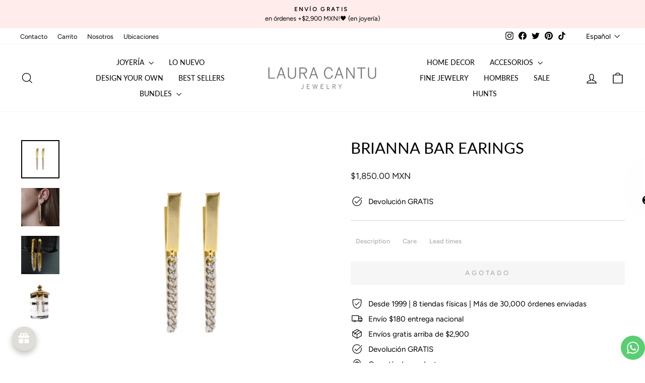

--- FILE ---
content_type: text/html; charset=utf-8
request_url: https://shoplauracantu.mx/products/brianna-bar-earings?shop=lauracantu-mexico.myshopify.com
body_size: 79128
content:
<!doctype html>
<html class="no-js" lang="es" dir="ltr">
  <head>
    <!-- -- THIRD PARTY CODE START -- -->

<meta name="robots" content="index,follow">
    

  
    <meta name="facebook-domain-verification" content="1wvhurwyleljz6zm6ro7a216rdjuid">

    <meta name="ahrefs-site-verification" content="5fab7472645d910b8f13278eb811d63f3c30fb58a16fcdd407b336b102130505">

    <meta name="ahrefs-site-verification" content="6b05230f72f793075b9092232a241027edaeaad0c309fecff0a45720a7d7b1ac">

    <!-- THIRD PARTY CODE END -->

    <meta charset="utf-8">
    <meta http-equiv="X-UA-Compatible" content="IE=edge,chrome=1">
    <meta name="viewport" content="width=device-width,initial-scale=1">
    <meta name="theme-color" content="#000000">
    <link rel="canonical" href="https://shoplauracantu.mx/products/brianna-bar-earings">
    <link rel="preconnect" href="https://cdn.shopify.com" crossorigin>
    <link rel="preconnect" href="https://fonts.shopifycdn.com" crossorigin>
    <link rel="dns-prefetch" href="https://productreviews.shopifycdn.com">
    <link rel="dns-prefetch" href="https://ajax.googleapis.com">
    <link rel="dns-prefetch" href="https://maps.googleapis.com">
    <link rel="dns-prefetch" href="https://maps.gstatic.com"><link rel="shortcut icon" href="//shoplauracantu.mx/cdn/shop/files/logo_serpiente_fondo_blanco_32x32.png?v=1691033366" type="image/png"><title>Brianna Bar Earings
&ndash; LAURA CANTU JEWELRY
</title>
<meta name="description" content="Nuestros aretes de barra Brianna son los aretes perfectos para cualquier ocasión.  Materiales: Chapa de oro Rodio"><meta property="og:site_name" content="LAURA CANTU JEWELRY">
  <meta property="og:url" content="https://shoplauracantu.mx/products/brianna-bar-earings">
  <meta property="og:title" content="Brianna Bar Earings">
  <meta property="og:type" content="product">
  <meta property="og:description" content="Nuestros aretes de barra Brianna son los aretes perfectos para cualquier ocasión.  Materiales: Chapa de oro Rodio"><meta property="og:image" content="http://shoplauracantu.mx/cdn/shop/products/brianna1.1.png?v=1711748355">
    <meta property="og:image:secure_url" content="https://shoplauracantu.mx/cdn/shop/products/brianna1.1.png?v=1711748355">
    <meta property="og:image:width" content="1000">
    <meta property="og:image:height" content="1000"><meta name="twitter:site" content="@lauracjewelry">
  <meta name="twitter:card" content="summary_large_image">
  <meta name="twitter:title" content="Brianna Bar Earings">
  <meta name="twitter:description" content="Nuestros aretes de barra Brianna son los aretes perfectos para cualquier ocasión.  Materiales: Chapa de oro Rodio">
<style data-shopify>@font-face {
  font-family: Lato;
  font-weight: 400;
  font-style: normal;
  font-display: swap;
  src: url("//shoplauracantu.mx/cdn/fonts/lato/lato_n4.c3b93d431f0091c8be23185e15c9d1fee1e971c5.woff2") format("woff2"),
       url("//shoplauracantu.mx/cdn/fonts/lato/lato_n4.d5c00c781efb195594fd2fd4ad04f7882949e327.woff") format("woff");
}

  @font-face {
  font-family: Figtree;
  font-weight: 400;
  font-style: normal;
  font-display: swap;
  src: url("//shoplauracantu.mx/cdn/fonts/figtree/figtree_n4.3c0838aba1701047e60be6a99a1b0a40ce9b8419.woff2") format("woff2"),
       url("//shoplauracantu.mx/cdn/fonts/figtree/figtree_n4.c0575d1db21fc3821f17fd6617d3dee552312137.woff") format("woff");
}


  @font-face {
  font-family: Figtree;
  font-weight: 600;
  font-style: normal;
  font-display: swap;
  src: url("//shoplauracantu.mx/cdn/fonts/figtree/figtree_n6.9d1ea52bb49a0a86cfd1b0383d00f83d3fcc14de.woff2") format("woff2"),
       url("//shoplauracantu.mx/cdn/fonts/figtree/figtree_n6.f0fcdea525a0e47b2ae4ab645832a8e8a96d31d3.woff") format("woff");
}

  @font-face {
  font-family: Figtree;
  font-weight: 400;
  font-style: italic;
  font-display: swap;
  src: url("//shoplauracantu.mx/cdn/fonts/figtree/figtree_i4.89f7a4275c064845c304a4cf8a4a586060656db2.woff2") format("woff2"),
       url("//shoplauracantu.mx/cdn/fonts/figtree/figtree_i4.6f955aaaafc55a22ffc1f32ecf3756859a5ad3e2.woff") format("woff");
}

  @font-face {
  font-family: Figtree;
  font-weight: 600;
  font-style: italic;
  font-display: swap;
  src: url("//shoplauracantu.mx/cdn/fonts/figtree/figtree_i6.702baae75738b446cfbed6ac0d60cab7b21e61ba.woff2") format("woff2"),
       url("//shoplauracantu.mx/cdn/fonts/figtree/figtree_i6.6b8dc40d16c9905d29525156e284509f871ce8f9.woff") format("woff");
}

</style><link href="//shoplauracantu.mx/cdn/shop/t/39/assets/theme.css?v=108346208229141484791765509302" rel="stylesheet" type="text/css" media="all" />
<style data-shopify>:root {
    --typeHeaderPrimary: Lato;
    --typeHeaderFallback: sans-serif;
    --typeHeaderSize: 36px;
    --typeHeaderWeight: 400;
    --typeHeaderLineHeight: 1.2;
    --typeHeaderSpacing: 0.0em;

    --typeBasePrimary:Figtree;
    --typeBaseFallback:sans-serif;
    --typeBaseSize: 15px;
    --typeBaseWeight: 400;
    --typeBaseSpacing: 0.0em;
    --typeBaseLineHeight: 1.5;
    --typeBaselineHeightMinus01: 1.4;

    --typeCollectionTitle: 20px;

    --iconWeight: 3px;
    --iconLinecaps: miter;

    
        --buttonRadius: 0;
    

    --colorGridOverlayOpacity: 0.0;
    }

    .placeholder-content {
    background-image: linear-gradient(100deg, #f7f7f9 40%, #eeeef2 63%, #f7f7f9 79%);
    }</style><script>
      document.documentElement.className = document.documentElement.className.replace('no-js', 'js');

      window.theme = window.theme || {};
      theme.routes = {
        home: "/",
        cart: "/cart.js",
        cartPage: "/cart",
        cartAdd: "/cart/add.js",
        cartChange: "/cart/change.js",
        search: "/search",
        predictiveSearch: "/search/suggest"
      };
      theme.strings = {
        soldOut: "Agotado",
        unavailable: "No disponible",
        inStockLabel: "En stock",
        oneStockLabel: "",
        otherStockLabel: "",
        willNotShipUntil: "Será enviado después [date]",
        willBeInStockAfter: "Estará disponible después [date]",
        waitingForStock: "Inventario en el camino",
        savePrice: "Ahorras [saved_amount]",
        cartEmpty: "Su carrito actualmente está vacío.",
        cartTermsConfirmation: "Debe aceptar los términos y condiciones de venta para pagar",
        searchCollections: "Colecciones",
        searchPages: "Páginas",
        searchArticles: "Artículos",
        productFrom: "De ",
        maxQuantity: "Solo puedes tener [quantity] de [title] en tu carrito."
      };
      theme.settings = {
        cartType: "drawer",
        isCustomerTemplate: false,
        moneyFormat: "${{amount}} MXN",
        saveType: "percent",
        productImageSize: "square",
        productImageCover: true,
        predictiveSearch: true,
        predictiveSearchType: null,
        predictiveSearchVendor: false,
        predictiveSearchPrice: false,
        quickView: false,
        themeName: 'Impulse',
        themeVersion: "7.4.0"
      };
    </script>

    <!-- THIRD PARTY APP CODE BEGIN --><script>window.performance && window.performance.mark && window.performance.mark('shopify.content_for_header.start');</script><meta name="google-site-verification" content="qo_EDhFGBzaoEO8tgXwBFC4FcfbytHutEpcr81GTtTY">
<meta name="google-site-verification" content="qo_EDhFGBzaoEO8tgXwBFC4FcfbytHutEpcr81GTtTY">
<meta name="facebook-domain-verification" content="ogtobpfsr9hoa984h709bqxdfi9ccj">
<meta id="shopify-digital-wallet" name="shopify-digital-wallet" content="/14158790756/digital_wallets/dialog">
<meta name="shopify-checkout-api-token" content="d4e0e5adb4523d2cdda21397900997ea">
<meta id="in-context-paypal-metadata" data-shop-id="14158790756" data-venmo-supported="false" data-environment="production" data-locale="es_ES" data-paypal-v4="true" data-currency="MXN">
<link rel="alternate" hreflang="x-default" href="https://shoplauracantu.mx/products/brianna-bar-earings">
<link rel="alternate" hreflang="es" href="https://shoplauracantu.mx/products/brianna-bar-earings">
<link rel="alternate" hreflang="en" href="https://shoplauracantu.mx/en/products/brianna-bar-earrings">
<link rel="alternate" hreflang="en-AR" href="https://shoplauracantu.com/products/brianna-bar-earrings">
<link rel="alternate" hreflang="es-AR" href="https://shoplauracantu.com/es/products/brianna-bar-earings">
<link rel="alternate" hreflang="en-AT" href="https://shoplauracantu.com/products/brianna-bar-earrings">
<link rel="alternate" hreflang="es-AT" href="https://shoplauracantu.com/es/products/brianna-bar-earings">
<link rel="alternate" hreflang="en-AU" href="https://shoplauracantu.com/products/brianna-bar-earrings">
<link rel="alternate" hreflang="es-AU" href="https://shoplauracantu.com/es/products/brianna-bar-earings">
<link rel="alternate" hreflang="en-BE" href="https://shoplauracantu.com/products/brianna-bar-earrings">
<link rel="alternate" hreflang="es-BE" href="https://shoplauracantu.com/es/products/brianna-bar-earings">
<link rel="alternate" hreflang="en-BR" href="https://shoplauracantu.com/products/brianna-bar-earrings">
<link rel="alternate" hreflang="es-BR" href="https://shoplauracantu.com/es/products/brianna-bar-earings">
<link rel="alternate" hreflang="en-CA" href="https://shoplauracantu.com/products/brianna-bar-earrings">
<link rel="alternate" hreflang="es-CA" href="https://shoplauracantu.com/es/products/brianna-bar-earings">
<link rel="alternate" hreflang="en-CH" href="https://shoplauracantu.com/products/brianna-bar-earrings">
<link rel="alternate" hreflang="es-CH" href="https://shoplauracantu.com/es/products/brianna-bar-earings">
<link rel="alternate" hreflang="en-CL" href="https://shoplauracantu.com/products/brianna-bar-earrings">
<link rel="alternate" hreflang="es-CL" href="https://shoplauracantu.com/es/products/brianna-bar-earings">
<link rel="alternate" hreflang="en-CO" href="https://shoplauracantu.com/products/brianna-bar-earrings">
<link rel="alternate" hreflang="es-CO" href="https://shoplauracantu.com/es/products/brianna-bar-earings">
<link rel="alternate" hreflang="en-DE" href="https://shoplauracantu.com/products/brianna-bar-earrings">
<link rel="alternate" hreflang="es-DE" href="https://shoplauracantu.com/es/products/brianna-bar-earings">
<link rel="alternate" hreflang="en-DK" href="https://shoplauracantu.com/products/brianna-bar-earrings">
<link rel="alternate" hreflang="es-DK" href="https://shoplauracantu.com/es/products/brianna-bar-earings">
<link rel="alternate" hreflang="en-EC" href="https://shoplauracantu.com/products/brianna-bar-earrings">
<link rel="alternate" hreflang="es-EC" href="https://shoplauracantu.com/es/products/brianna-bar-earings">
<link rel="alternate" hreflang="en-ES" href="https://shoplauracantu.com/products/brianna-bar-earrings">
<link rel="alternate" hreflang="es-ES" href="https://shoplauracantu.com/es/products/brianna-bar-earings">
<link rel="alternate" hreflang="en-FI" href="https://shoplauracantu.com/products/brianna-bar-earrings">
<link rel="alternate" hreflang="es-FI" href="https://shoplauracantu.com/es/products/brianna-bar-earings">
<link rel="alternate" hreflang="en-FR" href="https://shoplauracantu.com/products/brianna-bar-earrings">
<link rel="alternate" hreflang="es-FR" href="https://shoplauracantu.com/es/products/brianna-bar-earings">
<link rel="alternate" hreflang="en-GB" href="https://shoplauracantu.com/products/brianna-bar-earrings">
<link rel="alternate" hreflang="es-GB" href="https://shoplauracantu.com/es/products/brianna-bar-earings">
<link rel="alternate" hreflang="en-GT" href="https://shoplauracantu.com/products/brianna-bar-earrings">
<link rel="alternate" hreflang="es-GT" href="https://shoplauracantu.com/es/products/brianna-bar-earings">
<link rel="alternate" hreflang="en-HN" href="https://shoplauracantu.com/products/brianna-bar-earrings">
<link rel="alternate" hreflang="es-HN" href="https://shoplauracantu.com/es/products/brianna-bar-earings">
<link rel="alternate" hreflang="en-IE" href="https://shoplauracantu.com/products/brianna-bar-earrings">
<link rel="alternate" hreflang="es-IE" href="https://shoplauracantu.com/es/products/brianna-bar-earings">
<link rel="alternate" hreflang="en-IT" href="https://shoplauracantu.com/products/brianna-bar-earrings">
<link rel="alternate" hreflang="es-IT" href="https://shoplauracantu.com/es/products/brianna-bar-earings">
<link rel="alternate" hreflang="en-NI" href="https://shoplauracantu.com/products/brianna-bar-earrings">
<link rel="alternate" hreflang="es-NI" href="https://shoplauracantu.com/es/products/brianna-bar-earings">
<link rel="alternate" hreflang="en-NL" href="https://shoplauracantu.com/products/brianna-bar-earrings">
<link rel="alternate" hreflang="es-NL" href="https://shoplauracantu.com/es/products/brianna-bar-earings">
<link rel="alternate" hreflang="en-NO" href="https://shoplauracantu.com/products/brianna-bar-earrings">
<link rel="alternate" hreflang="es-NO" href="https://shoplauracantu.com/es/products/brianna-bar-earings">
<link rel="alternate" hreflang="en-NZ" href="https://shoplauracantu.com/products/brianna-bar-earrings">
<link rel="alternate" hreflang="es-NZ" href="https://shoplauracantu.com/es/products/brianna-bar-earings">
<link rel="alternate" hreflang="en-PA" href="https://shoplauracantu.com/products/brianna-bar-earrings">
<link rel="alternate" hreflang="es-PA" href="https://shoplauracantu.com/es/products/brianna-bar-earings">
<link rel="alternate" hreflang="en-PE" href="https://shoplauracantu.com/products/brianna-bar-earrings">
<link rel="alternate" hreflang="es-PE" href="https://shoplauracantu.com/es/products/brianna-bar-earings">
<link rel="alternate" hreflang="en-PT" href="https://shoplauracantu.com/products/brianna-bar-earrings">
<link rel="alternate" hreflang="es-PT" href="https://shoplauracantu.com/es/products/brianna-bar-earings">
<link rel="alternate" hreflang="en-PY" href="https://shoplauracantu.com/products/brianna-bar-earrings">
<link rel="alternate" hreflang="es-PY" href="https://shoplauracantu.com/es/products/brianna-bar-earings">
<link rel="alternate" hreflang="en-SE" href="https://shoplauracantu.com/products/brianna-bar-earrings">
<link rel="alternate" hreflang="es-SE" href="https://shoplauracantu.com/es/products/brianna-bar-earings">
<link rel="alternate" hreflang="en-SV" href="https://shoplauracantu.com/products/brianna-bar-earrings">
<link rel="alternate" hreflang="es-SV" href="https://shoplauracantu.com/es/products/brianna-bar-earings">
<link rel="alternate" hreflang="en-US" href="https://shoplauracantu.com/products/brianna-bar-earrings">
<link rel="alternate" hreflang="es-US" href="https://shoplauracantu.com/es/products/brianna-bar-earings">
<link rel="alternate" hreflang="en-UY" href="https://shoplauracantu.com/products/brianna-bar-earrings">
<link rel="alternate" hreflang="es-UY" href="https://shoplauracantu.com/es/products/brianna-bar-earings">
<link rel="alternate" type="application/json+oembed" href="https://shoplauracantu.mx/products/brianna-bar-earings.oembed">
<script async="async" src="/checkouts/internal/preloads.js?locale=es-MX"></script>
<link rel="preconnect" href="https://shop.app" crossorigin="anonymous">
<script async="async" src="https://shop.app/checkouts/internal/preloads.js?locale=es-MX&shop_id=14158790756" crossorigin="anonymous"></script>
<script id="apple-pay-shop-capabilities" type="application/json">{"shopId":14158790756,"countryCode":"MX","currencyCode":"MXN","merchantCapabilities":["supports3DS"],"merchantId":"gid:\/\/shopify\/Shop\/14158790756","merchantName":"LAURA CANTU JEWELRY","requiredBillingContactFields":["postalAddress","email","phone"],"requiredShippingContactFields":["postalAddress","email","phone"],"shippingType":"shipping","supportedNetworks":["visa","masterCard","amex"],"total":{"type":"pending","label":"LAURA CANTU JEWELRY","amount":"1.00"},"shopifyPaymentsEnabled":true,"supportsSubscriptions":true}</script>
<script id="shopify-features" type="application/json">{"accessToken":"d4e0e5adb4523d2cdda21397900997ea","betas":["rich-media-storefront-analytics"],"domain":"shoplauracantu.mx","predictiveSearch":true,"shopId":14158790756,"locale":"es"}</script>
<script>var Shopify = Shopify || {};
Shopify.shop = "lauracantu-mexico.myshopify.com";
Shopify.locale = "es";
Shopify.currency = {"active":"MXN","rate":"1.0"};
Shopify.country = "MX";
Shopify.theme = {"name":" Impulse 7.4 july 2023 ","id":136833007856,"schema_name":"Impulse","schema_version":"7.4.0","theme_store_id":857,"role":"main"};
Shopify.theme.handle = "null";
Shopify.theme.style = {"id":null,"handle":null};
Shopify.cdnHost = "shoplauracantu.mx/cdn";
Shopify.routes = Shopify.routes || {};
Shopify.routes.root = "/";</script>
<script type="module">!function(o){(o.Shopify=o.Shopify||{}).modules=!0}(window);</script>
<script>!function(o){function n(){var o=[];function n(){o.push(Array.prototype.slice.apply(arguments))}return n.q=o,n}var t=o.Shopify=o.Shopify||{};t.loadFeatures=n(),t.autoloadFeatures=n()}(window);</script>
<script>
  window.ShopifyPay = window.ShopifyPay || {};
  window.ShopifyPay.apiHost = "shop.app\/pay";
  window.ShopifyPay.redirectState = null;
</script>
<script id="shop-js-analytics" type="application/json">{"pageType":"product"}</script>
<script defer="defer" async type="module" src="//shoplauracantu.mx/cdn/shopifycloud/shop-js/modules/v2/client.init-shop-cart-sync_-aut3ZVe.es.esm.js"></script>
<script defer="defer" async type="module" src="//shoplauracantu.mx/cdn/shopifycloud/shop-js/modules/v2/chunk.common_jR-HGkUL.esm.js"></script>
<script type="module">
  await import("//shoplauracantu.mx/cdn/shopifycloud/shop-js/modules/v2/client.init-shop-cart-sync_-aut3ZVe.es.esm.js");
await import("//shoplauracantu.mx/cdn/shopifycloud/shop-js/modules/v2/chunk.common_jR-HGkUL.esm.js");

  window.Shopify.SignInWithShop?.initShopCartSync?.({"fedCMEnabled":true,"windoidEnabled":true});

</script>
<script>
  window.Shopify = window.Shopify || {};
  if (!window.Shopify.featureAssets) window.Shopify.featureAssets = {};
  window.Shopify.featureAssets['shop-js'] = {"shop-cart-sync":["modules/v2/client.shop-cart-sync_BAYdngfT.es.esm.js","modules/v2/chunk.common_jR-HGkUL.esm.js"],"init-fed-cm":["modules/v2/client.init-fed-cm_C1KIrACA.es.esm.js","modules/v2/chunk.common_jR-HGkUL.esm.js"],"shop-button":["modules/v2/client.shop-button_nPJqyawu.es.esm.js","modules/v2/chunk.common_jR-HGkUL.esm.js"],"init-windoid":["modules/v2/client.init-windoid_BBN3UDv3.es.esm.js","modules/v2/chunk.common_jR-HGkUL.esm.js"],"shop-cash-offers":["modules/v2/client.shop-cash-offers_DHr6BHOX.es.esm.js","modules/v2/chunk.common_jR-HGkUL.esm.js","modules/v2/chunk.modal_K_-4b6jm.esm.js"],"shop-toast-manager":["modules/v2/client.shop-toast-manager_DsmMrndK.es.esm.js","modules/v2/chunk.common_jR-HGkUL.esm.js"],"init-shop-email-lookup-coordinator":["modules/v2/client.init-shop-email-lookup-coordinator_CqHiorcR.es.esm.js","modules/v2/chunk.common_jR-HGkUL.esm.js"],"pay-button":["modules/v2/client.pay-button_CyYMAtLe.es.esm.js","modules/v2/chunk.common_jR-HGkUL.esm.js"],"avatar":["modules/v2/client.avatar_BTnouDA3.es.esm.js"],"init-shop-cart-sync":["modules/v2/client.init-shop-cart-sync_-aut3ZVe.es.esm.js","modules/v2/chunk.common_jR-HGkUL.esm.js"],"shop-login-button":["modules/v2/client.shop-login-button_CkV-3QmP.es.esm.js","modules/v2/chunk.common_jR-HGkUL.esm.js","modules/v2/chunk.modal_K_-4b6jm.esm.js"],"init-customer-accounts-sign-up":["modules/v2/client.init-customer-accounts-sign-up_OVpxiKuf.es.esm.js","modules/v2/client.shop-login-button_CkV-3QmP.es.esm.js","modules/v2/chunk.common_jR-HGkUL.esm.js","modules/v2/chunk.modal_K_-4b6jm.esm.js"],"init-shop-for-new-customer-accounts":["modules/v2/client.init-shop-for-new-customer-accounts_B3-6tUHj.es.esm.js","modules/v2/client.shop-login-button_CkV-3QmP.es.esm.js","modules/v2/chunk.common_jR-HGkUL.esm.js","modules/v2/chunk.modal_K_-4b6jm.esm.js"],"init-customer-accounts":["modules/v2/client.init-customer-accounts_DAvreLqn.es.esm.js","modules/v2/client.shop-login-button_CkV-3QmP.es.esm.js","modules/v2/chunk.common_jR-HGkUL.esm.js","modules/v2/chunk.modal_K_-4b6jm.esm.js"],"shop-follow-button":["modules/v2/client.shop-follow-button_D-yP9CCa.es.esm.js","modules/v2/chunk.common_jR-HGkUL.esm.js","modules/v2/chunk.modal_K_-4b6jm.esm.js"],"lead-capture":["modules/v2/client.lead-capture_cgi9rykO.es.esm.js","modules/v2/chunk.common_jR-HGkUL.esm.js","modules/v2/chunk.modal_K_-4b6jm.esm.js"],"checkout-modal":["modules/v2/client.checkout-modal_CNOx8cMi.es.esm.js","modules/v2/chunk.common_jR-HGkUL.esm.js","modules/v2/chunk.modal_K_-4b6jm.esm.js"],"shop-login":["modules/v2/client.shop-login_B0Pz78O1.es.esm.js","modules/v2/chunk.common_jR-HGkUL.esm.js","modules/v2/chunk.modal_K_-4b6jm.esm.js"],"payment-terms":["modules/v2/client.payment-terms_DHTqhmPP.es.esm.js","modules/v2/chunk.common_jR-HGkUL.esm.js","modules/v2/chunk.modal_K_-4b6jm.esm.js"]};
</script>
<script>(function() {
  var isLoaded = false;
  function asyncLoad() {
    if (isLoaded) return;
    isLoaded = true;
    var urls = ["?shop=lauracantu-mexico.myshopify.com","https:\/\/cdn.jsdelivr.net\/gh\/yunmuqing\/tab-1.0.0@latest\/TnneA4W36det67xK.js?shop=lauracantu-mexico.myshopify.com","https:\/\/cdn.hextom.com\/js\/quickannouncementbar.js?shop=lauracantu-mexico.myshopify.com","https:\/\/pixel.wetracked.io\/lauracantu-mexico.myshopify.com\/events.js?shop=lauracantu-mexico.myshopify.com"];
    for (var i = 0; i < urls.length; i++) {
      var s = document.createElement('script');
      s.type = 'text/javascript';
      s.async = true;
      s.src = urls[i];
      var x = document.getElementsByTagName('script')[0];
      x.parentNode.insertBefore(s, x);
    }
  };
  if(window.attachEvent) {
    window.attachEvent('onload', asyncLoad);
  } else {
    window.addEventListener('load', asyncLoad, false);
  }
})();</script>
<script id="__st">var __st={"a":14158790756,"offset":-21600,"reqid":"90c82b07-7607-4d4c-84e4-96fdc0f3ee0d-1768986251","pageurl":"shoplauracantu.mx\/products\/brianna-bar-earings","u":"71b5e1c1ad91","p":"product","rtyp":"product","rid":6758388662421};</script>
<script>window.ShopifyPaypalV4VisibilityTracking = true;</script>
<script id="captcha-bootstrap">!function(){'use strict';const t='contact',e='account',n='new_comment',o=[[t,t],['blogs',n],['comments',n],[t,'customer']],c=[[e,'customer_login'],[e,'guest_login'],[e,'recover_customer_password'],[e,'create_customer']],r=t=>t.map((([t,e])=>`form[action*='/${t}']:not([data-nocaptcha='true']) input[name='form_type'][value='${e}']`)).join(','),a=t=>()=>t?[...document.querySelectorAll(t)].map((t=>t.form)):[];function s(){const t=[...o],e=r(t);return a(e)}const i='password',u='form_key',d=['recaptcha-v3-token','g-recaptcha-response','h-captcha-response',i],f=()=>{try{return window.sessionStorage}catch{return}},m='__shopify_v',_=t=>t.elements[u];function p(t,e,n=!1){try{const o=window.sessionStorage,c=JSON.parse(o.getItem(e)),{data:r}=function(t){const{data:e,action:n}=t;return t[m]||n?{data:e,action:n}:{data:t,action:n}}(c);for(const[e,n]of Object.entries(r))t.elements[e]&&(t.elements[e].value=n);n&&o.removeItem(e)}catch(o){console.error('form repopulation failed',{error:o})}}const l='form_type',E='cptcha';function T(t){t.dataset[E]=!0}const w=window,h=w.document,L='Shopify',v='ce_forms',y='captcha';let A=!1;((t,e)=>{const n=(g='f06e6c50-85a8-45c8-87d0-21a2b65856fe',I='https://cdn.shopify.com/shopifycloud/storefront-forms-hcaptcha/ce_storefront_forms_captcha_hcaptcha.v1.5.2.iife.js',D={infoText:'Protegido por hCaptcha',privacyText:'Privacidad',termsText:'Términos'},(t,e,n)=>{const o=w[L][v],c=o.bindForm;if(c)return c(t,g,e,D).then(n);var r;o.q.push([[t,g,e,D],n]),r=I,A||(h.body.append(Object.assign(h.createElement('script'),{id:'captcha-provider',async:!0,src:r})),A=!0)});var g,I,D;w[L]=w[L]||{},w[L][v]=w[L][v]||{},w[L][v].q=[],w[L][y]=w[L][y]||{},w[L][y].protect=function(t,e){n(t,void 0,e),T(t)},Object.freeze(w[L][y]),function(t,e,n,w,h,L){const[v,y,A,g]=function(t,e,n){const i=e?o:[],u=t?c:[],d=[...i,...u],f=r(d),m=r(i),_=r(d.filter((([t,e])=>n.includes(e))));return[a(f),a(m),a(_),s()]}(w,h,L),I=t=>{const e=t.target;return e instanceof HTMLFormElement?e:e&&e.form},D=t=>v().includes(t);t.addEventListener('submit',(t=>{const e=I(t);if(!e)return;const n=D(e)&&!e.dataset.hcaptchaBound&&!e.dataset.recaptchaBound,o=_(e),c=g().includes(e)&&(!o||!o.value);(n||c)&&t.preventDefault(),c&&!n&&(function(t){try{if(!f())return;!function(t){const e=f();if(!e)return;const n=_(t);if(!n)return;const o=n.value;o&&e.removeItem(o)}(t);const e=Array.from(Array(32),(()=>Math.random().toString(36)[2])).join('');!function(t,e){_(t)||t.append(Object.assign(document.createElement('input'),{type:'hidden',name:u})),t.elements[u].value=e}(t,e),function(t,e){const n=f();if(!n)return;const o=[...t.querySelectorAll(`input[type='${i}']`)].map((({name:t})=>t)),c=[...d,...o],r={};for(const[a,s]of new FormData(t).entries())c.includes(a)||(r[a]=s);n.setItem(e,JSON.stringify({[m]:1,action:t.action,data:r}))}(t,e)}catch(e){console.error('failed to persist form',e)}}(e),e.submit())}));const S=(t,e)=>{t&&!t.dataset[E]&&(n(t,e.some((e=>e===t))),T(t))};for(const o of['focusin','change'])t.addEventListener(o,(t=>{const e=I(t);D(e)&&S(e,y())}));const B=e.get('form_key'),M=e.get(l),P=B&&M;t.addEventListener('DOMContentLoaded',(()=>{const t=y();if(P)for(const e of t)e.elements[l].value===M&&p(e,B);[...new Set([...A(),...v().filter((t=>'true'===t.dataset.shopifyCaptcha))])].forEach((e=>S(e,t)))}))}(h,new URLSearchParams(w.location.search),n,t,e,['guest_login'])})(!0,!0)}();</script>
<script integrity="sha256-4kQ18oKyAcykRKYeNunJcIwy7WH5gtpwJnB7kiuLZ1E=" data-source-attribution="shopify.loadfeatures" defer="defer" src="//shoplauracantu.mx/cdn/shopifycloud/storefront/assets/storefront/load_feature-a0a9edcb.js" crossorigin="anonymous"></script>
<script crossorigin="anonymous" defer="defer" src="//shoplauracantu.mx/cdn/shopifycloud/storefront/assets/shopify_pay/storefront-65b4c6d7.js?v=20250812"></script>
<script data-source-attribution="shopify.dynamic_checkout.dynamic.init">var Shopify=Shopify||{};Shopify.PaymentButton=Shopify.PaymentButton||{isStorefrontPortableWallets:!0,init:function(){window.Shopify.PaymentButton.init=function(){};var t=document.createElement("script");t.src="https://shoplauracantu.mx/cdn/shopifycloud/portable-wallets/latest/portable-wallets.es.js",t.type="module",document.head.appendChild(t)}};
</script>
<script data-source-attribution="shopify.dynamic_checkout.buyer_consent">
  function portableWalletsHideBuyerConsent(e){var t=document.getElementById("shopify-buyer-consent"),n=document.getElementById("shopify-subscription-policy-button");t&&n&&(t.classList.add("hidden"),t.setAttribute("aria-hidden","true"),n.removeEventListener("click",e))}function portableWalletsShowBuyerConsent(e){var t=document.getElementById("shopify-buyer-consent"),n=document.getElementById("shopify-subscription-policy-button");t&&n&&(t.classList.remove("hidden"),t.removeAttribute("aria-hidden"),n.addEventListener("click",e))}window.Shopify?.PaymentButton&&(window.Shopify.PaymentButton.hideBuyerConsent=portableWalletsHideBuyerConsent,window.Shopify.PaymentButton.showBuyerConsent=portableWalletsShowBuyerConsent);
</script>
<script data-source-attribution="shopify.dynamic_checkout.cart.bootstrap">document.addEventListener("DOMContentLoaded",(function(){function t(){return document.querySelector("shopify-accelerated-checkout-cart, shopify-accelerated-checkout")}if(t())Shopify.PaymentButton.init();else{new MutationObserver((function(e,n){t()&&(Shopify.PaymentButton.init(),n.disconnect())})).observe(document.body,{childList:!0,subtree:!0})}}));
</script>
<script id='scb4127' type='text/javascript' async='' src='https://shoplauracantu.mx/cdn/shopifycloud/privacy-banner/storefront-banner.js'></script><link id="shopify-accelerated-checkout-styles" rel="stylesheet" media="screen" href="https://shoplauracantu.mx/cdn/shopifycloud/portable-wallets/latest/accelerated-checkout-backwards-compat.css" crossorigin="anonymous">
<style id="shopify-accelerated-checkout-cart">
        #shopify-buyer-consent {
  margin-top: 1em;
  display: inline-block;
  width: 100%;
}

#shopify-buyer-consent.hidden {
  display: none;
}

#shopify-subscription-policy-button {
  background: none;
  border: none;
  padding: 0;
  text-decoration: underline;
  font-size: inherit;
  cursor: pointer;
}

#shopify-subscription-policy-button::before {
  box-shadow: none;
}

      </style>

<script>window.performance && window.performance.mark && window.performance.mark('shopify.content_for_header.end');</script>
<script>
    window.BOLD = window.BOLD || {};
        window.BOLD.options = window.BOLD.options || {};
        window.BOLD.options.settings = window.BOLD.options.settings || {};
        window.BOLD.options.settings.v1_variant_mode = window.BOLD.options.settings.v1_variant_mode || true;
        window.BOLD.options.settings.hybrid_fix_auto_insert_inputs =
        window.BOLD.options.settings.hybrid_fix_auto_insert_inputs || true;
</script>

<script>window.BOLD = window.BOLD || {};
    window.BOLD.common = window.BOLD.common || {};
    window.BOLD.common.Shopify = window.BOLD.common.Shopify || {};
    window.BOLD.common.Shopify.shop = {
      domain: 'shoplauracantu.mx',
      permanent_domain: 'lauracantu-mexico.myshopify.com',
      url: 'https://shoplauracantu.mx',
      secure_url: 'https://shoplauracantu.mx',money_format: "${{amount}} MXN",currency: "MXN"
    };
    window.BOLD.common.Shopify.customer = {
      id: null,
      tags: null,
    };
    window.BOLD.common.Shopify.cart = {"note":null,"attributes":{},"original_total_price":0,"total_price":0,"total_discount":0,"total_weight":0.0,"item_count":0,"items":[],"requires_shipping":false,"currency":"MXN","items_subtotal_price":0,"cart_level_discount_applications":[],"checkout_charge_amount":0};
    window.BOLD.common.template = 'product';window.BOLD.common.Shopify.formatMoney = function(money, format) {
        function n(t, e) {
            return "undefined" == typeof t ? e : t
        }
        function r(t, e, r, i) {
            if (e = n(e, 2),
                r = n(r, ","),
                i = n(i, "."),
            isNaN(t) || null == t)
                return 0;
            t = (t / 100).toFixed(e);
            var o = t.split(".")
                , a = o[0].replace(/(\d)(?=(\d\d\d)+(?!\d))/g, "$1" + r)
                , s = o[1] ? i + o[1] : "";
            return a + s
        }
        "string" == typeof money && (money = money.replace(".", ""));
        var i = ""
            , o = /\{\{\s*(\w+)\s*\}\}/
            , a = format || window.BOLD.common.Shopify.shop.money_format || window.Shopify.money_format || "$ {{ amount }}";
        switch (a.match(o)[1]) {
            case "amount":
                i = r(money, 2, ",", ".");
                break;
            case "amount_no_decimals":
                i = r(money, 0, ",", ".");
                break;
            case "amount_with_comma_separator":
                i = r(money, 2, ".", ",");
                break;
            case "amount_no_decimals_with_comma_separator":
                i = r(money, 0, ".", ",");
                break;
            case "amount_with_space_separator":
                i = r(money, 2, " ", ",");
                break;
            case "amount_no_decimals_with_space_separator":
                i = r(money, 0, " ", ",");
                break;
            case "amount_with_apostrophe_separator":
                i = r(money, 2, "'", ".");
                break;
        }
        return a.replace(o, i);
    };
    window.BOLD.common.Shopify.saveProduct = function (handle, product) {
      if (typeof handle === 'string' && typeof window.BOLD.common.Shopify.products[handle] === 'undefined') {
        if (typeof product === 'number') {
          window.BOLD.common.Shopify.handles[product] = handle;
          product = { id: product };
        }
        window.BOLD.common.Shopify.products[handle] = product;
      }
    };
    window.BOLD.common.Shopify.saveVariant = function (variant_id, variant) {
      if (typeof variant_id === 'number' && typeof window.BOLD.common.Shopify.variants[variant_id] === 'undefined') {
        window.BOLD.common.Shopify.variants[variant_id] = variant;
      }
    };window.BOLD.common.Shopify.products = window.BOLD.common.Shopify.products || {};
    window.BOLD.common.Shopify.variants = window.BOLD.common.Shopify.variants || {};
    window.BOLD.common.Shopify.handles = window.BOLD.common.Shopify.handles || {};window.BOLD.common.Shopify.handle = "brianna-bar-earings"
window.BOLD.common.Shopify.saveProduct("brianna-bar-earings", 6758388662421);window.BOLD.common.Shopify.saveVariant(39887692562581, { product_id: 6758388662421, product_handle: "brianna-bar-earings", price: 185000, group_id: '', csp_metafield: {}});window.BOLD.apps_installed = {"Product Options":2} || {};window.BOLD.common.Shopify.metafields = window.BOLD.common.Shopify.metafields || {};window.BOLD.common.Shopify.metafields["bold_rp"] = {};window.BOLD.common.Shopify.metafields["bold_csp_defaults"] = {};window.BOLD.common.cacheParams = window.BOLD.common.cacheParams || {};
</script>

<script>
    window.BOLD.common.cacheParams.options = 1768937480;
</script>
<link href="//shoplauracantu.mx/cdn/shop/t/39/assets/bold-options.css?v=20658210134786852911692219375" rel="stylesheet" type="text/css" media="all" />
<script src="https://options.shopapps.site/js/options.js" type="text/javascript"></script>

    <!-- THIRD PARTY APP CODE END -->

    <script>window.performance && window.performance.mark && window.performance.mark('shopify.content_for_header.start');</script><meta name="google-site-verification" content="qo_EDhFGBzaoEO8tgXwBFC4FcfbytHutEpcr81GTtTY">
<meta name="google-site-verification" content="qo_EDhFGBzaoEO8tgXwBFC4FcfbytHutEpcr81GTtTY">
<meta name="facebook-domain-verification" content="ogtobpfsr9hoa984h709bqxdfi9ccj">
<meta id="shopify-digital-wallet" name="shopify-digital-wallet" content="/14158790756/digital_wallets/dialog">
<meta name="shopify-checkout-api-token" content="d4e0e5adb4523d2cdda21397900997ea">
<meta id="in-context-paypal-metadata" data-shop-id="14158790756" data-venmo-supported="false" data-environment="production" data-locale="es_ES" data-paypal-v4="true" data-currency="MXN">
<link rel="alternate" hreflang="x-default" href="https://shoplauracantu.mx/products/brianna-bar-earings">
<link rel="alternate" hreflang="es" href="https://shoplauracantu.mx/products/brianna-bar-earings">
<link rel="alternate" hreflang="en" href="https://shoplauracantu.mx/en/products/brianna-bar-earrings">
<link rel="alternate" hreflang="en-AR" href="https://shoplauracantu.com/products/brianna-bar-earrings">
<link rel="alternate" hreflang="es-AR" href="https://shoplauracantu.com/es/products/brianna-bar-earings">
<link rel="alternate" hreflang="en-AT" href="https://shoplauracantu.com/products/brianna-bar-earrings">
<link rel="alternate" hreflang="es-AT" href="https://shoplauracantu.com/es/products/brianna-bar-earings">
<link rel="alternate" hreflang="en-AU" href="https://shoplauracantu.com/products/brianna-bar-earrings">
<link rel="alternate" hreflang="es-AU" href="https://shoplauracantu.com/es/products/brianna-bar-earings">
<link rel="alternate" hreflang="en-BE" href="https://shoplauracantu.com/products/brianna-bar-earrings">
<link rel="alternate" hreflang="es-BE" href="https://shoplauracantu.com/es/products/brianna-bar-earings">
<link rel="alternate" hreflang="en-BR" href="https://shoplauracantu.com/products/brianna-bar-earrings">
<link rel="alternate" hreflang="es-BR" href="https://shoplauracantu.com/es/products/brianna-bar-earings">
<link rel="alternate" hreflang="en-CA" href="https://shoplauracantu.com/products/brianna-bar-earrings">
<link rel="alternate" hreflang="es-CA" href="https://shoplauracantu.com/es/products/brianna-bar-earings">
<link rel="alternate" hreflang="en-CH" href="https://shoplauracantu.com/products/brianna-bar-earrings">
<link rel="alternate" hreflang="es-CH" href="https://shoplauracantu.com/es/products/brianna-bar-earings">
<link rel="alternate" hreflang="en-CL" href="https://shoplauracantu.com/products/brianna-bar-earrings">
<link rel="alternate" hreflang="es-CL" href="https://shoplauracantu.com/es/products/brianna-bar-earings">
<link rel="alternate" hreflang="en-CO" href="https://shoplauracantu.com/products/brianna-bar-earrings">
<link rel="alternate" hreflang="es-CO" href="https://shoplauracantu.com/es/products/brianna-bar-earings">
<link rel="alternate" hreflang="en-DE" href="https://shoplauracantu.com/products/brianna-bar-earrings">
<link rel="alternate" hreflang="es-DE" href="https://shoplauracantu.com/es/products/brianna-bar-earings">
<link rel="alternate" hreflang="en-DK" href="https://shoplauracantu.com/products/brianna-bar-earrings">
<link rel="alternate" hreflang="es-DK" href="https://shoplauracantu.com/es/products/brianna-bar-earings">
<link rel="alternate" hreflang="en-EC" href="https://shoplauracantu.com/products/brianna-bar-earrings">
<link rel="alternate" hreflang="es-EC" href="https://shoplauracantu.com/es/products/brianna-bar-earings">
<link rel="alternate" hreflang="en-ES" href="https://shoplauracantu.com/products/brianna-bar-earrings">
<link rel="alternate" hreflang="es-ES" href="https://shoplauracantu.com/es/products/brianna-bar-earings">
<link rel="alternate" hreflang="en-FI" href="https://shoplauracantu.com/products/brianna-bar-earrings">
<link rel="alternate" hreflang="es-FI" href="https://shoplauracantu.com/es/products/brianna-bar-earings">
<link rel="alternate" hreflang="en-FR" href="https://shoplauracantu.com/products/brianna-bar-earrings">
<link rel="alternate" hreflang="es-FR" href="https://shoplauracantu.com/es/products/brianna-bar-earings">
<link rel="alternate" hreflang="en-GB" href="https://shoplauracantu.com/products/brianna-bar-earrings">
<link rel="alternate" hreflang="es-GB" href="https://shoplauracantu.com/es/products/brianna-bar-earings">
<link rel="alternate" hreflang="en-GT" href="https://shoplauracantu.com/products/brianna-bar-earrings">
<link rel="alternate" hreflang="es-GT" href="https://shoplauracantu.com/es/products/brianna-bar-earings">
<link rel="alternate" hreflang="en-HN" href="https://shoplauracantu.com/products/brianna-bar-earrings">
<link rel="alternate" hreflang="es-HN" href="https://shoplauracantu.com/es/products/brianna-bar-earings">
<link rel="alternate" hreflang="en-IE" href="https://shoplauracantu.com/products/brianna-bar-earrings">
<link rel="alternate" hreflang="es-IE" href="https://shoplauracantu.com/es/products/brianna-bar-earings">
<link rel="alternate" hreflang="en-IT" href="https://shoplauracantu.com/products/brianna-bar-earrings">
<link rel="alternate" hreflang="es-IT" href="https://shoplauracantu.com/es/products/brianna-bar-earings">
<link rel="alternate" hreflang="en-NI" href="https://shoplauracantu.com/products/brianna-bar-earrings">
<link rel="alternate" hreflang="es-NI" href="https://shoplauracantu.com/es/products/brianna-bar-earings">
<link rel="alternate" hreflang="en-NL" href="https://shoplauracantu.com/products/brianna-bar-earrings">
<link rel="alternate" hreflang="es-NL" href="https://shoplauracantu.com/es/products/brianna-bar-earings">
<link rel="alternate" hreflang="en-NO" href="https://shoplauracantu.com/products/brianna-bar-earrings">
<link rel="alternate" hreflang="es-NO" href="https://shoplauracantu.com/es/products/brianna-bar-earings">
<link rel="alternate" hreflang="en-NZ" href="https://shoplauracantu.com/products/brianna-bar-earrings">
<link rel="alternate" hreflang="es-NZ" href="https://shoplauracantu.com/es/products/brianna-bar-earings">
<link rel="alternate" hreflang="en-PA" href="https://shoplauracantu.com/products/brianna-bar-earrings">
<link rel="alternate" hreflang="es-PA" href="https://shoplauracantu.com/es/products/brianna-bar-earings">
<link rel="alternate" hreflang="en-PE" href="https://shoplauracantu.com/products/brianna-bar-earrings">
<link rel="alternate" hreflang="es-PE" href="https://shoplauracantu.com/es/products/brianna-bar-earings">
<link rel="alternate" hreflang="en-PT" href="https://shoplauracantu.com/products/brianna-bar-earrings">
<link rel="alternate" hreflang="es-PT" href="https://shoplauracantu.com/es/products/brianna-bar-earings">
<link rel="alternate" hreflang="en-PY" href="https://shoplauracantu.com/products/brianna-bar-earrings">
<link rel="alternate" hreflang="es-PY" href="https://shoplauracantu.com/es/products/brianna-bar-earings">
<link rel="alternate" hreflang="en-SE" href="https://shoplauracantu.com/products/brianna-bar-earrings">
<link rel="alternate" hreflang="es-SE" href="https://shoplauracantu.com/es/products/brianna-bar-earings">
<link rel="alternate" hreflang="en-SV" href="https://shoplauracantu.com/products/brianna-bar-earrings">
<link rel="alternate" hreflang="es-SV" href="https://shoplauracantu.com/es/products/brianna-bar-earings">
<link rel="alternate" hreflang="en-US" href="https://shoplauracantu.com/products/brianna-bar-earrings">
<link rel="alternate" hreflang="es-US" href="https://shoplauracantu.com/es/products/brianna-bar-earings">
<link rel="alternate" hreflang="en-UY" href="https://shoplauracantu.com/products/brianna-bar-earrings">
<link rel="alternate" hreflang="es-UY" href="https://shoplauracantu.com/es/products/brianna-bar-earings">
<link rel="alternate" type="application/json+oembed" href="https://shoplauracantu.mx/products/brianna-bar-earings.oembed">
<script async="async" src="/checkouts/internal/preloads.js?locale=es-MX"></script>
<link rel="preconnect" href="https://shop.app" crossorigin="anonymous">
<script async="async" src="https://shop.app/checkouts/internal/preloads.js?locale=es-MX&shop_id=14158790756" crossorigin="anonymous"></script>
<script id="apple-pay-shop-capabilities" type="application/json">{"shopId":14158790756,"countryCode":"MX","currencyCode":"MXN","merchantCapabilities":["supports3DS"],"merchantId":"gid:\/\/shopify\/Shop\/14158790756","merchantName":"LAURA CANTU JEWELRY","requiredBillingContactFields":["postalAddress","email","phone"],"requiredShippingContactFields":["postalAddress","email","phone"],"shippingType":"shipping","supportedNetworks":["visa","masterCard","amex"],"total":{"type":"pending","label":"LAURA CANTU JEWELRY","amount":"1.00"},"shopifyPaymentsEnabled":true,"supportsSubscriptions":true}</script>
<script id="shopify-features" type="application/json">{"accessToken":"d4e0e5adb4523d2cdda21397900997ea","betas":["rich-media-storefront-analytics"],"domain":"shoplauracantu.mx","predictiveSearch":true,"shopId":14158790756,"locale":"es"}</script>
<script>var Shopify = Shopify || {};
Shopify.shop = "lauracantu-mexico.myshopify.com";
Shopify.locale = "es";
Shopify.currency = {"active":"MXN","rate":"1.0"};
Shopify.country = "MX";
Shopify.theme = {"name":" Impulse 7.4 july 2023 ","id":136833007856,"schema_name":"Impulse","schema_version":"7.4.0","theme_store_id":857,"role":"main"};
Shopify.theme.handle = "null";
Shopify.theme.style = {"id":null,"handle":null};
Shopify.cdnHost = "shoplauracantu.mx/cdn";
Shopify.routes = Shopify.routes || {};
Shopify.routes.root = "/";</script>
<script type="module">!function(o){(o.Shopify=o.Shopify||{}).modules=!0}(window);</script>
<script>!function(o){function n(){var o=[];function n(){o.push(Array.prototype.slice.apply(arguments))}return n.q=o,n}var t=o.Shopify=o.Shopify||{};t.loadFeatures=n(),t.autoloadFeatures=n()}(window);</script>
<script>
  window.ShopifyPay = window.ShopifyPay || {};
  window.ShopifyPay.apiHost = "shop.app\/pay";
  window.ShopifyPay.redirectState = null;
</script>
<script id="shop-js-analytics" type="application/json">{"pageType":"product"}</script>
<script defer="defer" async type="module" src="//shoplauracantu.mx/cdn/shopifycloud/shop-js/modules/v2/client.init-shop-cart-sync_-aut3ZVe.es.esm.js"></script>
<script defer="defer" async type="module" src="//shoplauracantu.mx/cdn/shopifycloud/shop-js/modules/v2/chunk.common_jR-HGkUL.esm.js"></script>
<script type="module">
  await import("//shoplauracantu.mx/cdn/shopifycloud/shop-js/modules/v2/client.init-shop-cart-sync_-aut3ZVe.es.esm.js");
await import("//shoplauracantu.mx/cdn/shopifycloud/shop-js/modules/v2/chunk.common_jR-HGkUL.esm.js");

  window.Shopify.SignInWithShop?.initShopCartSync?.({"fedCMEnabled":true,"windoidEnabled":true});

</script>
<script>
  window.Shopify = window.Shopify || {};
  if (!window.Shopify.featureAssets) window.Shopify.featureAssets = {};
  window.Shopify.featureAssets['shop-js'] = {"shop-cart-sync":["modules/v2/client.shop-cart-sync_BAYdngfT.es.esm.js","modules/v2/chunk.common_jR-HGkUL.esm.js"],"init-fed-cm":["modules/v2/client.init-fed-cm_C1KIrACA.es.esm.js","modules/v2/chunk.common_jR-HGkUL.esm.js"],"shop-button":["modules/v2/client.shop-button_nPJqyawu.es.esm.js","modules/v2/chunk.common_jR-HGkUL.esm.js"],"init-windoid":["modules/v2/client.init-windoid_BBN3UDv3.es.esm.js","modules/v2/chunk.common_jR-HGkUL.esm.js"],"shop-cash-offers":["modules/v2/client.shop-cash-offers_DHr6BHOX.es.esm.js","modules/v2/chunk.common_jR-HGkUL.esm.js","modules/v2/chunk.modal_K_-4b6jm.esm.js"],"shop-toast-manager":["modules/v2/client.shop-toast-manager_DsmMrndK.es.esm.js","modules/v2/chunk.common_jR-HGkUL.esm.js"],"init-shop-email-lookup-coordinator":["modules/v2/client.init-shop-email-lookup-coordinator_CqHiorcR.es.esm.js","modules/v2/chunk.common_jR-HGkUL.esm.js"],"pay-button":["modules/v2/client.pay-button_CyYMAtLe.es.esm.js","modules/v2/chunk.common_jR-HGkUL.esm.js"],"avatar":["modules/v2/client.avatar_BTnouDA3.es.esm.js"],"init-shop-cart-sync":["modules/v2/client.init-shop-cart-sync_-aut3ZVe.es.esm.js","modules/v2/chunk.common_jR-HGkUL.esm.js"],"shop-login-button":["modules/v2/client.shop-login-button_CkV-3QmP.es.esm.js","modules/v2/chunk.common_jR-HGkUL.esm.js","modules/v2/chunk.modal_K_-4b6jm.esm.js"],"init-customer-accounts-sign-up":["modules/v2/client.init-customer-accounts-sign-up_OVpxiKuf.es.esm.js","modules/v2/client.shop-login-button_CkV-3QmP.es.esm.js","modules/v2/chunk.common_jR-HGkUL.esm.js","modules/v2/chunk.modal_K_-4b6jm.esm.js"],"init-shop-for-new-customer-accounts":["modules/v2/client.init-shop-for-new-customer-accounts_B3-6tUHj.es.esm.js","modules/v2/client.shop-login-button_CkV-3QmP.es.esm.js","modules/v2/chunk.common_jR-HGkUL.esm.js","modules/v2/chunk.modal_K_-4b6jm.esm.js"],"init-customer-accounts":["modules/v2/client.init-customer-accounts_DAvreLqn.es.esm.js","modules/v2/client.shop-login-button_CkV-3QmP.es.esm.js","modules/v2/chunk.common_jR-HGkUL.esm.js","modules/v2/chunk.modal_K_-4b6jm.esm.js"],"shop-follow-button":["modules/v2/client.shop-follow-button_D-yP9CCa.es.esm.js","modules/v2/chunk.common_jR-HGkUL.esm.js","modules/v2/chunk.modal_K_-4b6jm.esm.js"],"lead-capture":["modules/v2/client.lead-capture_cgi9rykO.es.esm.js","modules/v2/chunk.common_jR-HGkUL.esm.js","modules/v2/chunk.modal_K_-4b6jm.esm.js"],"checkout-modal":["modules/v2/client.checkout-modal_CNOx8cMi.es.esm.js","modules/v2/chunk.common_jR-HGkUL.esm.js","modules/v2/chunk.modal_K_-4b6jm.esm.js"],"shop-login":["modules/v2/client.shop-login_B0Pz78O1.es.esm.js","modules/v2/chunk.common_jR-HGkUL.esm.js","modules/v2/chunk.modal_K_-4b6jm.esm.js"],"payment-terms":["modules/v2/client.payment-terms_DHTqhmPP.es.esm.js","modules/v2/chunk.common_jR-HGkUL.esm.js","modules/v2/chunk.modal_K_-4b6jm.esm.js"]};
</script>
<script>(function() {
  var isLoaded = false;
  function asyncLoad() {
    if (isLoaded) return;
    isLoaded = true;
    var urls = ["https:\/\/image-optimizer.salessquad.co.uk\/scripts\/tiny_img_not_found_notifier_d6ee7885e14097be2231b49d001cacb3.js?shop=lauracantu-mexico.myshopify.com","https:\/\/cdn.jsdelivr.net\/gh\/yunmuqing\/tab-1.0.0@latest\/TnneA4W36det67xK.js?shop=lauracantu-mexico.myshopify.com","https:\/\/cdn.hextom.com\/js\/quickannouncementbar.js?shop=lauracantu-mexico.myshopify.com","https:\/\/pixel.wetracked.io\/lauracantu-mexico.myshopify.com\/events.js?shop=lauracantu-mexico.myshopify.com"];
    for (var i = 0; i < urls.length; i++) {
      var s = document.createElement('script');
      s.type = 'text/javascript';
      s.async = true;
      s.src = urls[i];
      var x = document.getElementsByTagName('script')[0];
      x.parentNode.insertBefore(s, x);
    }
  };
  if(window.attachEvent) {
    window.attachEvent('onload', asyncLoad);
  } else {
    window.addEventListener('load', asyncLoad, false);
  }
})();</script>
<script id="__st">var __st={"a":14158790756,"offset":-21600,"reqid":"90c82b07-7607-4d4c-84e4-96fdc0f3ee0d-1768986251","pageurl":"shoplauracantu.mx\/products\/brianna-bar-earings","u":"71b5e1c1ad91","p":"product","rtyp":"product","rid":6758388662421};</script>
<script>window.ShopifyPaypalV4VisibilityTracking = true;</script>
<script id="captcha-bootstrap">!function(){'use strict';const t='contact',e='account',n='new_comment',o=[[t,t],['blogs',n],['comments',n],[t,'customer']],c=[[e,'customer_login'],[e,'guest_login'],[e,'recover_customer_password'],[e,'create_customer']],r=t=>t.map((([t,e])=>`form[action*='/${t}']:not([data-nocaptcha='true']) input[name='form_type'][value='${e}']`)).join(','),a=t=>()=>t?[...document.querySelectorAll(t)].map((t=>t.form)):[];function s(){const t=[...o],e=r(t);return a(e)}const i='password',u='form_key',d=['recaptcha-v3-token','g-recaptcha-response','h-captcha-response',i],f=()=>{try{return window.sessionStorage}catch{return}},m='__shopify_v',_=t=>t.elements[u];function p(t,e,n=!1){try{const o=window.sessionStorage,c=JSON.parse(o.getItem(e)),{data:r}=function(t){const{data:e,action:n}=t;return t[m]||n?{data:e,action:n}:{data:t,action:n}}(c);for(const[e,n]of Object.entries(r))t.elements[e]&&(t.elements[e].value=n);n&&o.removeItem(e)}catch(o){console.error('form repopulation failed',{error:o})}}const l='form_type',E='cptcha';function T(t){t.dataset[E]=!0}const w=window,h=w.document,L='Shopify',v='ce_forms',y='captcha';let A=!1;((t,e)=>{const n=(g='f06e6c50-85a8-45c8-87d0-21a2b65856fe',I='https://cdn.shopify.com/shopifycloud/storefront-forms-hcaptcha/ce_storefront_forms_captcha_hcaptcha.v1.5.2.iife.js',D={infoText:'Protegido por hCaptcha',privacyText:'Privacidad',termsText:'Términos'},(t,e,n)=>{const o=w[L][v],c=o.bindForm;if(c)return c(t,g,e,D).then(n);var r;o.q.push([[t,g,e,D],n]),r=I,A||(h.body.append(Object.assign(h.createElement('script'),{id:'captcha-provider',async:!0,src:r})),A=!0)});var g,I,D;w[L]=w[L]||{},w[L][v]=w[L][v]||{},w[L][v].q=[],w[L][y]=w[L][y]||{},w[L][y].protect=function(t,e){n(t,void 0,e),T(t)},Object.freeze(w[L][y]),function(t,e,n,w,h,L){const[v,y,A,g]=function(t,e,n){const i=e?o:[],u=t?c:[],d=[...i,...u],f=r(d),m=r(i),_=r(d.filter((([t,e])=>n.includes(e))));return[a(f),a(m),a(_),s()]}(w,h,L),I=t=>{const e=t.target;return e instanceof HTMLFormElement?e:e&&e.form},D=t=>v().includes(t);t.addEventListener('submit',(t=>{const e=I(t);if(!e)return;const n=D(e)&&!e.dataset.hcaptchaBound&&!e.dataset.recaptchaBound,o=_(e),c=g().includes(e)&&(!o||!o.value);(n||c)&&t.preventDefault(),c&&!n&&(function(t){try{if(!f())return;!function(t){const e=f();if(!e)return;const n=_(t);if(!n)return;const o=n.value;o&&e.removeItem(o)}(t);const e=Array.from(Array(32),(()=>Math.random().toString(36)[2])).join('');!function(t,e){_(t)||t.append(Object.assign(document.createElement('input'),{type:'hidden',name:u})),t.elements[u].value=e}(t,e),function(t,e){const n=f();if(!n)return;const o=[...t.querySelectorAll(`input[type='${i}']`)].map((({name:t})=>t)),c=[...d,...o],r={};for(const[a,s]of new FormData(t).entries())c.includes(a)||(r[a]=s);n.setItem(e,JSON.stringify({[m]:1,action:t.action,data:r}))}(t,e)}catch(e){console.error('failed to persist form',e)}}(e),e.submit())}));const S=(t,e)=>{t&&!t.dataset[E]&&(n(t,e.some((e=>e===t))),T(t))};for(const o of['focusin','change'])t.addEventListener(o,(t=>{const e=I(t);D(e)&&S(e,y())}));const B=e.get('form_key'),M=e.get(l),P=B&&M;t.addEventListener('DOMContentLoaded',(()=>{const t=y();if(P)for(const e of t)e.elements[l].value===M&&p(e,B);[...new Set([...A(),...v().filter((t=>'true'===t.dataset.shopifyCaptcha))])].forEach((e=>S(e,t)))}))}(h,new URLSearchParams(w.location.search),n,t,e,['guest_login'])})(!0,!0)}();</script>
<script integrity="sha256-4kQ18oKyAcykRKYeNunJcIwy7WH5gtpwJnB7kiuLZ1E=" data-source-attribution="shopify.loadfeatures" defer="defer" src="//shoplauracantu.mx/cdn/shopifycloud/storefront/assets/storefront/load_feature-a0a9edcb.js" crossorigin="anonymous"></script>
<script crossorigin="anonymous" defer="defer" src="//shoplauracantu.mx/cdn/shopifycloud/storefront/assets/shopify_pay/storefront-65b4c6d7.js?v=20250812"></script>
<script data-source-attribution="shopify.dynamic_checkout.dynamic.init">var Shopify=Shopify||{};Shopify.PaymentButton=Shopify.PaymentButton||{isStorefrontPortableWallets:!0,init:function(){window.Shopify.PaymentButton.init=function(){};var t=document.createElement("script");t.src="https://shoplauracantu.mx/cdn/shopifycloud/portable-wallets/latest/portable-wallets.es.js",t.type="module",document.head.appendChild(t)}};
</script>
<script data-source-attribution="shopify.dynamic_checkout.buyer_consent">
  function portableWalletsHideBuyerConsent(e){var t=document.getElementById("shopify-buyer-consent"),n=document.getElementById("shopify-subscription-policy-button");t&&n&&(t.classList.add("hidden"),t.setAttribute("aria-hidden","true"),n.removeEventListener("click",e))}function portableWalletsShowBuyerConsent(e){var t=document.getElementById("shopify-buyer-consent"),n=document.getElementById("shopify-subscription-policy-button");t&&n&&(t.classList.remove("hidden"),t.removeAttribute("aria-hidden"),n.addEventListener("click",e))}window.Shopify?.PaymentButton&&(window.Shopify.PaymentButton.hideBuyerConsent=portableWalletsHideBuyerConsent,window.Shopify.PaymentButton.showBuyerConsent=portableWalletsShowBuyerConsent);
</script>
<script data-source-attribution="shopify.dynamic_checkout.cart.bootstrap">document.addEventListener("DOMContentLoaded",(function(){function t(){return document.querySelector("shopify-accelerated-checkout-cart, shopify-accelerated-checkout")}if(t())Shopify.PaymentButton.init();else{new MutationObserver((function(e,n){t()&&(Shopify.PaymentButton.init(),n.disconnect())})).observe(document.body,{childList:!0,subtree:!0})}}));
</script>
<script id='scb4127' type='text/javascript' async='' src='https://shoplauracantu.mx/cdn/shopifycloud/privacy-banner/storefront-banner.js'></script><!-- placeholder 1b402b490c70118b --><script>window.performance && window.performance.mark && window.performance.mark('shopify.content_for_header.end');</script>

    <script src="//shoplauracantu.mx/cdn/shop/t/39/assets/vendor-scripts-v11.js" defer="defer"></script><link rel="stylesheet" href="//shoplauracantu.mx/cdn/shop/t/39/assets/country-flags.css"><script src="//shoplauracantu.mx/cdn/shop/t/39/assets/theme.js?v=66447858802808184731692219375" defer="defer"></script>

    <script>
    
    
    
    
    var gsf_conversion_data = {page_type : 'product', event : 'view_item', data : {product_data : [{variant_id : 39887692562581, product_id : 6758388662421, name : "Brianna Bar Earings", price : "1850.00", currency : "MXN", sku : "EM0633", brand : "LID", variant : "Default Title", category : "Earrings", quantity : "0" }], total_price : "1850.00", shop_currency : "MXN"}};
    
</script>

    <script type="text/javascript">
    (function(c,l,a,r,i,t,y){
        c[a]=c[a]||function(){(c[a].q=c[a].q||[]).push(arguments)};
        t=l.createElement(r);t.async=1;t.src="https://www.clarity.ms/tag/"+i;
        y=l.getElementsByTagName(r)[0];y.parentNode.insertBefore(t,y);
    })(window, document, "clarity", "script", "lnwzkt9w18");
</script>
  
  <!-- BEGIN app block: shopify://apps/whatsapp-button/blocks/app-embed-block/96d80a63-e860-4262-a001-8b82ac4d00e6 --><script>
    (function() {
        function asyncLoad() {
            var url = 'https://whatsapp-button.eazeapps.io/api/buttonInstallation/scriptTag?shopId=6296&v=1766515857';
            var s = document.createElement('script');
            s.type = 'text/javascript';
            s.async = true;
            s.src = url;
            var x = document.getElementsByTagName('script')[0];
            x.parentNode.insertBefore(s, x);
        };
        if(window.attachEvent) {
            window.attachEvent('onload', asyncLoad);
        } else {
            window.addEventListener('load', asyncLoad, false);
        }
    })();
</script>

<!-- END app block --><!-- BEGIN app block: shopify://apps/triplewhale/blocks/triple_pixel_snippet/483d496b-3f1a-4609-aea7-8eee3b6b7a2a --><link rel='preconnect dns-prefetch' href='https://api.config-security.com/' crossorigin />
<link rel='preconnect dns-prefetch' href='https://conf.config-security.com/' crossorigin />
<script>
/* >> TriplePixel :: start*/
window.TriplePixelData={TripleName:"lauracantu-mexico.myshopify.com",ver:"2.16",plat:"SHOPIFY",isHeadless:false,src:'SHOPIFY_EXT',product:{id:"6758388662421",name:`Brianna Bar Earings`,price:"1,850.00",variant:"39887692562581"},search:"",collection:"",cart:"drawer",template:"product",curr:"MXN" || "MXN"},function(W,H,A,L,E,_,B,N){function O(U,T,P,H,R){void 0===R&&(R=!1),H=new XMLHttpRequest,P?(H.open("POST",U,!0),H.setRequestHeader("Content-Type","text/plain")):H.open("GET",U,!0),H.send(JSON.stringify(P||{})),H.onreadystatechange=function(){4===H.readyState&&200===H.status?(R=H.responseText,U.includes("/first")?eval(R):P||(N[B]=R)):(299<H.status||H.status<200)&&T&&!R&&(R=!0,O(U,T-1,P))}}if(N=window,!N[H+"sn"]){N[H+"sn"]=1,L=function(){return Date.now().toString(36)+"_"+Math.random().toString(36)};try{A.setItem(H,1+(0|A.getItem(H)||0)),(E=JSON.parse(A.getItem(H+"U")||"[]")).push({u:location.href,r:document.referrer,t:Date.now(),id:L()}),A.setItem(H+"U",JSON.stringify(E))}catch(e){}var i,m,p;A.getItem('"!nC`')||(_=A,A=N,A[H]||(E=A[H]=function(t,e,i){return void 0===i&&(i=[]),"State"==t?E.s:(W=L(),(E._q=E._q||[]).push([W,t,e].concat(i)),W)},E.s="Installed",E._q=[],E.ch=W,B="configSecurityConfModel",N[B]=1,O("https://conf.config-security.com/model",5),i=L(),m=A[atob("c2NyZWVu")],_.setItem("di_pmt_wt",i),p={id:i,action:"profile",avatar:_.getItem("auth-security_rand_salt_"),time:m[atob("d2lkdGg=")]+":"+m[atob("aGVpZ2h0")],host:A.TriplePixelData.TripleName,plat:A.TriplePixelData.plat,url:window.location.href.slice(0,500),ref:document.referrer,ver:A.TriplePixelData.ver},O("https://api.config-security.com/event",5,p),O("https://api.config-security.com/first?host=".concat(p.host,"&plat=").concat(p.plat),5)))}}("","TriplePixel",localStorage);
/* << TriplePixel :: end*/
</script>



<!-- END app block --><!-- BEGIN app block: shopify://apps/klaviyo-email-marketing-sms/blocks/klaviyo-onsite-embed/2632fe16-c075-4321-a88b-50b567f42507 -->












  <script async src="https://static.klaviyo.com/onsite/js/PRmZUT/klaviyo.js?company_id=PRmZUT"></script>
  <script>!function(){if(!window.klaviyo){window._klOnsite=window._klOnsite||[];try{window.klaviyo=new Proxy({},{get:function(n,i){return"push"===i?function(){var n;(n=window._klOnsite).push.apply(n,arguments)}:function(){for(var n=arguments.length,o=new Array(n),w=0;w<n;w++)o[w]=arguments[w];var t="function"==typeof o[o.length-1]?o.pop():void 0,e=new Promise((function(n){window._klOnsite.push([i].concat(o,[function(i){t&&t(i),n(i)}]))}));return e}}})}catch(n){window.klaviyo=window.klaviyo||[],window.klaviyo.push=function(){var n;(n=window._klOnsite).push.apply(n,arguments)}}}}();</script>

  
    <script id="viewed_product">
      if (item == null) {
        var _learnq = _learnq || [];

        var MetafieldReviews = null
        var MetafieldYotpoRating = null
        var MetafieldYotpoCount = null
        var MetafieldLooxRating = null
        var MetafieldLooxCount = null
        var okendoProduct = null
        var okendoProductReviewCount = null
        var okendoProductReviewAverageValue = null
        try {
          // The following fields are used for Customer Hub recently viewed in order to add reviews.
          // This information is not part of __kla_viewed. Instead, it is part of __kla_viewed_reviewed_items
          MetafieldReviews = {};
          MetafieldYotpoRating = null
          MetafieldYotpoCount = null
          MetafieldLooxRating = null
          MetafieldLooxCount = null

          okendoProduct = null
          // If the okendo metafield is not legacy, it will error, which then requires the new json formatted data
          if (okendoProduct && 'error' in okendoProduct) {
            okendoProduct = null
          }
          okendoProductReviewCount = okendoProduct ? okendoProduct.reviewCount : null
          okendoProductReviewAverageValue = okendoProduct ? okendoProduct.reviewAverageValue : null
        } catch (error) {
          console.error('Error in Klaviyo onsite reviews tracking:', error);
        }

        var item = {
          Name: "Brianna Bar Earings",
          ProductID: 6758388662421,
          Categories: ["All Products","Aretes","Only jewelry para el descuento navideño"],
          ImageURL: "https://shoplauracantu.mx/cdn/shop/products/brianna1.1_grande.png?v=1711748355",
          URL: "https://shoplauracantu.mx/products/brianna-bar-earings",
          Brand: "LID",
          Price: "$1,850.00 MXN",
          Value: "1,850.00",
          CompareAtPrice: "$0.00 MXN"
        };
        _learnq.push(['track', 'Viewed Product', item]);
        _learnq.push(['trackViewedItem', {
          Title: item.Name,
          ItemId: item.ProductID,
          Categories: item.Categories,
          ImageUrl: item.ImageURL,
          Url: item.URL,
          Metadata: {
            Brand: item.Brand,
            Price: item.Price,
            Value: item.Value,
            CompareAtPrice: item.CompareAtPrice
          },
          metafields:{
            reviews: MetafieldReviews,
            yotpo:{
              rating: MetafieldYotpoRating,
              count: MetafieldYotpoCount,
            },
            loox:{
              rating: MetafieldLooxRating,
              count: MetafieldLooxCount,
            },
            okendo: {
              rating: okendoProductReviewAverageValue,
              count: okendoProductReviewCount,
            }
          }
        }]);
      }
    </script>
  




  <script>
    window.klaviyoReviewsProductDesignMode = false
  </script>







<!-- END app block --><script src="https://cdn.shopify.com/extensions/019bdf05-3e8a-7126-811b-a94f4a02d1f5/avada-joy-431/assets/avada-joy.js" type="text/javascript" defer="defer"></script>
<script src="https://cdn.shopify.com/extensions/019b93fe-455d-71bd-a34d-5188bc372590/0e86c63abe73260dee598828dbf0bc27aa4f6dd2/assets/widget-embed.js" type="text/javascript" defer="defer"></script>
<script src="https://cdn.shopify.com/extensions/019bb13b-e701-7f34-b935-c9e8620fd922/tms-prod-148/assets/tms-translator.min.js" type="text/javascript" defer="defer"></script>
<link href="https://monorail-edge.shopifysvc.com" rel="dns-prefetch">
<script>(function(){if ("sendBeacon" in navigator && "performance" in window) {try {var session_token_from_headers = performance.getEntriesByType('navigation')[0].serverTiming.find(x => x.name == '_s').description;} catch {var session_token_from_headers = undefined;}var session_cookie_matches = document.cookie.match(/_shopify_s=([^;]*)/);var session_token_from_cookie = session_cookie_matches && session_cookie_matches.length === 2 ? session_cookie_matches[1] : "";var session_token = session_token_from_headers || session_token_from_cookie || "";function handle_abandonment_event(e) {var entries = performance.getEntries().filter(function(entry) {return /monorail-edge.shopifysvc.com/.test(entry.name);});if (!window.abandonment_tracked && entries.length === 0) {window.abandonment_tracked = true;var currentMs = Date.now();var navigation_start = performance.timing.navigationStart;var payload = {shop_id: 14158790756,url: window.location.href,navigation_start,duration: currentMs - navigation_start,session_token,page_type: "product"};window.navigator.sendBeacon("https://monorail-edge.shopifysvc.com/v1/produce", JSON.stringify({schema_id: "online_store_buyer_site_abandonment/1.1",payload: payload,metadata: {event_created_at_ms: currentMs,event_sent_at_ms: currentMs}}));}}window.addEventListener('pagehide', handle_abandonment_event);}}());</script>
<script id="web-pixels-manager-setup">(function e(e,d,r,n,o){if(void 0===o&&(o={}),!Boolean(null===(a=null===(i=window.Shopify)||void 0===i?void 0:i.analytics)||void 0===a?void 0:a.replayQueue)){var i,a;window.Shopify=window.Shopify||{};var t=window.Shopify;t.analytics=t.analytics||{};var s=t.analytics;s.replayQueue=[],s.publish=function(e,d,r){return s.replayQueue.push([e,d,r]),!0};try{self.performance.mark("wpm:start")}catch(e){}var l=function(){var e={modern:/Edge?\/(1{2}[4-9]|1[2-9]\d|[2-9]\d{2}|\d{4,})\.\d+(\.\d+|)|Firefox\/(1{2}[4-9]|1[2-9]\d|[2-9]\d{2}|\d{4,})\.\d+(\.\d+|)|Chrom(ium|e)\/(9{2}|\d{3,})\.\d+(\.\d+|)|(Maci|X1{2}).+ Version\/(15\.\d+|(1[6-9]|[2-9]\d|\d{3,})\.\d+)([,.]\d+|)( \(\w+\)|)( Mobile\/\w+|) Safari\/|Chrome.+OPR\/(9{2}|\d{3,})\.\d+\.\d+|(CPU[ +]OS|iPhone[ +]OS|CPU[ +]iPhone|CPU IPhone OS|CPU iPad OS)[ +]+(15[._]\d+|(1[6-9]|[2-9]\d|\d{3,})[._]\d+)([._]\d+|)|Android:?[ /-](13[3-9]|1[4-9]\d|[2-9]\d{2}|\d{4,})(\.\d+|)(\.\d+|)|Android.+Firefox\/(13[5-9]|1[4-9]\d|[2-9]\d{2}|\d{4,})\.\d+(\.\d+|)|Android.+Chrom(ium|e)\/(13[3-9]|1[4-9]\d|[2-9]\d{2}|\d{4,})\.\d+(\.\d+|)|SamsungBrowser\/([2-9]\d|\d{3,})\.\d+/,legacy:/Edge?\/(1[6-9]|[2-9]\d|\d{3,})\.\d+(\.\d+|)|Firefox\/(5[4-9]|[6-9]\d|\d{3,})\.\d+(\.\d+|)|Chrom(ium|e)\/(5[1-9]|[6-9]\d|\d{3,})\.\d+(\.\d+|)([\d.]+$|.*Safari\/(?![\d.]+ Edge\/[\d.]+$))|(Maci|X1{2}).+ Version\/(10\.\d+|(1[1-9]|[2-9]\d|\d{3,})\.\d+)([,.]\d+|)( \(\w+\)|)( Mobile\/\w+|) Safari\/|Chrome.+OPR\/(3[89]|[4-9]\d|\d{3,})\.\d+\.\d+|(CPU[ +]OS|iPhone[ +]OS|CPU[ +]iPhone|CPU IPhone OS|CPU iPad OS)[ +]+(10[._]\d+|(1[1-9]|[2-9]\d|\d{3,})[._]\d+)([._]\d+|)|Android:?[ /-](13[3-9]|1[4-9]\d|[2-9]\d{2}|\d{4,})(\.\d+|)(\.\d+|)|Mobile Safari.+OPR\/([89]\d|\d{3,})\.\d+\.\d+|Android.+Firefox\/(13[5-9]|1[4-9]\d|[2-9]\d{2}|\d{4,})\.\d+(\.\d+|)|Android.+Chrom(ium|e)\/(13[3-9]|1[4-9]\d|[2-9]\d{2}|\d{4,})\.\d+(\.\d+|)|Android.+(UC? ?Browser|UCWEB|U3)[ /]?(15\.([5-9]|\d{2,})|(1[6-9]|[2-9]\d|\d{3,})\.\d+)\.\d+|SamsungBrowser\/(5\.\d+|([6-9]|\d{2,})\.\d+)|Android.+MQ{2}Browser\/(14(\.(9|\d{2,})|)|(1[5-9]|[2-9]\d|\d{3,})(\.\d+|))(\.\d+|)|K[Aa][Ii]OS\/(3\.\d+|([4-9]|\d{2,})\.\d+)(\.\d+|)/},d=e.modern,r=e.legacy,n=navigator.userAgent;return n.match(d)?"modern":n.match(r)?"legacy":"unknown"}(),u="modern"===l?"modern":"legacy",c=(null!=n?n:{modern:"",legacy:""})[u],f=function(e){return[e.baseUrl,"/wpm","/b",e.hashVersion,"modern"===e.buildTarget?"m":"l",".js"].join("")}({baseUrl:d,hashVersion:r,buildTarget:u}),m=function(e){var d=e.version,r=e.bundleTarget,n=e.surface,o=e.pageUrl,i=e.monorailEndpoint;return{emit:function(e){var a=e.status,t=e.errorMsg,s=(new Date).getTime(),l=JSON.stringify({metadata:{event_sent_at_ms:s},events:[{schema_id:"web_pixels_manager_load/3.1",payload:{version:d,bundle_target:r,page_url:o,status:a,surface:n,error_msg:t},metadata:{event_created_at_ms:s}}]});if(!i)return console&&console.warn&&console.warn("[Web Pixels Manager] No Monorail endpoint provided, skipping logging."),!1;try{return self.navigator.sendBeacon.bind(self.navigator)(i,l)}catch(e){}var u=new XMLHttpRequest;try{return u.open("POST",i,!0),u.setRequestHeader("Content-Type","text/plain"),u.send(l),!0}catch(e){return console&&console.warn&&console.warn("[Web Pixels Manager] Got an unhandled error while logging to Monorail."),!1}}}}({version:r,bundleTarget:l,surface:e.surface,pageUrl:self.location.href,monorailEndpoint:e.monorailEndpoint});try{o.browserTarget=l,function(e){var d=e.src,r=e.async,n=void 0===r||r,o=e.onload,i=e.onerror,a=e.sri,t=e.scriptDataAttributes,s=void 0===t?{}:t,l=document.createElement("script"),u=document.querySelector("head"),c=document.querySelector("body");if(l.async=n,l.src=d,a&&(l.integrity=a,l.crossOrigin="anonymous"),s)for(var f in s)if(Object.prototype.hasOwnProperty.call(s,f))try{l.dataset[f]=s[f]}catch(e){}if(o&&l.addEventListener("load",o),i&&l.addEventListener("error",i),u)u.appendChild(l);else{if(!c)throw new Error("Did not find a head or body element to append the script");c.appendChild(l)}}({src:f,async:!0,onload:function(){if(!function(){var e,d;return Boolean(null===(d=null===(e=window.Shopify)||void 0===e?void 0:e.analytics)||void 0===d?void 0:d.initialized)}()){var d=window.webPixelsManager.init(e)||void 0;if(d){var r=window.Shopify.analytics;r.replayQueue.forEach((function(e){var r=e[0],n=e[1],o=e[2];d.publishCustomEvent(r,n,o)})),r.replayQueue=[],r.publish=d.publishCustomEvent,r.visitor=d.visitor,r.initialized=!0}}},onerror:function(){return m.emit({status:"failed",errorMsg:"".concat(f," has failed to load")})},sri:function(e){var d=/^sha384-[A-Za-z0-9+/=]+$/;return"string"==typeof e&&d.test(e)}(c)?c:"",scriptDataAttributes:o}),m.emit({status:"loading"})}catch(e){m.emit({status:"failed",errorMsg:(null==e?void 0:e.message)||"Unknown error"})}}})({shopId: 14158790756,storefrontBaseUrl: "https://shoplauracantu.mx",extensionsBaseUrl: "https://extensions.shopifycdn.com/cdn/shopifycloud/web-pixels-manager",monorailEndpoint: "https://monorail-edge.shopifysvc.com/unstable/produce_batch",surface: "storefront-renderer",enabledBetaFlags: ["2dca8a86"],webPixelsConfigList: [{"id":"1557922032","configuration":"{\"accountID\":\"PRmZUT\",\"webPixelConfig\":\"eyJlbmFibGVBZGRlZFRvQ2FydEV2ZW50cyI6IHRydWV9\"}","eventPayloadVersion":"v1","runtimeContext":"STRICT","scriptVersion":"524f6c1ee37bacdca7657a665bdca589","type":"APP","apiClientId":123074,"privacyPurposes":["ANALYTICS","MARKETING"],"dataSharingAdjustments":{"protectedCustomerApprovalScopes":["read_customer_address","read_customer_email","read_customer_name","read_customer_personal_data","read_customer_phone"]}},{"id":"1409974512","configuration":"{\"account_ID\":\"217366\",\"google_analytics_tracking_tag\":\"1\",\"measurement_id\":\"2\",\"api_secret\":\"3\",\"shop_settings\":\"{\\\"custom_pixel_script\\\":\\\"https:\\\\\\\/\\\\\\\/storage.googleapis.com\\\\\\\/gsf-scripts\\\\\\\/custom-pixels\\\\\\\/lauracantu-mexico.js\\\"}\"}","eventPayloadVersion":"v1","runtimeContext":"LAX","scriptVersion":"c6b888297782ed4a1cba19cda43d6625","type":"APP","apiClientId":1558137,"privacyPurposes":[],"dataSharingAdjustments":{"protectedCustomerApprovalScopes":["read_customer_address","read_customer_email","read_customer_name","read_customer_personal_data","read_customer_phone"]}},{"id":"547389680","configuration":"{\"config\":\"{\\\"google_tag_ids\\\":[\\\"G-N5XFPGSD24\\\",\\\"AW-971450333\\\",\\\"GT-PZV5SNG\\\"],\\\"target_country\\\":\\\"MX\\\",\\\"gtag_events\\\":[{\\\"type\\\":\\\"begin_checkout\\\",\\\"action_label\\\":[\\\"G-N5XFPGSD24\\\",\\\"AW-971450333\\\/KlymCPjv0MACEN3PnM8D\\\"]},{\\\"type\\\":\\\"search\\\",\\\"action_label\\\":[\\\"G-N5XFPGSD24\\\",\\\"AW-971450333\\\/-njkCPvv0MACEN3PnM8D\\\"]},{\\\"type\\\":\\\"view_item\\\",\\\"action_label\\\":[\\\"G-N5XFPGSD24\\\",\\\"AW-971450333\\\/f4a4CPLv0MACEN3PnM8D\\\",\\\"MC-EFBQME3C50\\\"]},{\\\"type\\\":\\\"purchase\\\",\\\"action_label\\\":[\\\"G-N5XFPGSD24\\\",\\\"AW-971450333\\\/sz03CO_v0MACEN3PnM8D\\\",\\\"MC-EFBQME3C50\\\"]},{\\\"type\\\":\\\"page_view\\\",\\\"action_label\\\":[\\\"G-N5XFPGSD24\\\",\\\"AW-971450333\\\/SDaCCOzv0MACEN3PnM8D\\\",\\\"MC-EFBQME3C50\\\"]},{\\\"type\\\":\\\"add_payment_info\\\",\\\"action_label\\\":[\\\"G-N5XFPGSD24\\\",\\\"AW-971450333\\\/sEY1CP7v0MACEN3PnM8D\\\"]},{\\\"type\\\":\\\"add_to_cart\\\",\\\"action_label\\\":[\\\"G-N5XFPGSD24\\\",\\\"AW-971450333\\\/vVOCCPXv0MACEN3PnM8D\\\"]}],\\\"enable_monitoring_mode\\\":false}\"}","eventPayloadVersion":"v1","runtimeContext":"OPEN","scriptVersion":"b2a88bafab3e21179ed38636efcd8a93","type":"APP","apiClientId":1780363,"privacyPurposes":[],"dataSharingAdjustments":{"protectedCustomerApprovalScopes":["read_customer_address","read_customer_email","read_customer_name","read_customer_personal_data","read_customer_phone"]}},{"id":"436142320","configuration":"{\"pixelCode\":\"CL2P8QRC77UA260K1590\"}","eventPayloadVersion":"v1","runtimeContext":"STRICT","scriptVersion":"22e92c2ad45662f435e4801458fb78cc","type":"APP","apiClientId":4383523,"privacyPurposes":["ANALYTICS","MARKETING","SALE_OF_DATA"],"dataSharingAdjustments":{"protectedCustomerApprovalScopes":["read_customer_address","read_customer_email","read_customer_name","read_customer_personal_data","read_customer_phone"]}},{"id":"69861616","configuration":"{\"shopId\":\"lauracantu-mexico.myshopify.com\"}","eventPayloadVersion":"v1","runtimeContext":"STRICT","scriptVersion":"674c31de9c131805829c42a983792da6","type":"APP","apiClientId":2753413,"privacyPurposes":["ANALYTICS","MARKETING","SALE_OF_DATA"],"dataSharingAdjustments":{"protectedCustomerApprovalScopes":["read_customer_address","read_customer_email","read_customer_name","read_customer_personal_data","read_customer_phone"]}},{"id":"shopify-app-pixel","configuration":"{}","eventPayloadVersion":"v1","runtimeContext":"STRICT","scriptVersion":"0450","apiClientId":"shopify-pixel","type":"APP","privacyPurposes":["ANALYTICS","MARKETING"]},{"id":"shopify-custom-pixel","eventPayloadVersion":"v1","runtimeContext":"LAX","scriptVersion":"0450","apiClientId":"shopify-pixel","type":"CUSTOM","privacyPurposes":["ANALYTICS","MARKETING"]}],isMerchantRequest: false,initData: {"shop":{"name":"LAURA CANTU JEWELRY","paymentSettings":{"currencyCode":"MXN"},"myshopifyDomain":"lauracantu-mexico.myshopify.com","countryCode":"MX","storefrontUrl":"https:\/\/shoplauracantu.mx"},"customer":null,"cart":null,"checkout":null,"productVariants":[{"price":{"amount":1850.0,"currencyCode":"MXN"},"product":{"title":"Brianna Bar Earings","vendor":"LID","id":"6758388662421","untranslatedTitle":"Brianna Bar Earings","url":"\/products\/brianna-bar-earings","type":"Earrings"},"id":"39887692562581","image":{"src":"\/\/shoplauracantu.mx\/cdn\/shop\/products\/brianna1.1.png?v=1711748355"},"sku":"EM0633","title":"Default Title","untranslatedTitle":"Default Title"}],"purchasingCompany":null},},"https://shoplauracantu.mx/cdn","fcfee988w5aeb613cpc8e4bc33m6693e112",{"modern":"","legacy":""},{"shopId":"14158790756","storefrontBaseUrl":"https:\/\/shoplauracantu.mx","extensionBaseUrl":"https:\/\/extensions.shopifycdn.com\/cdn\/shopifycloud\/web-pixels-manager","surface":"storefront-renderer","enabledBetaFlags":"[\"2dca8a86\"]","isMerchantRequest":"false","hashVersion":"fcfee988w5aeb613cpc8e4bc33m6693e112","publish":"custom","events":"[[\"page_viewed\",{}],[\"product_viewed\",{\"productVariant\":{\"price\":{\"amount\":1850.0,\"currencyCode\":\"MXN\"},\"product\":{\"title\":\"Brianna Bar Earings\",\"vendor\":\"LID\",\"id\":\"6758388662421\",\"untranslatedTitle\":\"Brianna Bar Earings\",\"url\":\"\/products\/brianna-bar-earings\",\"type\":\"Earrings\"},\"id\":\"39887692562581\",\"image\":{\"src\":\"\/\/shoplauracantu.mx\/cdn\/shop\/products\/brianna1.1.png?v=1711748355\"},\"sku\":\"EM0633\",\"title\":\"Default Title\",\"untranslatedTitle\":\"Default Title\"}}]]"});</script><script>
  window.ShopifyAnalytics = window.ShopifyAnalytics || {};
  window.ShopifyAnalytics.meta = window.ShopifyAnalytics.meta || {};
  window.ShopifyAnalytics.meta.currency = 'MXN';
  var meta = {"product":{"id":6758388662421,"gid":"gid:\/\/shopify\/Product\/6758388662421","vendor":"LID","type":"Earrings","handle":"brianna-bar-earings","variants":[{"id":39887692562581,"price":185000,"name":"Brianna Bar Earings","public_title":null,"sku":"EM0633"}],"remote":false},"page":{"pageType":"product","resourceType":"product","resourceId":6758388662421,"requestId":"90c82b07-7607-4d4c-84e4-96fdc0f3ee0d-1768986251"}};
  for (var attr in meta) {
    window.ShopifyAnalytics.meta[attr] = meta[attr];
  }
</script>
<script class="analytics">
  (function () {
    var customDocumentWrite = function(content) {
      var jquery = null;

      if (window.jQuery) {
        jquery = window.jQuery;
      } else if (window.Checkout && window.Checkout.$) {
        jquery = window.Checkout.$;
      }

      if (jquery) {
        jquery('body').append(content);
      }
    };

    var hasLoggedConversion = function(token) {
      if (token) {
        return document.cookie.indexOf('loggedConversion=' + token) !== -1;
      }
      return false;
    }

    var setCookieIfConversion = function(token) {
      if (token) {
        var twoMonthsFromNow = new Date(Date.now());
        twoMonthsFromNow.setMonth(twoMonthsFromNow.getMonth() + 2);

        document.cookie = 'loggedConversion=' + token + '; expires=' + twoMonthsFromNow;
      }
    }

    var trekkie = window.ShopifyAnalytics.lib = window.trekkie = window.trekkie || [];
    if (trekkie.integrations) {
      return;
    }
    trekkie.methods = [
      'identify',
      'page',
      'ready',
      'track',
      'trackForm',
      'trackLink'
    ];
    trekkie.factory = function(method) {
      return function() {
        var args = Array.prototype.slice.call(arguments);
        args.unshift(method);
        trekkie.push(args);
        return trekkie;
      };
    };
    for (var i = 0; i < trekkie.methods.length; i++) {
      var key = trekkie.methods[i];
      trekkie[key] = trekkie.factory(key);
    }
    trekkie.load = function(config) {
      trekkie.config = config || {};
      trekkie.config.initialDocumentCookie = document.cookie;
      var first = document.getElementsByTagName('script')[0];
      var script = document.createElement('script');
      script.type = 'text/javascript';
      script.onerror = function(e) {
        var scriptFallback = document.createElement('script');
        scriptFallback.type = 'text/javascript';
        scriptFallback.onerror = function(error) {
                var Monorail = {
      produce: function produce(monorailDomain, schemaId, payload) {
        var currentMs = new Date().getTime();
        var event = {
          schema_id: schemaId,
          payload: payload,
          metadata: {
            event_created_at_ms: currentMs,
            event_sent_at_ms: currentMs
          }
        };
        return Monorail.sendRequest("https://" + monorailDomain + "/v1/produce", JSON.stringify(event));
      },
      sendRequest: function sendRequest(endpointUrl, payload) {
        // Try the sendBeacon API
        if (window && window.navigator && typeof window.navigator.sendBeacon === 'function' && typeof window.Blob === 'function' && !Monorail.isIos12()) {
          var blobData = new window.Blob([payload], {
            type: 'text/plain'
          });

          if (window.navigator.sendBeacon(endpointUrl, blobData)) {
            return true;
          } // sendBeacon was not successful

        } // XHR beacon

        var xhr = new XMLHttpRequest();

        try {
          xhr.open('POST', endpointUrl);
          xhr.setRequestHeader('Content-Type', 'text/plain');
          xhr.send(payload);
        } catch (e) {
          console.log(e);
        }

        return false;
      },
      isIos12: function isIos12() {
        return window.navigator.userAgent.lastIndexOf('iPhone; CPU iPhone OS 12_') !== -1 || window.navigator.userAgent.lastIndexOf('iPad; CPU OS 12_') !== -1;
      }
    };
    Monorail.produce('monorail-edge.shopifysvc.com',
      'trekkie_storefront_load_errors/1.1',
      {shop_id: 14158790756,
      theme_id: 136833007856,
      app_name: "storefront",
      context_url: window.location.href,
      source_url: "//shoplauracantu.mx/cdn/s/trekkie.storefront.cd680fe47e6c39ca5d5df5f0a32d569bc48c0f27.min.js"});

        };
        scriptFallback.async = true;
        scriptFallback.src = '//shoplauracantu.mx/cdn/s/trekkie.storefront.cd680fe47e6c39ca5d5df5f0a32d569bc48c0f27.min.js';
        first.parentNode.insertBefore(scriptFallback, first);
      };
      script.async = true;
      script.src = '//shoplauracantu.mx/cdn/s/trekkie.storefront.cd680fe47e6c39ca5d5df5f0a32d569bc48c0f27.min.js';
      first.parentNode.insertBefore(script, first);
    };
    trekkie.load(
      {"Trekkie":{"appName":"storefront","development":false,"defaultAttributes":{"shopId":14158790756,"isMerchantRequest":null,"themeId":136833007856,"themeCityHash":"1910579342891652543","contentLanguage":"es","currency":"MXN","eventMetadataId":"3615690e-5b4e-467e-a1a3-f3706b904b98"},"isServerSideCookieWritingEnabled":true,"monorailRegion":"shop_domain","enabledBetaFlags":["65f19447"]},"Session Attribution":{},"S2S":{"facebookCapiEnabled":false,"source":"trekkie-storefront-renderer","apiClientId":580111}}
    );

    var loaded = false;
    trekkie.ready(function() {
      if (loaded) return;
      loaded = true;

      window.ShopifyAnalytics.lib = window.trekkie;

      var originalDocumentWrite = document.write;
      document.write = customDocumentWrite;
      try { window.ShopifyAnalytics.merchantGoogleAnalytics.call(this); } catch(error) {};
      document.write = originalDocumentWrite;

      window.ShopifyAnalytics.lib.page(null,{"pageType":"product","resourceType":"product","resourceId":6758388662421,"requestId":"90c82b07-7607-4d4c-84e4-96fdc0f3ee0d-1768986251","shopifyEmitted":true});

      var match = window.location.pathname.match(/checkouts\/(.+)\/(thank_you|post_purchase)/)
      var token = match? match[1]: undefined;
      if (!hasLoggedConversion(token)) {
        setCookieIfConversion(token);
        window.ShopifyAnalytics.lib.track("Viewed Product",{"currency":"MXN","variantId":39887692562581,"productId":6758388662421,"productGid":"gid:\/\/shopify\/Product\/6758388662421","name":"Brianna Bar Earings","price":"1850.00","sku":"EM0633","brand":"LID","variant":null,"category":"Earrings","nonInteraction":true,"remote":false},undefined,undefined,{"shopifyEmitted":true});
      window.ShopifyAnalytics.lib.track("monorail:\/\/trekkie_storefront_viewed_product\/1.1",{"currency":"MXN","variantId":39887692562581,"productId":6758388662421,"productGid":"gid:\/\/shopify\/Product\/6758388662421","name":"Brianna Bar Earings","price":"1850.00","sku":"EM0633","brand":"LID","variant":null,"category":"Earrings","nonInteraction":true,"remote":false,"referer":"https:\/\/shoplauracantu.mx\/products\/brianna-bar-earings"});
      }
    });


        var eventsListenerScript = document.createElement('script');
        eventsListenerScript.async = true;
        eventsListenerScript.src = "//shoplauracantu.mx/cdn/shopifycloud/storefront/assets/shop_events_listener-3da45d37.js";
        document.getElementsByTagName('head')[0].appendChild(eventsListenerScript);

})();</script>
  <script>
  if (!window.ga || (window.ga && typeof window.ga !== 'function')) {
    window.ga = function ga() {
      (window.ga.q = window.ga.q || []).push(arguments);
      if (window.Shopify && window.Shopify.analytics && typeof window.Shopify.analytics.publish === 'function') {
        window.Shopify.analytics.publish("ga_stub_called", {}, {sendTo: "google_osp_migration"});
      }
      console.error("Shopify's Google Analytics stub called with:", Array.from(arguments), "\nSee https://help.shopify.com/manual/promoting-marketing/pixels/pixel-migration#google for more information.");
    };
    if (window.Shopify && window.Shopify.analytics && typeof window.Shopify.analytics.publish === 'function') {
      window.Shopify.analytics.publish("ga_stub_initialized", {}, {sendTo: "google_osp_migration"});
    }
  }
</script>
<script
  defer
  src="https://shoplauracantu.mx/cdn/shopifycloud/perf-kit/shopify-perf-kit-3.0.4.min.js"
  data-application="storefront-renderer"
  data-shop-id="14158790756"
  data-render-region="gcp-us-central1"
  data-page-type="product"
  data-theme-instance-id="136833007856"
  data-theme-name="Impulse"
  data-theme-version="7.4.0"
  data-monorail-region="shop_domain"
  data-resource-timing-sampling-rate="10"
  data-shs="true"
  data-shs-beacon="true"
  data-shs-export-with-fetch="true"
  data-shs-logs-sample-rate="1"
  data-shs-beacon-endpoint="https://shoplauracantu.mx/api/collect"
></script>
</head>

  <body
    class="template-product"
    data-center-text="true"
    data-button_style="square"
    data-type_header_capitalize="true"
    data-type_headers_align_text="true"
    data-type_product_capitalize="false"
    data-swatch_style="round"
    
  >



    
    <a class="in-page-link visually-hidden skip-link" href="#MainContent">Ir al contenido</a>

    <div id="PageContainer" class="page-container">
      <div class="transition-body"><!-- BEGIN sections: header-group -->
<div id="shopify-section-sections--16791807787248__announcement" class="shopify-section shopify-section-group-header-group"><style></style>
  <div class="announcement-bar">
    <div class="page-width">
      <div class="slideshow-wrapper">
        <button type="button" class="visually-hidden slideshow__pause" data-id="sections--16791807787248__announcement" aria-live="polite">
          <span class="slideshow__pause-stop">
            <svg aria-hidden="true" focusable="false" role="presentation" class="icon icon-pause" viewBox="0 0 10 13"><path d="M0 0h3v13H0zm7 0h3v13H7z" fill-rule="evenodd"/></svg>
            <span class="icon__fallback-text">Pausa</span>
          </span>
          <span class="slideshow__pause-play">
            <svg aria-hidden="true" focusable="false" role="presentation" class="icon icon-play" viewBox="18.24 17.35 24.52 28.3"><path fill="#323232" d="M22.1 19.151v25.5l20.4-13.489-20.4-12.011z"/></svg>
            <span class="icon__fallback-text">Mostar presentacion</span>
          </span>
        </button>

        <div
          id="AnnouncementSlider"
          class="announcement-slider"
          data-compact="false"
          data-block-count="1"><div
                id="AnnouncementSlide-announcement-0"
                class="announcement-slider__slide"
                data-index="0"
                
              ><span class="announcement-text">Envío Gratis </span><span class="announcement-link-text">en órdenes +$2,900 MXN!🖤 (en joyería)</span></div></div>
      </div>
    </div>
  </div>




<style> #shopify-section-sections--16791807787248__announcement {font-size: 30pt;} </style></div><div id="shopify-section-sections--16791807787248__header" class="shopify-section shopify-section-group-header-group">

<div id="NavDrawer" class="drawer drawer--left">
  <div class="drawer__contents">
    <div class="drawer__fixed-header">
      <div class="drawer__header appear-animation appear-delay-1">
        <div class="h2 drawer__title"></div>
        <div class="drawer__close">
          <button type="button" class="drawer__close-button js-drawer-close">
            <svg aria-hidden="true" focusable="false" role="presentation" class="icon icon-close" viewBox="0 0 64 64"><title>icon-X</title><path d="m19 17.61 27.12 27.13m0-27.12L19 44.74"/></svg>
            <span class="icon__fallback-text">Cerrar menú</span>
          </button>
        </div>
      </div>
    </div>
    <div class="drawer__scrollable">
      <ul class="mobile-nav mobile-nav--heading-style" role="navigation" aria-label="Primary"><li class="mobile-nav__item appear-animation appear-delay-2"><div class="mobile-nav__has-sublist"><a href="/"
                    class="mobile-nav__link mobile-nav__link--top-level"
                    id="Label-1"
                    >
                    Joyería
                  </a>
                  <div class="mobile-nav__toggle">
                    <button type="button"
                      aria-controls="Linklist-1"
                      aria-labelledby="Label-1"
                      class="collapsible-trigger collapsible--auto-height"><span class="collapsible-trigger__icon collapsible-trigger__icon--open" role="presentation">
  <svg aria-hidden="true" focusable="false" role="presentation" class="icon icon--wide icon-chevron-down" viewBox="0 0 28 16"><path d="m1.57 1.59 12.76 12.77L27.1 1.59" stroke-width="2" stroke="#000" fill="none"/></svg>
</span>
</button>
                  </div></div><div id="Linklist-1"
                class="mobile-nav__sublist collapsible-content collapsible-content--all"
                >
                <div class="collapsible-content__inner">
                  <ul class="mobile-nav__sublist"><li class="mobile-nav__item">
                        <div class="mobile-nav__child-item"><a href="/collections/necklaces"
                              class="mobile-nav__link"
                              id="Sublabel-collections-necklaces1"
                              >
                              Collares
                            </a><button type="button"
                              aria-controls="Sublinklist-1-collections-necklaces1"
                              aria-labelledby="Sublabel-collections-necklaces1"
                              class="collapsible-trigger"><span class="collapsible-trigger__icon collapsible-trigger__icon--circle collapsible-trigger__icon--open" role="presentation">
  <svg aria-hidden="true" focusable="false" role="presentation" class="icon icon--wide icon-chevron-down" viewBox="0 0 28 16"><path d="m1.57 1.59 12.76 12.77L27.1 1.59" stroke-width="2" stroke="#000" fill="none"/></svg>
</span>
</button></div><div
                            id="Sublinklist-1-collections-necklaces1"
                            aria-labelledby="Sublabel-collections-necklaces1"
                            class="mobile-nav__sublist collapsible-content collapsible-content--all"
                            >
                            <div class="collapsible-content__inner">
                              <ul class="mobile-nav__grandchildlist"><li class="mobile-nav__item">
                                    <a href="/collections/plata-925" class="mobile-nav__link">
                                      Plata .925
                                    </a>
                                  </li></ul>
                            </div>
                          </div></li><li class="mobile-nav__item">
                        <div class="mobile-nav__child-item"><a href="/collections/earrings"
                              class="mobile-nav__link"
                              id="Sublabel-collections-earrings2"
                              >
                              Aretes
                            </a></div></li><li class="mobile-nav__item">
                        <div class="mobile-nav__child-item"><a href="/collections/anillos"
                              class="mobile-nav__link"
                              id="Sublabel-collections-anillos3"
                              >
                              Anillos
                            </a></div></li><li class="mobile-nav__item">
                        <div class="mobile-nav__child-item"><a href="/collections/bracelets"
                              class="mobile-nav__link"
                              id="Sublabel-collections-bracelets4"
                              >
                              Pulseras
                            </a><button type="button"
                              aria-controls="Sublinklist-1-collections-bracelets4"
                              aria-labelledby="Sublabel-collections-bracelets4"
                              class="collapsible-trigger"><span class="collapsible-trigger__icon collapsible-trigger__icon--circle collapsible-trigger__icon--open" role="presentation">
  <svg aria-hidden="true" focusable="false" role="presentation" class="icon icon--wide icon-chevron-down" viewBox="0 0 28 16"><path d="m1.57 1.59 12.76 12.77L27.1 1.59" stroke-width="2" stroke="#000" fill="none"/></svg>
</span>
</button></div><div
                            id="Sublinklist-1-collections-bracelets4"
                            aria-labelledby="Sublabel-collections-bracelets4"
                            class="mobile-nav__sublist collapsible-content collapsible-content--all"
                            >
                            <div class="collapsible-content__inner">
                              <ul class="mobile-nav__grandchildlist"><li class="mobile-nav__item">
                                    <a href="/collections/anklets" class="mobile-nav__link">
                                      Anklets
                                    </a>
                                  </li></ul>
                            </div>
                          </div></li></ul>
                </div>
              </div></li><li class="mobile-nav__item appear-animation appear-delay-3"><a href="/collections/lo-nuevo" class="mobile-nav__link mobile-nav__link--top-level">Lo nuevo</a></li><li class="mobile-nav__item appear-animation appear-delay-4"><a href="/collections/build-your-own" class="mobile-nav__link mobile-nav__link--top-level">Design Your Own</a></li><li class="mobile-nav__item appear-animation appear-delay-5"><a href="/collections/bestsellers" class="mobile-nav__link mobile-nav__link--top-level">Best Sellers</a></li><li class="mobile-nav__item appear-animation appear-delay-6"><div class="mobile-nav__has-sublist"><a href="/"
                    class="mobile-nav__link mobile-nav__link--top-level"
                    id="Label-5"
                    >
                    Bundles
                  </a>
                  <div class="mobile-nav__toggle">
                    <button type="button"
                      aria-controls="Linklist-5"
                      aria-labelledby="Label-5"
                      class="collapsible-trigger collapsible--auto-height"><span class="collapsible-trigger__icon collapsible-trigger__icon--open" role="presentation">
  <svg aria-hidden="true" focusable="false" role="presentation" class="icon icon--wide icon-chevron-down" viewBox="0 0 28 16"><path d="m1.57 1.59 12.76 12.77L27.1 1.59" stroke-width="2" stroke="#000" fill="none"/></svg>
</span>
</button>
                  </div></div><div id="Linklist-5"
                class="mobile-nav__sublist collapsible-content collapsible-content--all"
                >
                <div class="collapsible-content__inner">
                  <ul class="mobile-nav__sublist"><li class="mobile-nav__item">
                        <div class="mobile-nav__child-item"><a href="/pages/looks-1"
                              class="mobile-nav__link"
                              id="Sublabel-pages-looks-11"
                              >
                              Shop The Look
                            </a></div></li><li class="mobile-nav__item">
                        <div class="mobile-nav__child-item"><a href="/pages/bundles"
                              class="mobile-nav__link"
                              id="Sublabel-pages-bundles2"
                              >
                              Home Bundles
                            </a></div></li><li class="mobile-nav__item">
                        <div class="mobile-nav__child-item"><a href="/pages/summer-bundles"
                              class="mobile-nav__link"
                              id="Sublabel-pages-summer-bundles3"
                              >
                              Summer Bundles
                            </a></div></li></ul>
                </div>
              </div></li><li class="mobile-nav__item appear-animation appear-delay-7"><a href="/collections/home" class="mobile-nav__link mobile-nav__link--top-level">HOME DECOR</a></li><li class="mobile-nav__item appear-animation appear-delay-8"><div class="mobile-nav__has-sublist"><a href="/collections/accessories"
                    class="mobile-nav__link mobile-nav__link--top-level"
                    id="Label-collections-accessories7"
                    >
                    Accesorios
                  </a>
                  <div class="mobile-nav__toggle">
                    <button type="button"
                      aria-controls="Linklist-collections-accessories7"
                      aria-labelledby="Label-collections-accessories7"
                      class="collapsible-trigger collapsible--auto-height"><span class="collapsible-trigger__icon collapsible-trigger__icon--open" role="presentation">
  <svg aria-hidden="true" focusable="false" role="presentation" class="icon icon--wide icon-chevron-down" viewBox="0 0 28 16"><path d="m1.57 1.59 12.76 12.77L27.1 1.59" stroke-width="2" stroke="#000" fill="none"/></svg>
</span>
</button>
                  </div></div><div id="Linklist-collections-accessories7"
                class="mobile-nav__sublist collapsible-content collapsible-content--all"
                >
                <div class="collapsible-content__inner">
                  <ul class="mobile-nav__sublist"><li class="mobile-nav__item">
                        <div class="mobile-nav__child-item"><a href="/collections/accessories"
                              class="mobile-nav__link"
                              id="Sublabel-collections-accessories1"
                              >
                              Accesorios
                            </a></div></li><li class="mobile-nav__item">
                        <div class="mobile-nav__child-item"><a href="/collections/sombreros"
                              class="mobile-nav__link"
                              id="Sublabel-collections-sombreros2"
                              >
                              Hats
                            </a></div></li></ul>
                </div>
              </div></li><li class="mobile-nav__item appear-animation appear-delay-9"><a href="/collections/fine" class="mobile-nav__link mobile-nav__link--top-level">FINE JEWELRY</a></li><li class="mobile-nav__item appear-animation appear-delay-10"><a href="/collections/santosaint" class="mobile-nav__link mobile-nav__link--top-level">Hombres</a></li><li class="mobile-nav__item appear-animation appear-delay-11"><a href="/collections/sale-1" class="mobile-nav__link mobile-nav__link--top-level">Sale</a></li><li class="mobile-nav__item appear-animation appear-delay-12"><a href="/collections/hunts" class="mobile-nav__link mobile-nav__link--top-level">Hunts</a></li><li class="mobile-nav__item mobile-nav__item--secondary">
            <div class="grid"><div class="grid__item one-half appear-animation appear-delay-13 medium-up--hide">
                    <a href="/pages/contact-us" class="mobile-nav__link">Contacto</a>
                  </div><div class="grid__item one-half appear-animation appear-delay-14 medium-up--hide">
                    <a href="/cart" class="mobile-nav__link">Carrito</a>
                  </div><div class="grid__item one-half appear-animation appear-delay-15 medium-up--hide">
                    <a href="/pages/nuestra-historia" class="mobile-nav__link">Nosotros</a>
                  </div><div class="grid__item one-half appear-animation appear-delay-16 medium-up--hide">
                    <a href="/pages/locations" class="mobile-nav__link">Ubicaciones</a>
                  </div><div class="grid__item one-half appear-animation appear-delay-17">
                  <a href="/account" class="mobile-nav__link">Ingresar
</a>
                </div></div>
          </li></ul><ul class="mobile-nav__social appear-animation appear-delay-18"><li class="mobile-nav__social-item">
            <a target="_blank" rel="noopener" href="https://www.instagram.com/lauracjewelry/" title="LAURA CANTU JEWELRY en Instagram">
              <svg aria-hidden="true" focusable="false" role="presentation" class="icon icon-instagram" viewBox="0 0 32 32"><title>instagram</title><path fill="#444" d="M16 3.094c4.206 0 4.7.019 6.363.094 1.538.069 2.369.325 2.925.544.738.287 1.262.625 1.813 1.175s.894 1.075 1.175 1.813c.212.556.475 1.387.544 2.925.075 1.662.094 2.156.094 6.363s-.019 4.7-.094 6.363c-.069 1.538-.325 2.369-.544 2.925-.288.738-.625 1.262-1.175 1.813s-1.075.894-1.813 1.175c-.556.212-1.387.475-2.925.544-1.663.075-2.156.094-6.363.094s-4.7-.019-6.363-.094c-1.537-.069-2.369-.325-2.925-.544-.737-.288-1.263-.625-1.813-1.175s-.894-1.075-1.175-1.813c-.212-.556-.475-1.387-.544-2.925-.075-1.663-.094-2.156-.094-6.363s.019-4.7.094-6.363c.069-1.537.325-2.369.544-2.925.287-.737.625-1.263 1.175-1.813s1.075-.894 1.813-1.175c.556-.212 1.388-.475 2.925-.544 1.662-.081 2.156-.094 6.363-.094zm0-2.838c-4.275 0-4.813.019-6.494.094-1.675.075-2.819.344-3.819.731-1.037.4-1.913.944-2.788 1.819S1.486 4.656 1.08 5.688c-.387 1-.656 2.144-.731 3.825-.075 1.675-.094 2.213-.094 6.488s.019 4.813.094 6.494c.075 1.675.344 2.819.731 3.825.4 1.038.944 1.913 1.819 2.788s1.756 1.413 2.788 1.819c1 .387 2.144.656 3.825.731s2.213.094 6.494.094 4.813-.019 6.494-.094c1.675-.075 2.819-.344 3.825-.731 1.038-.4 1.913-.944 2.788-1.819s1.413-1.756 1.819-2.788c.387-1 .656-2.144.731-3.825s.094-2.212.094-6.494-.019-4.813-.094-6.494c-.075-1.675-.344-2.819-.731-3.825-.4-1.038-.944-1.913-1.819-2.788s-1.756-1.413-2.788-1.819c-1-.387-2.144-.656-3.825-.731C20.812.275 20.275.256 16 .256z"/><path fill="#444" d="M16 7.912a8.088 8.088 0 0 0 0 16.175c4.463 0 8.087-3.625 8.087-8.088s-3.625-8.088-8.088-8.088zm0 13.338a5.25 5.25 0 1 1 0-10.5 5.25 5.25 0 1 1 0 10.5zM26.294 7.594a1.887 1.887 0 1 1-3.774.002 1.887 1.887 0 0 1 3.774-.003z"/></svg>
              <span class="icon__fallback-text">Instagram</span>
            </a>
          </li><li class="mobile-nav__social-item">
            <a target="_blank" rel="noopener" href="https://www.facebook.com/lauracjewelry" title="LAURA CANTU JEWELRY en Facebook">
              <svg aria-hidden="true" focusable="false" role="presentation" class="icon icon-facebook" viewBox="0 0 14222 14222"><path d="M14222 7112c0 3549.352-2600.418 6491.344-6000 7024.72V9168h1657l315-2056H8222V5778c0-562 275-1111 1159-1111h897V2917s-814-139-1592-139c-1624 0-2686 984-2686 2767v1567H4194v2056h1806v4968.72C2600.418 13603.344 0 10661.352 0 7112 0 3184.703 3183.703 1 7111 1s7111 3183.703 7111 7111Zm-8222 7025c362 57 733 86 1111 86-377.945 0-749.003-29.485-1111-86.28Zm2222 0v-.28a7107.458 7107.458 0 0 1-167.717 24.267A7407.158 7407.158 0 0 0 8222 14137Zm-167.717 23.987C7745.664 14201.89 7430.797 14223 7111 14223c319.843 0 634.675-21.479 943.283-62.013Z"/></svg>
              <span class="icon__fallback-text">Facebook</span>
            </a>
          </li><li class="mobile-nav__social-item">
            <a target="_blank" rel="noopener" href="https://twitter.com/lauracjewelry" title="LAURA CANTU JEWELRY en Twitter">
              <svg aria-hidden="true" focusable="false" role="presentation" class="icon icon-twitter" viewBox="0 0 32 32"><title>twitter</title><path fill="#444" d="M31.281 6.733q-1.304 1.924-3.13 3.26 0 .13.033.408t.033.408q0 2.543-.75 5.086t-2.282 4.858-3.635 4.108-5.053 2.869-6.341 1.076q-5.282 0-9.65-2.836.913.065 1.5.065 4.401 0 7.857-2.673-2.054-.033-3.668-1.255t-2.266-3.146q.554.13 1.206.13.88 0 1.663-.261-2.184-.456-3.619-2.184t-1.435-3.977v-.065q1.239.652 2.836.717-1.271-.848-2.021-2.233t-.75-2.983q0-1.63.815-3.195 2.38 2.967 5.754 4.678t7.319 1.907q-.228-.815-.228-1.434 0-2.608 1.858-4.45t4.532-1.842q1.304 0 2.51.522t2.054 1.467q2.152-.424 4.01-1.532-.685 2.217-2.771 3.488 1.989-.261 3.619-.978z"/></svg>
              <span class="icon__fallback-text">Twitter</span>
            </a>
          </li><li class="mobile-nav__social-item">
            <a target="_blank" rel="noopener" href="https://pin.it/6ck2eRa" title="LAURA CANTU JEWELRY en Pinterest">
              <svg aria-hidden="true" focusable="false" role="presentation" class="icon icon-pinterest" viewBox="0 0 256 256"><path d="M0 128.002c0 52.414 31.518 97.442 76.619 117.239-.36-8.938-.064-19.668 2.228-29.393 2.461-10.391 16.47-69.748 16.47-69.748s-4.089-8.173-4.089-20.252c0-18.969 10.994-33.136 24.686-33.136 11.643 0 17.268 8.745 17.268 19.217 0 11.704-7.465 29.211-11.304 45.426-3.207 13.578 6.808 24.653 20.203 24.653 24.252 0 40.586-31.149 40.586-68.055 0-28.054-18.895-49.052-53.262-49.052-38.828 0-63.017 28.956-63.017 61.3 0 11.152 3.288 19.016 8.438 25.106 2.368 2.797 2.697 3.922 1.84 7.134-.614 2.355-2.024 8.025-2.608 10.272-.852 3.242-3.479 4.401-6.409 3.204-17.884-7.301-26.213-26.886-26.213-48.902 0-36.361 30.666-79.961 91.482-79.961 48.87 0 81.035 35.364 81.035 73.325 0 50.213-27.916 87.726-69.066 87.726-13.819 0-26.818-7.47-31.271-15.955 0 0-7.431 29.492-9.005 35.187-2.714 9.869-8.026 19.733-12.883 27.421a127.897 127.897 0 0 0 36.277 5.249c70.684 0 127.996-57.309 127.996-128.005C256.001 57.309 198.689 0 128.005 0 57.314 0 0 57.309 0 128.002Z"/></svg>
              <span class="icon__fallback-text">Pinterest</span>
            </a>
          </li><li class="mobile-nav__social-item">
            <a target="_blank" rel="noopener" href="https://www.tiktok.com/@lauracjewelry" title="LAURA CANTU JEWELRY en TickTok">
              <svg aria-hidden="true" focusable="false" role="presentation" class="icon icon-tiktok" viewBox="0 0 2859 3333"><path d="M2081 0c55 473 319 755 778 785v532c-266 26-499-61-770-225v995c0 1264-1378 1659-1932 753-356-583-138-1606 1004-1647v561c-87 14-180 36-265 65-254 86-398 247-358 531 77 544 1075 705 992-358V1h551z"/></svg>
              <span class="icon__fallback-text">TikTok</span>
            </a>
          </li></ul>
    </div>
  </div>
</div>
<div id="CartDrawer" class="drawer drawer--right">
    <form id="CartDrawerForm" action="/cart" method="post" novalidate class="drawer__contents" data-location="cart-drawer">
      <div class="drawer__fixed-header">
        <div class="drawer__header appear-animation appear-delay-1">
          <div class="h2 drawer__title">Carrito de compra</div>
          <div class="drawer__close">
            <button type="button" class="drawer__close-button js-drawer-close">
              <svg aria-hidden="true" focusable="false" role="presentation" class="icon icon-close" viewBox="0 0 64 64"><title>icon-X</title><path d="m19 17.61 27.12 27.13m0-27.12L19 44.74"/></svg>
              <span class="icon__fallback-text">Cerrar carrito</span>
            </button>
          </div>
        </div>
      </div>

      <div class="drawer__inner">
        <div class="drawer__scrollable">
          <div data-products class="appear-animation appear-delay-2"></div>

          
            <div class="appear-animation appear-delay-3">
              <label for="CartNoteDrawer">Instrucciones especiales para el vendedor</label>
              <textarea name="note" class="input-full cart-notes" id="CartNoteDrawer"></textarea>
            </div>
          
        </div>

        <div class="drawer__footer appear-animation appear-delay-4">
          <div data-discounts>
            
          </div>

          <div class="cart__item-sub cart__item-row">
            <div class="ajaxcart__subtotal">Subtotal</div>
<!---- CUSTOM CODE BEGIN --->
<span class="Bold-theme-hook-DO-NOT-DELETE bold_cart_total" style="display:none !important;"></span>
<!---- CUSTOM CODE END --->          
            <div data-subtotal>$0.00 MXN</div>
          </div>

          <div class="cart__item-row text-center">
            <small>
              Precio neto, envío $180 si la órden no llega a $2,900 en joyería. Los códigos de descuento, se introducen mas delante.<br />
            </small>
          </div>
   
          

          <div class="cart__checkout-wrapper">
            <button type="submit" name="checkout" data-terms-required="false" class="btn cart__checkout">
              Finalizar pedido
            </button>

            
          </div>
        </div>
      </div>



                
      <div class="drawer__cart-empty appear-animation appear-delay-2">
        <div class="drawer__scrollable">
          Su carrito actualmente está vacío.
        </div>
      </div>
    </form>
  </div><style>
  .site-nav__link,
  .site-nav__dropdown-link:not(.site-nav__dropdown-link--top-level) {
    font-size: 14px;
  }
  

  

  
.site-header {
      box-shadow: 0 0 1px rgba(0,0,0,0.2);
    }

    .toolbar + .header-sticky-wrapper .site-header {
      border-top: 0;
    }</style>

<div data-section-id="sections--16791807787248__header" data-section-type="header"><div class="toolbar small--hide">
  <div class="page-width">
    <div class="toolbar__content"><div class="toolbar__item toolbar__item--menu">
          <ul class="inline-list toolbar__menu"><li>
              <a href="/pages/contact-us">Contacto</a>
            </li><li>
              <a href="/cart">Carrito</a>
            </li><li>
              <a href="/pages/nuestra-historia">Nosotros</a>
            </li><li>
              <a href="/pages/locations">Ubicaciones</a>
            </li></ul>
        </div><div class="toolbar__item">
          <ul class="no-bullets social-icons inline-list toolbar__social"><li>
      <a target="_blank" rel="noopener" href="https://www.instagram.com/lauracjewelry/" title="LAURA CANTU JEWELRY en Instagram">
        <svg aria-hidden="true" focusable="false" role="presentation" class="icon icon-instagram" viewBox="0 0 32 32"><title>instagram</title><path fill="#444" d="M16 3.094c4.206 0 4.7.019 6.363.094 1.538.069 2.369.325 2.925.544.738.287 1.262.625 1.813 1.175s.894 1.075 1.175 1.813c.212.556.475 1.387.544 2.925.075 1.662.094 2.156.094 6.363s-.019 4.7-.094 6.363c-.069 1.538-.325 2.369-.544 2.925-.288.738-.625 1.262-1.175 1.813s-1.075.894-1.813 1.175c-.556.212-1.387.475-2.925.544-1.663.075-2.156.094-6.363.094s-4.7-.019-6.363-.094c-1.537-.069-2.369-.325-2.925-.544-.737-.288-1.263-.625-1.813-1.175s-.894-1.075-1.175-1.813c-.212-.556-.475-1.387-.544-2.925-.075-1.663-.094-2.156-.094-6.363s.019-4.7.094-6.363c.069-1.537.325-2.369.544-2.925.287-.737.625-1.263 1.175-1.813s1.075-.894 1.813-1.175c.556-.212 1.388-.475 2.925-.544 1.662-.081 2.156-.094 6.363-.094zm0-2.838c-4.275 0-4.813.019-6.494.094-1.675.075-2.819.344-3.819.731-1.037.4-1.913.944-2.788 1.819S1.486 4.656 1.08 5.688c-.387 1-.656 2.144-.731 3.825-.075 1.675-.094 2.213-.094 6.488s.019 4.813.094 6.494c.075 1.675.344 2.819.731 3.825.4 1.038.944 1.913 1.819 2.788s1.756 1.413 2.788 1.819c1 .387 2.144.656 3.825.731s2.213.094 6.494.094 4.813-.019 6.494-.094c1.675-.075 2.819-.344 3.825-.731 1.038-.4 1.913-.944 2.788-1.819s1.413-1.756 1.819-2.788c.387-1 .656-2.144.731-3.825s.094-2.212.094-6.494-.019-4.813-.094-6.494c-.075-1.675-.344-2.819-.731-3.825-.4-1.038-.944-1.913-1.819-2.788s-1.756-1.413-2.788-1.819c-1-.387-2.144-.656-3.825-.731C20.812.275 20.275.256 16 .256z"/><path fill="#444" d="M16 7.912a8.088 8.088 0 0 0 0 16.175c4.463 0 8.087-3.625 8.087-8.088s-3.625-8.088-8.088-8.088zm0 13.338a5.25 5.25 0 1 1 0-10.5 5.25 5.25 0 1 1 0 10.5zM26.294 7.594a1.887 1.887 0 1 1-3.774.002 1.887 1.887 0 0 1 3.774-.003z"/></svg>
        <span class="icon__fallback-text">Instagram</span>
      </a>
    </li><li>
      <a target="_blank" rel="noopener" href="https://www.facebook.com/lauracjewelry" title="LAURA CANTU JEWELRY en Facebook">
        <svg aria-hidden="true" focusable="false" role="presentation" class="icon icon-facebook" viewBox="0 0 14222 14222"><path d="M14222 7112c0 3549.352-2600.418 6491.344-6000 7024.72V9168h1657l315-2056H8222V5778c0-562 275-1111 1159-1111h897V2917s-814-139-1592-139c-1624 0-2686 984-2686 2767v1567H4194v2056h1806v4968.72C2600.418 13603.344 0 10661.352 0 7112 0 3184.703 3183.703 1 7111 1s7111 3183.703 7111 7111Zm-8222 7025c362 57 733 86 1111 86-377.945 0-749.003-29.485-1111-86.28Zm2222 0v-.28a7107.458 7107.458 0 0 1-167.717 24.267A7407.158 7407.158 0 0 0 8222 14137Zm-167.717 23.987C7745.664 14201.89 7430.797 14223 7111 14223c319.843 0 634.675-21.479 943.283-62.013Z"/></svg>
        <span class="icon__fallback-text">Facebook</span>
      </a>
    </li><li>
      <a target="_blank" rel="noopener" href="https://twitter.com/lauracjewelry" title="LAURA CANTU JEWELRY en Twitter">
        <svg aria-hidden="true" focusable="false" role="presentation" class="icon icon-twitter" viewBox="0 0 32 32"><title>twitter</title><path fill="#444" d="M31.281 6.733q-1.304 1.924-3.13 3.26 0 .13.033.408t.033.408q0 2.543-.75 5.086t-2.282 4.858-3.635 4.108-5.053 2.869-6.341 1.076q-5.282 0-9.65-2.836.913.065 1.5.065 4.401 0 7.857-2.673-2.054-.033-3.668-1.255t-2.266-3.146q.554.13 1.206.13.88 0 1.663-.261-2.184-.456-3.619-2.184t-1.435-3.977v-.065q1.239.652 2.836.717-1.271-.848-2.021-2.233t-.75-2.983q0-1.63.815-3.195 2.38 2.967 5.754 4.678t7.319 1.907q-.228-.815-.228-1.434 0-2.608 1.858-4.45t4.532-1.842q1.304 0 2.51.522t2.054 1.467q2.152-.424 4.01-1.532-.685 2.217-2.771 3.488 1.989-.261 3.619-.978z"/></svg>
        <span class="icon__fallback-text">Twitter</span>
      </a>
    </li><li>
      <a target="_blank" rel="noopener" href="https://pin.it/6ck2eRa" title="LAURA CANTU JEWELRY en Pinterest">
        <svg aria-hidden="true" focusable="false" role="presentation" class="icon icon-pinterest" viewBox="0 0 256 256"><path d="M0 128.002c0 52.414 31.518 97.442 76.619 117.239-.36-8.938-.064-19.668 2.228-29.393 2.461-10.391 16.47-69.748 16.47-69.748s-4.089-8.173-4.089-20.252c0-18.969 10.994-33.136 24.686-33.136 11.643 0 17.268 8.745 17.268 19.217 0 11.704-7.465 29.211-11.304 45.426-3.207 13.578 6.808 24.653 20.203 24.653 24.252 0 40.586-31.149 40.586-68.055 0-28.054-18.895-49.052-53.262-49.052-38.828 0-63.017 28.956-63.017 61.3 0 11.152 3.288 19.016 8.438 25.106 2.368 2.797 2.697 3.922 1.84 7.134-.614 2.355-2.024 8.025-2.608 10.272-.852 3.242-3.479 4.401-6.409 3.204-17.884-7.301-26.213-26.886-26.213-48.902 0-36.361 30.666-79.961 91.482-79.961 48.87 0 81.035 35.364 81.035 73.325 0 50.213-27.916 87.726-69.066 87.726-13.819 0-26.818-7.47-31.271-15.955 0 0-7.431 29.492-9.005 35.187-2.714 9.869-8.026 19.733-12.883 27.421a127.897 127.897 0 0 0 36.277 5.249c70.684 0 127.996-57.309 127.996-128.005C256.001 57.309 198.689 0 128.005 0 57.314 0 0 57.309 0 128.002Z"/></svg>
        <span class="icon__fallback-text">Pinterest</span>
      </a>
    </li><li>
      <a target="_blank" rel="noopener" href="https://www.tiktok.com/@lauracjewelry" title="LAURA CANTU JEWELRY en TikTok">
        <svg aria-hidden="true" focusable="false" role="presentation" class="icon icon-tiktok" viewBox="0 0 2859 3333"><path d="M2081 0c55 473 319 755 778 785v532c-266 26-499-61-770-225v995c0 1264-1378 1659-1932 753-356-583-138-1606 1004-1647v561c-87 14-180 36-265 65-254 86-398 247-358 531 77 544 1075 705 992-358V1h551z"/></svg>
        <span class="icon__fallback-text">TikTok</span>
      </a>
    </li></ul>

        </div><div class="toolbar__item"><form method="post" action="/localization" id="localization_formtoolbar" accept-charset="UTF-8" class="multi-selectors" enctype="multipart/form-data" data-disclosure-form=""><input type="hidden" name="form_type" value="localization" /><input type="hidden" name="utf8" value="✓" /><input type="hidden" name="_method" value="put" /><input type="hidden" name="return_to" value="/products/brianna-bar-earings" /><div class="multi-selectors__item">
      <h2 class="visually-hidden" id="LangHeading-toolbar">
        Idioma
      </h2>

      <div class="disclosure" data-disclosure-locale>
        <button type="button" class="faux-select disclosure__toggle" aria-expanded="false" aria-controls="LangList-toolbar" aria-describedby="LangHeading-toolbar" data-disclosure-toggle>
          <span class="disclosure-list__label">
            Español
          </span>
          <svg aria-hidden="true" focusable="false" role="presentation" class="icon icon--wide icon-chevron-down" viewBox="0 0 28 16"><path d="m1.57 1.59 12.76 12.77L27.1 1.59" stroke-width="2" stroke="#000" fill="none"/></svg>
        </button>
        <ul id="LangList-toolbar" class="disclosure-list disclosure-list--down disclosure-list--left" data-disclosure-list><li class="disclosure-list__item disclosure-list__item--current">
              <a class="disclosure-list__option" href="#" lang="es" aria-current="true" data-value="es" data-disclosure-option>
                <span class="disclosure-list__label">
                  Español
                </span>
              </a>
            </li><li class="disclosure-list__item">
              <a class="disclosure-list__option" href="#" lang="en" data-value="en" data-disclosure-option>
                <span class="disclosure-list__label">
                  English
                </span>
              </a>
            </li></ul>
        <input type="hidden" name="locale_code" id="LocaleSelector-toolbar" value="es" data-disclosure-input/>
      </div>
    </div></form></div></div>

  </div>
</div>
<div class="header-sticky-wrapper">
    <div id="HeaderWrapper" class="header-wrapper"><header
        id="SiteHeader"
        class="site-header site-header--heading-style"
        data-sticky="false"
        data-overlay="false">
        <div class="page-width">
          <div
            class="header-layout header-layout--center-split"
            data-logo-align="center"><div class="header-item header-item--left header-item--navigation"><div class="site-nav small--hide">
                      <a href="/search" class="site-nav__link site-nav__link--icon js-search-header">
                        <svg aria-hidden="true" focusable="false" role="presentation" class="icon icon-search" viewBox="0 0 64 64"><title>icon-search</title><path d="M47.16 28.58A18.58 18.58 0 1 1 28.58 10a18.58 18.58 0 0 1 18.58 18.58ZM54 54 41.94 42"/></svg>
                        <span class="icon__fallback-text">Buscar</span>
                      </a>
                    </div><div class="site-nav medium-up--hide">
                  <button
                    type="button"
                    class="site-nav__link site-nav__link--icon js-drawer-open-nav"
                    aria-controls="NavDrawer">
                    <svg aria-hidden="true" focusable="false" role="presentation" class="icon icon-hamburger" viewBox="0 0 64 64"><title>icon-hamburger</title><path d="M7 15h51M7 32h43M7 49h51"/></svg>
                    <span class="icon__fallback-text">Navegación</span>
                  </button>
                </div>
              </div><div class="header-item header-item--logo-split" role="navigation" aria-label="Primary">
  <div class="header-item header-item--split-left"><ul
  class="site-nav site-navigation small--hide"
><li class="site-nav__item site-nav__expanded-item site-nav--has-dropdown site-nav--is-megamenu">
      
        <details
          data-hover="false"
          id="site-nav-item--1"
          class="site-nav__details"
        >
          <summary
            data-link="/"
            aria-expanded="false"
            aria-controls="site-nav-item--1"
            class="site-nav__link site-nav__link--underline site-nav__link--has-dropdown"
          >
            Joyería <svg aria-hidden="true" focusable="false" role="presentation" class="icon icon--wide icon-chevron-down" viewBox="0 0 28 16"><path d="m1.57 1.59 12.76 12.77L27.1 1.59" stroke-width="2" stroke="#000" fill="none"/></svg>
          </summary>
      
<div class="site-nav__dropdown megamenu text-left">
            <div class="page-width">
              <div class="grid grid--center">
                <div class="grid__item medium-up--one-fifth appear-animation appear-delay-1"><a href="/collections/necklaces">
                          <div class="svg-mask svg-mask--landscape">



<image-element data-aos="image-fade-in" data-aos-offset="150">


  
    
    <img src="//shoplauracantu.mx/cdn/shop/collections/collares-6196576.png?v=1766908632&amp;width=2058" alt="Collares" srcset="//shoplauracantu.mx/cdn/shop/collections/collares-6196576.png?v=1766908632&amp;width=352 352w, //shoplauracantu.mx/cdn/shop/collections/collares-6196576.png?v=1766908632&amp;width=832 832w, //shoplauracantu.mx/cdn/shop/collections/collares-6196576.png?v=1766908632&amp;width=1200 1200w, //shoplauracantu.mx/cdn/shop/collections/collares-6196576.png?v=1766908632&amp;width=1920 1920w" loading="lazy" class="megamenu__collection-image image-element" sizes="(min-width: 769px) 20vw, 100vw">
  


</image-element>


</div>
                        </a><div class="h5">
                      <a href="/collections/necklaces" class="site-nav__dropdown-link site-nav__dropdown-link--top-level">Collares</a>
                    </div><div>
                        <a href="/collections/plata-925" class="site-nav__dropdown-link">
                          Plata .925
                        </a>
                      </div></div><div class="grid__item medium-up--one-fifth appear-animation appear-delay-2"><div class="h5">
                      <a href="/collections/earrings" class="site-nav__dropdown-link site-nav__dropdown-link--top-level">Aretes</a>
                    </div><div class="h5">
                      <a href="/collections/anillos" class="site-nav__dropdown-link site-nav__dropdown-link--top-level">Anillos</a>
                    </div></div><div class="grid__item medium-up--one-fifth appear-animation appear-delay-3"><div class="h5">
                      <a href="/collections/bracelets" class="site-nav__dropdown-link site-nav__dropdown-link--top-level">Pulseras</a>
                    </div><div>
                        <a href="/collections/anklets" class="site-nav__dropdown-link">
                          Anklets
                        </a>
                      </div></div>
              </div>
            </div>
          </div>
        </details>
      
    </li><li class="site-nav__item site-nav__expanded-item">
      
        <a
          href="/collections/lo-nuevo"
          class="site-nav__link site-nav__link--underline"
        >
          Lo nuevo
        </a>
      

    </li><li class="site-nav__item site-nav__expanded-item">
      
        <a
          href="/collections/build-your-own"
          class="site-nav__link site-nav__link--underline"
        >
          Design Your Own
        </a>
      

    </li><li class="site-nav__item site-nav__expanded-item">
      
        <a
          href="/collections/bestsellers"
          class="site-nav__link site-nav__link--underline"
        >
          Best Sellers
        </a>
      

    </li><li class="site-nav__item site-nav__expanded-item site-nav--has-dropdown">
      
        <details
          data-hover="false"
          id="site-nav-item--5"
          class="site-nav__details"
        >
          <summary
            data-link="/"
            aria-expanded="false"
            aria-controls="site-nav-item--5"
            class="site-nav__link site-nav__link--underline site-nav__link--has-dropdown"
          >
            Bundles <svg aria-hidden="true" focusable="false" role="presentation" class="icon icon--wide icon-chevron-down" viewBox="0 0 28 16"><path d="m1.57 1.59 12.76 12.77L27.1 1.59" stroke-width="2" stroke="#000" fill="none"/></svg>
          </summary>
      
<ul class="site-nav__dropdown text-left"><li class="">
                <a href="/pages/looks-1" class="site-nav__dropdown-link site-nav__dropdown-link--second-level">
                  Shop The Look
</a></li><li class="">
                <a href="/pages/bundles" class="site-nav__dropdown-link site-nav__dropdown-link--second-level">
                  Home Bundles
</a></li><li class="">
                <a href="/pages/summer-bundles" class="site-nav__dropdown-link site-nav__dropdown-link--second-level">
                  Summer Bundles
</a></li></ul>
        </details>
      
    </li></ul>
</div>
  <div class="header-item header-item--logo"><style data-shopify>.header-item--logo,
    .header-layout--left-center .header-item--logo,
    .header-layout--left-center .header-item--icons {
      -webkit-box-flex: 0 1 150px;
      -ms-flex: 0 1 150px;
      flex: 0 1 150px;
    }

    @media only screen and (min-width: 769px) {
      .header-item--logo,
      .header-layout--left-center .header-item--logo,
      .header-layout--left-center .header-item--icons {
        -webkit-box-flex: 0 0 240px;
        -ms-flex: 0 0 240px;
        flex: 0 0 240px;
      }
    }

    .site-header__logo a {
      width: 150px;
    }
    .is-light .site-header__logo .logo--inverted {
      width: 150px;
    }
    @media only screen and (min-width: 769px) {
      .site-header__logo a {
        width: 240px;
      }

      .is-light .site-header__logo .logo--inverted {
        width: 240px;
      }
    }</style><div class="h1 site-header__logo" itemscope itemtype="http://schema.org/Organization" >
      <a
        href="/"
        itemprop="url"
        class="site-header__logo-link logo--has-inverted"
        style="padding-top: 30.24390243902439%">

        





<image-element data-aos="image-fade-in" data-aos-offset="150">


  
    
    <img src="//shoplauracantu.mx/cdn/shop/files/logo-2019.png?v=1613693355&amp;width=480" alt="" srcset="//shoplauracantu.mx/cdn/shop/files/logo-2019.png?v=1613693355&amp;width=240 240w, //shoplauracantu.mx/cdn/shop/files/logo-2019.png?v=1613693355&amp;width=480 480w" width="240" height="72.58536585365853" loading="eager" class="small--hide image-element" sizes="240px" itemprop="logo" style="max-height: 72.58536585365853px;max-width: 240px;">
  


</image-element>






<image-element data-aos="image-fade-in" data-aos-offset="150">


  
    
    <img src="//shoplauracantu.mx/cdn/shop/files/logo-2019.png?v=1613693355&amp;width=300" alt="" srcset="//shoplauracantu.mx/cdn/shop/files/logo-2019.png?v=1613693355&amp;width=150 150w, //shoplauracantu.mx/cdn/shop/files/logo-2019.png?v=1613693355&amp;width=300 300w" width="150" height="45.36585365853658" loading="eager" class="medium-up--hide image-element" sizes="150px" style="max-height: 45.36585365853658px;max-width: 150px;">
  


</image-element>


</a><a
          href="/"
          itemprop="url"
          class="site-header__logo-link logo--inverted"
          style="padding-top: 30.24390243902439%">

          





<image-element data-aos="image-fade-in" data-aos-offset="150">


  
    
    <img src="//shoplauracantu.mx/cdn/shop/files/logo-2019-white.png?v=1613693355&amp;width=480" alt="" srcset="//shoplauracantu.mx/cdn/shop/files/logo-2019-white.png?v=1613693355&amp;width=240 240w, //shoplauracantu.mx/cdn/shop/files/logo-2019-white.png?v=1613693355&amp;width=480 480w" width="240" height="72.58536585365853" loading="eager" class="small--hide image-element" sizes="240px" itemprop="logo" style="max-height: 72.58536585365853px;max-width: 240px;">
  


</image-element>






<image-element data-aos="image-fade-in" data-aos-offset="150">


  
    
    <img src="//shoplauracantu.mx/cdn/shop/files/logo-2019-white.png?v=1613693355&amp;width=300" alt="" srcset="//shoplauracantu.mx/cdn/shop/files/logo-2019-white.png?v=1613693355&amp;width=150 150w, //shoplauracantu.mx/cdn/shop/files/logo-2019-white.png?v=1613693355&amp;width=300 300w" width="150" height="45.36585365853658" loading="eager" class="medium-up--hide image-element" sizes="150px" style="max-height: 45.36585365853658px;max-width: 150px;">
  


</image-element>


</a></div></div>
  <div class="header-item header-item--split-right"><ul
  class="site-nav site-navigation small--hide"
><li class="site-nav__item site-nav__expanded-item">
      
        <a
          href="/collections/home"
          class="site-nav__link site-nav__link--underline"
        >
          HOME DECOR
        </a>
      

    </li><li class="site-nav__item site-nav__expanded-item site-nav--has-dropdown">
      
        <details
          data-hover="false"
          id="site-nav-item--2"
          class="site-nav__details"
        >
          <summary
            data-link="/collections/accessories"
            aria-expanded="false"
            aria-controls="site-nav-item--2"
            class="site-nav__link site-nav__link--underline site-nav__link--has-dropdown"
          >
            Accesorios <svg aria-hidden="true" focusable="false" role="presentation" class="icon icon--wide icon-chevron-down" viewBox="0 0 28 16"><path d="m1.57 1.59 12.76 12.77L27.1 1.59" stroke-width="2" stroke="#000" fill="none"/></svg>
          </summary>
      
<ul class="site-nav__dropdown text-left"><li class="">
                <a href="/collections/accessories" class="site-nav__dropdown-link site-nav__dropdown-link--second-level">
                  Accesorios
</a></li><li class="">
                <a href="/collections/sombreros" class="site-nav__dropdown-link site-nav__dropdown-link--second-level">
                  Hats
</a></li></ul>
        </details>
      
    </li><li class="site-nav__item site-nav__expanded-item">
      
        <a
          href="/collections/fine"
          class="site-nav__link site-nav__link--underline"
        >
          FINE JEWELRY
        </a>
      

    </li><li class="site-nav__item site-nav__expanded-item">
      
        <a
          href="/collections/santosaint"
          class="site-nav__link site-nav__link--underline"
        >
          Hombres
        </a>
      

    </li><li class="site-nav__item site-nav__expanded-item">
      
        <a
          href="/collections/sale-1"
          class="site-nav__link site-nav__link--underline"
        >
          Sale
        </a>
      

    </li><li class="site-nav__item site-nav__expanded-item">
      
        <a
          href="/collections/hunts"
          class="site-nav__link site-nav__link--underline"
        >
          Hunts
        </a>
      

    </li></ul>
</div>
</div>
<div class="header-item header-item--icons"><div class="site-nav">
  <div class="site-nav__icons"><a class="site-nav__link site-nav__link--icon small--hide" href="/account">
        <svg aria-hidden="true" focusable="false" role="presentation" class="icon icon-user" viewBox="0 0 64 64"><title>account</title><path d="M35 39.84v-2.53c3.3-1.91 6-6.66 6-11.41 0-7.63 0-13.82-9-13.82s-9 6.19-9 13.82c0 4.75 2.7 9.51 6 11.41v2.53c-10.18.85-18 6-18 12.16h42c0-6.19-7.82-11.31-18-12.16Z"/></svg>
        <span class="icon__fallback-text">Ingresar
</span>
      </a><a href="/search" class="site-nav__link site-nav__link--icon js-search-header medium-up--hide">
        <svg aria-hidden="true" focusable="false" role="presentation" class="icon icon-search" viewBox="0 0 64 64"><title>icon-search</title><path d="M47.16 28.58A18.58 18.58 0 1 1 28.58 10a18.58 18.58 0 0 1 18.58 18.58ZM54 54 41.94 42"/></svg>
        <span class="icon__fallback-text">Buscar</span>
      </a><a href="/cart" class="site-nav__link site-nav__link--icon js-drawer-open-cart" aria-controls="CartDrawer" data-icon="bag-minimal">
      <span class="cart-link"><svg aria-hidden="true" focusable="false" role="presentation" class="icon icon-bag-minimal" viewBox="0 0 64 64"><title>icon-bag-minimal</title><path stroke="null" fill-opacity="null" stroke-opacity="null" fill="null" d="M11.375 17.863h41.25v36.75h-41.25z"/><path stroke="null" d="M22.25 18c0-7.105 4.35-9 9.75-9s9.75 1.895 9.75 9"/></svg><span class="icon__fallback-text">Carrito</span>
        <span class="cart-link__bubble"></span>
      </span>
    </a>
  </div>
</div>
</div>
          </div></div>
        <div class="site-header__search-container">
          <div class="site-header__search">
            <div class="page-width">
              <predictive-search data-context="header" data-enabled="true" data-dark="false">
  <div class="predictive__screen" data-screen></div>
  <form action="/search" method="get" role="search">
    <label for="Search" class="hidden-label">Search</label>
    <div class="search__input-wrap">
      <input
        class="search__input"
        id="Search"
        type="search"
        name="q"
        value=""
        role="combobox"
        aria-expanded="false"
        aria-owns="predictive-search-results"
        aria-controls="predictive-search-results"
        aria-haspopup="listbox"
        aria-autocomplete="list"
        autocorrect="off"
        autocomplete="off"
        autocapitalize="off"
        spellcheck="false"
        placeholder="Buscar"
        tabindex="0"
      >
      <input name="options[prefix]" type="hidden" value="last">
      <button class="btn--search" type="submit">
        <svg aria-hidden="true" focusable="false" role="presentation" class="icon icon-search" viewBox="0 0 64 64"><defs><style>.cls-1{fill:none;stroke:#000;stroke-miterlimit:10;stroke-width:2px}</style></defs><path class="cls-1" d="M47.16 28.58A18.58 18.58 0 1 1 28.58 10a18.58 18.58 0 0 1 18.58 18.58zM54 54L41.94 42"/></svg>
        <span class="icon__fallback-text">Buscar</span>
      </button>
    </div>

    <button class="btn--close-search">
      <svg aria-hidden="true" focusable="false" role="presentation" class="icon icon-close" viewBox="0 0 64 64"><defs><style>.cls-1{fill:none;stroke:#000;stroke-miterlimit:10;stroke-width:2px}</style></defs><path class="cls-1" d="M19 17.61l27.12 27.13m0-27.13L19 44.74"/></svg>
    </button>
    <div id="predictive-search" class="search__results" tabindex="-1"></div>
  </form>
</predictive-search>

            </div>
          </div>
        </div>
      </header>
    </div>
  </div>
</div>


</div>
<!-- END sections: header-group --><!-- BEGIN sections: popup-group -->

<!-- END sections: popup-group --><main class="main-content" id="MainContent">
          <div id="shopify-section-template--16791812833520__main" class="shopify-section">
<div id="ProductSection-template--16791812833520__main-6758388662421"
  class="product-section"
  data-section-id="template--16791812833520__main"
  data-product-id="6758388662421"
  data-section-type="product"
  data-product-handle="brianna-bar-earings"
  data-product-title="Brianna Bar Earings"
  data-product-url="/products/brianna-bar-earings"
  data-aspect-ratio="100.0"
  data-img-url="//shoplauracantu.mx/cdn/shop/products/brianna1.1_{width}x.png?v=1711748355"
  
    data-history="true"
  
  data-modal="false"><script type="application/ld+json">
  {
    "@context": "http://schema.org",
    "@type": "Product",
    "offers": [{
          "@type" : "Offer","sku": "EM0633","availability" : "http://schema.org/OutOfStock",
          "price" : 1850.0,
          "priceCurrency" : "MXN",
          "priceValidUntil": "2026-01-31",
          "url" : "https:\/\/shoplauracantu.mx\/products\/brianna-bar-earings?variant=39887692562581"
        }
],
    "brand": "LID",
    "sku": "EM0633",
    "name": "Brianna Bar Earings",
    "description": "Nuestros aretes de barra Brianna son los aretes perfectos para cualquier ocasión. \nMateriales:\n\nChapa de oro\nRodio \n",
    "category": "",
    "url": "https://shoplauracantu.mx/products/brianna-bar-earings",
      "mpn": "EM0633",
      "productId": "EM0633","image": {
      "@type": "ImageObject",
      "url": "https://shoplauracantu.mx/cdn/shop/products/brianna1.1_1024x1024.png?v=1711748355",
      "image": "https://shoplauracantu.mx/cdn/shop/products/brianna1.1_1024x1024.png?v=1711748355",
      "name": "Brianna Bar Earings",
      "width": 1024,
      "height": 1024
    }
  }
</script>
<div class="page-content page-content--product">
    <div class="page-width">

      <div class="grid grid--product-images--partial"><div class="grid__item medium-up--one-half product-single__sticky">
<div
    data-product-images
    data-zoom="true"
    data-has-slideshow="true">
    <div class="product__photos product__photos-template--16791812833520__main product__photos--beside">

      <div class="product__main-photos" data-aos data-product-single-media-group>
        <div
          data-product-photos
          data-zoom="true"
          class="product-slideshow"
          id="ProductPhotos-template--16791812833520__main"
        >
<div
  class="product-main-slide starting-slide"
  data-index="0"
  >

  <div data-product-image-main class="product-image-main"><div class="image-wrap" style="height: 0; padding-bottom: 100.0%;">



<image-element data-aos="image-fade-in" data-aos-offset="150">


  

  <img src="//shoplauracantu.mx/cdn/shop/products/brianna1.1.png?v=1711748355&width=1080"
    width
    height
    class="photoswipe__image
 image-element"
    loading="eager"
    alt="Brianna Bar Earings"
    srcset="
      //shoplauracantu.mx/cdn/shop/products/brianna1.1.png?v=1711748355&width=360 360w,
    
      //shoplauracantu.mx/cdn/shop/products/brianna1.1.png?v=1711748355&width=540  540w,
    
      //shoplauracantu.mx/cdn/shop/products/brianna1.1.png?v=1711748355&width=720  720w,
    
      //shoplauracantu.mx/cdn/shop/products/brianna1.1.png?v=1711748355&width=900  900w,
    
      //shoplauracantu.mx/cdn/shop/products/brianna1.1.png?v=1711748355&width=1080  1080w,
    
"
    data-photoswipe-src="//shoplauracantu.mx/cdn/shop/products/brianna1.1.png?v=1711748355&width=1800"
    data-photoswipe-width="1000"
    data-photoswipe-height="1000"
    data-index="1"
    sizes="(min-width: 769px) 50vw, 75vw"
  >


</image-element>


<button type="button" class="btn btn--body btn--circle js-photoswipe__zoom product__photo-zoom">
            <svg aria-hidden="true" focusable="false" role="presentation" class="icon icon-search" viewBox="0 0 64 64"><title>icon-search</title><path d="M47.16 28.58A18.58 18.58 0 1 1 28.58 10a18.58 18.58 0 0 1 18.58 18.58ZM54 54 41.94 42"/></svg>
            <span class="icon__fallback-text">Cerrar (esc)</span>
          </button></div></div>

</div>

<div
  class="product-main-slide secondary-slide"
  data-index="1"
  >

  <div data-product-image-main class="product-image-main"><div class="image-wrap" style="height: 0; padding-bottom: 100.0%;">



<image-element data-aos="image-fade-in" data-aos-offset="150">


  

  <img src="//shoplauracantu.mx/cdn/shop/products/brianna2.png?v=1711748374&width=1080"
    width
    height
    class="photoswipe__image
 image-element"
    loading="eager"
    alt="Brianna Bar Earings"
    srcset="
      //shoplauracantu.mx/cdn/shop/products/brianna2.png?v=1711748374&width=360 360w,
    
      //shoplauracantu.mx/cdn/shop/products/brianna2.png?v=1711748374&width=540  540w,
    
      //shoplauracantu.mx/cdn/shop/products/brianna2.png?v=1711748374&width=720  720w,
    
      //shoplauracantu.mx/cdn/shop/products/brianna2.png?v=1711748374&width=900  900w,
    
      //shoplauracantu.mx/cdn/shop/products/brianna2.png?v=1711748374&width=1080  1080w,
    
"
    data-photoswipe-src="//shoplauracantu.mx/cdn/shop/products/brianna2.png?v=1711748374&width=1800"
    data-photoswipe-width="1000"
    data-photoswipe-height="1000"
    data-index="2"
    sizes="(min-width: 769px) 50vw, 75vw"
  >


</image-element>


<button type="button" class="btn btn--body btn--circle js-photoswipe__zoom product__photo-zoom">
            <svg aria-hidden="true" focusable="false" role="presentation" class="icon icon-search" viewBox="0 0 64 64"><title>icon-search</title><path d="M47.16 28.58A18.58 18.58 0 1 1 28.58 10a18.58 18.58 0 0 1 18.58 18.58ZM54 54 41.94 42"/></svg>
            <span class="icon__fallback-text">Cerrar (esc)</span>
          </button></div></div>

</div>

<div
  class="product-main-slide secondary-slide"
  data-index="2"
  >

  <div data-product-image-main class="product-image-main"><div class="image-wrap" style="height: 0; padding-bottom: 100.0%;">



<image-element data-aos="image-fade-in" data-aos-offset="150">


  

  <img src="//shoplauracantu.mx/cdn/shop/products/brianna-bar-earings-303750.png?v=1711748389&width=1080"
    width
    height
    class="photoswipe__image
 image-element"
    loading="eager"
    alt="Brianna Bar Earings - LAURA CANTU JEWELRY"
    srcset="
      //shoplauracantu.mx/cdn/shop/products/brianna-bar-earings-303750.png?v=1711748389&width=360 360w,
    
      //shoplauracantu.mx/cdn/shop/products/brianna-bar-earings-303750.png?v=1711748389&width=540  540w,
    
      //shoplauracantu.mx/cdn/shop/products/brianna-bar-earings-303750.png?v=1711748389&width=720  720w,
    
      //shoplauracantu.mx/cdn/shop/products/brianna-bar-earings-303750.png?v=1711748389&width=900  900w,
    
      //shoplauracantu.mx/cdn/shop/products/brianna-bar-earings-303750.png?v=1711748389&width=1080  1080w,
    
"
    data-photoswipe-src="//shoplauracantu.mx/cdn/shop/products/brianna-bar-earings-303750.png?v=1711748389&width=1800"
    data-photoswipe-width="1000"
    data-photoswipe-height="1000"
    data-index="3"
    sizes="(min-width: 769px) 50vw, 75vw"
  >


</image-element>


<button type="button" class="btn btn--body btn--circle js-photoswipe__zoom product__photo-zoom">
            <svg aria-hidden="true" focusable="false" role="presentation" class="icon icon-search" viewBox="0 0 64 64"><title>icon-search</title><path d="M47.16 28.58A18.58 18.58 0 1 1 28.58 10a18.58 18.58 0 0 1 18.58 18.58ZM54 54 41.94 42"/></svg>
            <span class="icon__fallback-text">Cerrar (esc)</span>
          </button></div></div>

</div>

<div
  class="product-main-slide secondary-slide"
  data-index="3"
  >

  <div data-product-image-main class="product-image-main"><div class="image-wrap" style="height: 0; padding-bottom: 100.0%;">



<image-element data-aos="image-fade-in" data-aos-offset="150">


  

  <img src="//shoplauracantu.mx/cdn/shop/products/brianna3.png?v=1711748402&width=1080"
    width
    height
    class="photoswipe__image
 image-element"
    loading="eager"
    alt="Brianna Bar Earings"
    srcset="
      //shoplauracantu.mx/cdn/shop/products/brianna3.png?v=1711748402&width=360 360w,
    
      //shoplauracantu.mx/cdn/shop/products/brianna3.png?v=1711748402&width=540  540w,
    
      //shoplauracantu.mx/cdn/shop/products/brianna3.png?v=1711748402&width=720  720w,
    
      //shoplauracantu.mx/cdn/shop/products/brianna3.png?v=1711748402&width=900  900w,
    
      //shoplauracantu.mx/cdn/shop/products/brianna3.png?v=1711748402&width=1080  1080w,
    
"
    data-photoswipe-src="//shoplauracantu.mx/cdn/shop/products/brianna3.png?v=1711748402&width=1800"
    data-photoswipe-width="1000"
    data-photoswipe-height="1000"
    data-index="4"
    sizes="(min-width: 769px) 50vw, 75vw"
  >


</image-element>


<button type="button" class="btn btn--body btn--circle js-photoswipe__zoom product__photo-zoom">
            <svg aria-hidden="true" focusable="false" role="presentation" class="icon icon-search" viewBox="0 0 64 64"><title>icon-search</title><path d="M47.16 28.58A18.58 18.58 0 1 1 28.58 10a18.58 18.58 0 0 1 18.58 18.58ZM54 54 41.94 42"/></svg>
            <span class="icon__fallback-text">Cerrar (esc)</span>
          </button></div></div>

</div>
</div></div>

      <div
        data-product-thumbs
        class="product__thumbs product__thumbs--beside product__thumbs-placement--left small--hide"
        data-position="beside"
        data-arrows="false"
        data-aos><div class="product__thumbs--scroller"><div class="product__thumb-item"
                data-index="0"
                >
                <a
                  href="//shoplauracantu.mx/cdn/shop/products/brianna1.1_1800x1800.png?v=1711748355"
                  data-product-thumb
                  class="product__thumb"
                  data-index="0"
                  data-id="29129680158960">
                  <div class="image-wrap" style="height: 0; padding-bottom: 100.0%;">



<image-element data-aos="image-fade-in" data-aos-offset="150">


  
    
    <img src="//shoplauracantu.mx/cdn/shop/products/brianna1.1.png?v=1711748355&amp;width=720" alt="Brianna Bar Earings" srcset="//shoplauracantu.mx/cdn/shop/products/brianna1.1.png?v=1711748355&amp;width=120 120w, //shoplauracantu.mx/cdn/shop/products/brianna1.1.png?v=1711748355&amp;width=360 360w, //shoplauracantu.mx/cdn/shop/products/brianna1.1.png?v=1711748355&amp;width=540 540w, //shoplauracantu.mx/cdn/shop/products/brianna1.1.png?v=1711748355&amp;width=720 720w" loading="eager" class=" image-element" sizes="(min-width: 769px) 80px, 100vw">
  


</image-element>


</div>
                </a>
              </div><div class="product__thumb-item"
                data-index="1"
                >
                <a
                  href="//shoplauracantu.mx/cdn/shop/products/brianna2_1800x1800.png?v=1711748374"
                  data-product-thumb
                  class="product__thumb"
                  data-index="1"
                  data-id="29129680224496">
                  <div class="image-wrap" style="height: 0; padding-bottom: 100.0%;">



<image-element data-aos="image-fade-in" data-aos-offset="150">


  
    
    <img src="//shoplauracantu.mx/cdn/shop/products/brianna2.png?v=1711748374&amp;width=720" alt="Brianna Bar Earings" srcset="//shoplauracantu.mx/cdn/shop/products/brianna2.png?v=1711748374&amp;width=120 120w, //shoplauracantu.mx/cdn/shop/products/brianna2.png?v=1711748374&amp;width=360 360w, //shoplauracantu.mx/cdn/shop/products/brianna2.png?v=1711748374&amp;width=540 540w, //shoplauracantu.mx/cdn/shop/products/brianna2.png?v=1711748374&amp;width=720 720w" loading="eager" class=" image-element" sizes="(min-width: 769px) 80px, 100vw">
  


</image-element>


</div>
                </a>
              </div><div class="product__thumb-item"
                data-index="2"
                >
                <a
                  href="//shoplauracantu.mx/cdn/shop/products/brianna-bar-earings-303750_1800x1800.png?v=1711748389"
                  data-product-thumb
                  class="product__thumb"
                  data-index="2"
                  data-id="30795099767024">
                  <div class="image-wrap" style="height: 0; padding-bottom: 100.0%;">



<image-element data-aos="image-fade-in" data-aos-offset="150">


  
    
    <img src="//shoplauracantu.mx/cdn/shop/products/brianna-bar-earings-303750.png?v=1711748389&amp;width=720" alt="Brianna Bar Earings - LAURA CANTU JEWELRY" srcset="//shoplauracantu.mx/cdn/shop/products/brianna-bar-earings-303750.png?v=1711748389&amp;width=120 120w, //shoplauracantu.mx/cdn/shop/products/brianna-bar-earings-303750.png?v=1711748389&amp;width=360 360w, //shoplauracantu.mx/cdn/shop/products/brianna-bar-earings-303750.png?v=1711748389&amp;width=540 540w, //shoplauracantu.mx/cdn/shop/products/brianna-bar-earings-303750.png?v=1711748389&amp;width=720 720w" loading="eager" class=" image-element" sizes="(min-width: 769px) 80px, 100vw">
  


</image-element>


</div>
                </a>
              </div><div class="product__thumb-item"
                data-index="3"
                >
                <a
                  href="//shoplauracantu.mx/cdn/shop/products/brianna3_1800x1800.png?v=1711748402"
                  data-product-thumb
                  class="product__thumb"
                  data-index="3"
                  data-id="29129680257264">
                  <div class="image-wrap" style="height: 0; padding-bottom: 100.0%;">



<image-element data-aos="image-fade-in" data-aos-offset="150">


  
    
    <img src="//shoplauracantu.mx/cdn/shop/products/brianna3.png?v=1711748402&amp;width=720" alt="Brianna Bar Earings" srcset="//shoplauracantu.mx/cdn/shop/products/brianna3.png?v=1711748402&amp;width=120 120w, //shoplauracantu.mx/cdn/shop/products/brianna3.png?v=1711748402&amp;width=360 360w, //shoplauracantu.mx/cdn/shop/products/brianna3.png?v=1711748402&amp;width=540 540w, //shoplauracantu.mx/cdn/shop/products/brianna3.png?v=1711748402&amp;width=720 720w" loading="eager" class=" image-element" sizes="(min-width: 769px) 80px, 100vw">
  


</image-element>


</div>
                </a>
              </div></div></div>
    </div>
  </div>

  

  <script type="application/json" id="ModelJson-template--16791812833520__main">
    []
  </script></div><div class="grid__item medium-up--one-half">

          <div class="product-single__meta">
            <div class="product-block product-block--header"><!------ CUSTOM CODE BEGIN ------>
    
  

  

<!------ CUSTOM CODE END ------><h1 class="h2 product-single__title">Brianna Bar Earings
</h1></div>

            <div data-product-blocks><div class="product-block product-block--price" ><span data-a11y-price class="visually-hidden">Precio regular</span><span data-product-price
                        class="product__price">$1,850.00 MXN
</span><span data-save-price class="product__price-savings hide"></span><div
                        data-unit-price-wrapper
                        class="product__unit-price product__unit-price--spacing  hide"><span data-unit-price></span>/<span data-unit-base></span>
                      </div><div class="product__policies rte small--text-center"> 
</div></div><div id="shopify-block-AWk9rMlFUTVpXdThLV__e4c5e7fb-4443-46e3-99f3-cbb4a2160b70" class="shopify-block shopify-app-block"></div>
<div class="product-block product-block--sales-point" >
                        <ul class="sales-points">
                          <li class="sales-point">
                            <span class="icon-and-text">
                               <svg aria-hidden="true" focusable="false" role="presentation" class="icon icon-circle-checkmark" viewBox="0 0 64 64"><path d="M52.68 24.48A22 22 0 1 1 47 15.93"/><path d="m21 32 8.5 8.5L57 13"/></svg>
                                
                              <span>Devolución GRATIS</span>
                            </span>
                          </li>
                        </ul>
                      </div><div class="product-block" ><hr></div><div class="ymq-original-tab" style="display: none;"><p><span style="font-weight: 400;">Nuestros aretes de barra Brianna son los aretes perfectos para cualquier ocasión. </span></p>
<p><b>Materiales:</b></p>
<ul>
<li style="font-weight: 400;"><span style="font-weight: 400;">Chapa de oro</span></li>
<li style="font-weight: 400;"><span style="font-weight: 400;">Rodio </span></li>
</ul></div><style>:root{--title-active-bg-color1: #FFFFFF;--title-active-text-color1: #484848;--title-active-border-color1: #DCDCDC;--title-bg-color1: #F9F9F9;--title-text-color1: #000000;--title-border-color1: #F9F9F9;--title-hover-bg-color1: #DCDCDC;--content-bg-color1: #FFFFFF;--content-text-color1: #484848;--content-border-color1: #DCDCDC;--title-border-radius1: 0;--content-border-width1: 1;--title-margin-left1: 0;--title-margin-right1: 0;--title-margin-top1: 0;--title-margin-bottom1: 0;--title-active-border-width-left1: 1;--title-active-border-width-right1: 1;--title-active-border-width-top1: 1;--title-active-border-width-bottom1: 0;--title-border-width-left1: 0;--title-border-width-right1: 0;--title-border-width-top1: 0;--title-border-width-bottom1: 0;--content-border-width-left1: 1;--content-border-width-right1: 1;--content-border-width-top1: 1;--content-border-width-bottom1: 1;--title-active-bg-color2: #FFFFFF;--title-active-text-color2: #484848;--title-active-border-color2: #DCDCDC;--title-bg-color2: #F6F6F6;--title-text-color2: #000000;--title-border-color2: #FFFFFF;--title-hover-bg-color2: #E7E7E7;--content-bg-color2: #FFFFFF;--content-text-color2: #484848;--content-border-color2: #DCDCDC;--title-border-radius2: 0;--content-border-width2: 1;--title-margin-left2: 0;--title-margin-right2: 0;--title-margin-top2: 0;--title-margin-bottom2: 0;--title-active-border-width-left2: 0;--title-active-border-width-right2: 0;--title-active-border-width-top2: 0;--title-active-border-width-bottom2: 0;--title-border-width-left2: 0;--title-border-width-right2: 0;--title-border-width-top2: 0;--title-border-width-bottom2: 0;--content-border-width-left2: 0;--content-border-width-right2: 0;--content-border-width-top2: 0;--content-border-width-bottom2: 0;--title-active-bg-color3: #FFFFFF;--title-active-text-color3: #484848;--title-active-border-color3: #DCDCDC;--title-bg-color3: #F0F0F0;--title-text-color3: #000000;--title-border-color3: #FFFFFF;--title-hover-bg-color3: #E7E7E7;--content-bg-color3: #FFFFFF;--content-text-color3: #484848;--content-border-color3: #DCDCDC;--title-border-radius3: 10;--content-border-width3: 0;--title-margin-left3: 0;--title-margin-right3: 5;--title-margin-top3: 0;--title-margin-bottom3: 5;--title-active-border-width-left3: 1;--title-active-border-width-right3: 1;--title-active-border-width-top3: 1;--title-active-border-width-bottom3: 1;--title-border-width-left3: 1;--title-border-width-right3: 1;--title-border-width-top3: 1;--title-border-width-bottom3: 1;--content-border-width-left3: 0;--content-border-width-right3: 0;--content-border-width-top3: 0;--content-border-width-bottom3: 0;--title-active-bg-color4: #E7E7E7;--title-active-text-color4: #000000;--title-active-border-color4: #DCDCDC;--title-bg-color4: #FFFFFF;--title-text-color4: #000000;--title-border-color4: #FFFFFF;--title-hover-bg-color4: #D3D3D3;--content-bg-color4: #E7E7E7;--content-text-color4: #484848;--content-border-color4: #DCDCDC;--title-border-radius4: 0;--content-border-width4: 1;--title-margin-left4: 0;--title-margin-right4: 0;--title-margin-top4: 0;--title-margin-bottom4: 0;--title-active-border-width-left4: 0;--title-active-border-width-right4: 0;--title-active-border-width-top4: 0;--title-active-border-width-bottom4: 0;--title-border-width-left4: 0;--title-border-width-right4: 0;--title-border-width-top4: 0;--title-border-width-bottom4: 0;--content-border-width-left4: 0;--content-border-width-right4: 0;--content-border-width-top4: 0;--content-border-width-bottom4: 0;--title-active-bg-color5: #FFFFFF;--title-active-text-color5: #000000;--title-active-border-color5: #DCDCDC;--title-bg-color5: #FFFFFF;--title-text-color5: #BAB9B9;--title-border-color5: #DCDCDC;--title-hover-bg-color5: #E7E7E7;--content-bg-color5: #F4F4F4;--content-text-color5: #484848;--content-border-color5: #DCDCDC;--title-border-radius5: 0;--content-border-width5: 1;--title-margin-left5: 0;--title-margin-right5: 5;--title-margin-top5: 0;--title-margin-bottom5: 0;--title-active-border-width-left5: 0;--title-active-border-width-right5: 0;--title-active-border-width-top5: 0;--title-active-border-width-bottom5: 2;--title-border-width-left5: 0;--title-border-width-right5: 0;--title-border-width-top5: 0;--title-border-width-bottom5: 0;--content-border-width-left5: 0;--content-border-width-right5: 0;--content-border-width-top5: 0;--content-border-width-bottom5: 0;--title-active-bg-color6: #F4F4F4;--title-active-text-color6: #000000;--title-active-border-color6: #DCDCDC;--title-bg-color6: #FFFFFF;--title-text-color6: #000000;--title-border-color6: #DCDCDC;--title-hover-bg-color6: #DCDCDC;--content-bg-color6: #F4F4F4;--content-text-color6: #484848;--content-border-color6: #DCDCDC;--title-border-radius6: 0;--content-border-width6: 1;--title-margin-left6: 0;--title-margin-right6: 5;--title-margin-top6: 0;--title-margin-bottom6: 0;--title-active-border-width-left6: 0;--title-active-border-width-right6: 0;--title-active-border-width-top6: 0;--title-active-border-width-bottom6: 0;--title-border-width-left6: 0;--title-border-width-right6: 0;--title-border-width-top6: 0;--title-border-width-bottom6: 0;--content-border-width-left6: 0;--content-border-width-right6: 0;--content-border-width-top6: 0;--content-border-width-bottom6: 0;--title-padding-left: 10;--title-padding-right: 10;--title-padding-top: 6;--title-padding-bottom: 6;--title-font-size: 13;--title-font-style: bold;--content-padding-left: 15;--content-padding-right: 15;--content-padding-top: 13;--content-padding-bottom: 13;--content-border-radius: 0;--icon-active-color: #333333;--icon-color: #333333;}</style><link href='https://cdn.shopify.com/s/files/1/0411/8639/4277/t/11/assets/tab-1.0.0.css' rel='stylesheet'>
<link href='https://tab.ymq.cool/tab/bottom.css' rel='stylesheet'>
<script>
    window.ymq_tab = window.ymq_tab || {};
    ymq_tab.branding = {}; 
      
        ymq_tab.branding = {"config":{"tab_template":"5","css":"","below_tab_html":"","layout_style":"2","is_open_first":"1","is_multiple":"0","icon":"1","h":5,"h_title":"Description","status":"1","plan":2,"free_plan":0},"style":{"--title-active-bg-color1":"#FFFFFF","--title-active-text-color1":"#484848","--title-active-border-color1":"#DCDCDC","--title-bg-color1":"#F9F9F9","--title-text-color1":"#000000","--title-border-color1":"#F9F9F9","--title-hover-bg-color1":"#DCDCDC","--content-bg-color1":"#FFFFFF","--content-text-color1":"#484848","--content-border-color1":"#DCDCDC","--title-border-radius1":"0","--content-border-width1":"1","--title-margin-left1":"0","--title-margin-right1":"0","--title-margin-top1":"0","--title-margin-bottom1":"0","--title-active-border-width-left1":"1","--title-active-border-width-right1":"1","--title-active-border-width-top1":"1","--title-active-border-width-bottom1":"0","--title-border-width-left1":"0","--title-border-width-right1":"0","--title-border-width-top1":"0","--title-border-width-bottom1":"0","--content-border-width-left1":"1","--content-border-width-right1":"1","--content-border-width-top1":"1","--content-border-width-bottom1":"1","--title-active-bg-color2":"#FFFFFF","--title-active-text-color2":"#484848","--title-active-border-color2":"#DCDCDC","--title-bg-color2":"#F6F6F6","--title-text-color2":"#000000","--title-border-color2":"#FFFFFF","--title-hover-bg-color2":"#E7E7E7","--content-bg-color2":"#FFFFFF","--content-text-color2":"#484848","--content-border-color2":"#DCDCDC","--title-border-radius2":"0","--content-border-width2":"1","--title-margin-left2":"0","--title-margin-right2":"0","--title-margin-top2":"0","--title-margin-bottom2":"0","--title-active-border-width-left2":"0","--title-active-border-width-right2":"0","--title-active-border-width-top2":"0","--title-active-border-width-bottom2":"0","--title-border-width-left2":"0","--title-border-width-right2":"0","--title-border-width-top2":"0","--title-border-width-bottom2":"0","--content-border-width-left2":"0","--content-border-width-right2":"0","--content-border-width-top2":"0","--content-border-width-bottom2":"0","--title-active-bg-color3":"#FFFFFF","--title-active-text-color3":"#484848","--title-active-border-color3":"#DCDCDC","--title-bg-color3":"#F0F0F0","--title-text-color3":"#000000","--title-border-color3":"#FFFFFF","--title-hover-bg-color3":"#E7E7E7","--content-bg-color3":"#FFFFFF","--content-text-color3":"#484848","--content-border-color3":"#DCDCDC","--title-border-radius3":"10","--content-border-width3":"0","--title-margin-left3":"0","--title-margin-right3":"5","--title-margin-top3":"0","--title-margin-bottom3":"5","--title-active-border-width-left3":"1","--title-active-border-width-right3":"1","--title-active-border-width-top3":"1","--title-active-border-width-bottom3":"1","--title-border-width-left3":"1","--title-border-width-right3":"1","--title-border-width-top3":"1","--title-border-width-bottom3":"1","--content-border-width-left3":"0","--content-border-width-right3":"0","--content-border-width-top3":"0","--content-border-width-bottom3":"0","--title-active-bg-color4":"#E7E7E7","--title-active-text-color4":"#000000","--title-active-border-color4":"#DCDCDC","--title-bg-color4":"#FFFFFF","--title-text-color4":"#000000","--title-border-color4":"#FFFFFF","--title-hover-bg-color4":"#D3D3D3","--content-bg-color4":"#E7E7E7","--content-text-color4":"#484848","--content-border-color4":"#DCDCDC","--title-border-radius4":"0","--content-border-width4":"1","--title-margin-left4":"0","--title-margin-right4":"0","--title-margin-top4":"0","--title-margin-bottom4":"0","--title-active-border-width-left4":"0","--title-active-border-width-right4":"0","--title-active-border-width-top4":"0","--title-active-border-width-bottom4":"0","--title-border-width-left4":"0","--title-border-width-right4":"0","--title-border-width-top4":"0","--title-border-width-bottom4":"0","--content-border-width-left4":"0","--content-border-width-right4":"0","--content-border-width-top4":"0","--content-border-width-bottom4":"0","--title-active-bg-color5":"#FFFFFF","--title-active-text-color5":"#000000","--title-active-border-color5":"#DCDCDC","--title-bg-color5":"#FFFFFF","--title-text-color5":"#BAB9B9","--title-border-color5":"#DCDCDC","--title-hover-bg-color5":"#E7E7E7","--content-bg-color5":"#F4F4F4","--content-text-color5":"#484848","--content-border-color5":"#DCDCDC","--title-border-radius5":"0","--content-border-width5":"1","--title-margin-left5":"0","--title-margin-right5":"5","--title-margin-top5":"0","--title-margin-bottom5":"0","--title-active-border-width-left5":"0","--title-active-border-width-right5":"0","--title-active-border-width-top5":"0","--title-active-border-width-bottom5":"2","--title-border-width-left5":"0","--title-border-width-right5":"0","--title-border-width-top5":"0","--title-border-width-bottom5":"0","--content-border-width-left5":"0","--content-border-width-right5":"0","--content-border-width-top5":"0","--content-border-width-bottom5":"0","--title-active-bg-color6":"#F4F4F4","--title-active-text-color6":"#000000","--title-active-border-color6":"#DCDCDC","--title-bg-color6":"#FFFFFF","--title-text-color6":"#000000","--title-border-color6":"#DCDCDC","--title-hover-bg-color6":"#DCDCDC","--content-bg-color6":"#F4F4F4","--content-text-color6":"#484848","--content-border-color6":"#DCDCDC","--title-border-radius6":"0","--content-border-width6":"1","--title-margin-left6":"0","--title-margin-right6":"5","--title-margin-top6":"0","--title-margin-bottom6":"0","--title-active-border-width-left6":"0","--title-active-border-width-right6":"0","--title-active-border-width-top6":"0","--title-active-border-width-bottom6":"0","--title-border-width-left6":"0","--title-border-width-right6":"0","--title-border-width-top6":"0","--title-border-width-bottom6":"0","--content-border-width-left6":"0","--content-border-width-right6":"0","--content-border-width-top6":"0","--content-border-width-bottom6":"0","--title-padding-left":"10","--title-padding-right":"10","--title-padding-top":"6","--title-padding-bottom":"6","--title-font-size":"13","--title-font-style":"bold","--content-padding-left":"15","--content-padding-right":"15","--content-padding-top":"13","--content-padding-bottom":"13","--content-border-radius":"0","--icon-active-color":"#333333","--icon-color":"#333333"},"extra":{"plan":2}}; 
     
    window.ymq_tab.product = {"id":6758388662421,"title":"Brianna Bar Earings","handle":"brianna-bar-earings","description":"\u003cp\u003e\u003cspan style=\"font-weight: 400;\"\u003eNuestros aretes de barra Brianna son los aretes perfectos para cualquier ocasión. \u003c\/span\u003e\u003c\/p\u003e\n\u003cp\u003e\u003cb\u003eMateriales:\u003c\/b\u003e\u003c\/p\u003e\n\u003cul\u003e\n\u003cli style=\"font-weight: 400;\"\u003e\u003cspan style=\"font-weight: 400;\"\u003eChapa de oro\u003c\/span\u003e\u003c\/li\u003e\n\u003cli style=\"font-weight: 400;\"\u003e\u003cspan style=\"font-weight: 400;\"\u003eRodio \u003c\/span\u003e\u003c\/li\u003e\n\u003c\/ul\u003e","published_at":"2021-04-22T13:59:49-05:00","created_at":"2021-04-22T13:59:48-05:00","vendor":"LID","type":"Earrings","tags":[],"price":185000,"price_min":185000,"price_max":185000,"available":false,"price_varies":false,"compare_at_price":null,"compare_at_price_min":0,"compare_at_price_max":0,"compare_at_price_varies":false,"variants":[{"id":39887692562581,"title":"Default Title","option1":"Default Title","option2":null,"option3":null,"sku":"EM0633","requires_shipping":true,"taxable":true,"featured_image":null,"available":false,"name":"Brianna Bar Earings","public_title":null,"options":["Default Title"],"price":185000,"weight":0,"compare_at_price":null,"inventory_management":"shopify","barcode":"EM0633","requires_selling_plan":false,"selling_plan_allocations":[]}],"images":["\/\/shoplauracantu.mx\/cdn\/shop\/products\/brianna1.1.png?v=1711748355","\/\/shoplauracantu.mx\/cdn\/shop\/products\/brianna2.png?v=1711748374","\/\/shoplauracantu.mx\/cdn\/shop\/products\/brianna-bar-earings-303750.png?v=1711748389","\/\/shoplauracantu.mx\/cdn\/shop\/products\/brianna3.png?v=1711748402"],"featured_image":"\/\/shoplauracantu.mx\/cdn\/shop\/products\/brianna1.1.png?v=1711748355","options":["Title"],"media":[{"alt":null,"id":29129680158960,"position":1,"preview_image":{"aspect_ratio":1.0,"height":1000,"width":1000,"src":"\/\/shoplauracantu.mx\/cdn\/shop\/products\/brianna1.1.png?v=1711748355"},"aspect_ratio":1.0,"height":1000,"media_type":"image","src":"\/\/shoplauracantu.mx\/cdn\/shop\/products\/brianna1.1.png?v=1711748355","width":1000},{"alt":null,"id":29129680224496,"position":2,"preview_image":{"aspect_ratio":1.0,"height":1000,"width":1000,"src":"\/\/shoplauracantu.mx\/cdn\/shop\/products\/brianna2.png?v=1711748374"},"aspect_ratio":1.0,"height":1000,"media_type":"image","src":"\/\/shoplauracantu.mx\/cdn\/shop\/products\/brianna2.png?v=1711748374","width":1000},{"alt":"Brianna Bar Earings - LAURA CANTU JEWELRY","id":30795099767024,"position":3,"preview_image":{"aspect_ratio":1.0,"height":1000,"width":1000,"src":"\/\/shoplauracantu.mx\/cdn\/shop\/products\/brianna-bar-earings-303750.png?v=1711748389"},"aspect_ratio":1.0,"height":1000,"media_type":"image","src":"\/\/shoplauracantu.mx\/cdn\/shop\/products\/brianna-bar-earings-303750.png?v=1711748389","width":1000},{"alt":null,"id":29129680257264,"position":4,"preview_image":{"aspect_ratio":1.0,"height":1000,"width":1000,"src":"\/\/shoplauracantu.mx\/cdn\/shop\/products\/brianna3.png?v=1711748402"},"aspect_ratio":1.0,"height":1000,"media_type":"image","src":"\/\/shoplauracantu.mx\/cdn\/shop\/products\/brianna3.png?v=1711748402","width":1000}],"requires_selling_plan":false,"selling_plan_groups":[],"content":"\u003cp\u003e\u003cspan style=\"font-weight: 400;\"\u003eNuestros aretes de barra Brianna son los aretes perfectos para cualquier ocasión. \u003c\/span\u003e\u003c\/p\u003e\n\u003cp\u003e\u003cb\u003eMateriales:\u003c\/b\u003e\u003c\/p\u003e\n\u003cul\u003e\n\u003cli style=\"font-weight: 400;\"\u003e\u003cspan style=\"font-weight: 400;\"\u003eChapa de oro\u003c\/span\u003e\u003c\/li\u003e\n\u003cli style=\"font-weight: 400;\"\u003e\u003cspan style=\"font-weight: 400;\"\u003eRodio \u003c\/span\u003e\u003c\/li\u003e\n\u003c\/ul\u003e"};
    
</script>
<script src='https://tab.ymq.cool/tab/ymq-tab-1.0.0.js?time=666'></script><div id="ymq-tab-box" data-size="1"><div class=""><div class="ymq-tabs-wrapper ymq-style-5"><div class="ymq-tab-box1 "><ul class="ymq-tabs-ul"><li class="ymq-tabs-li">Description</li><li class="ymq-tabs-li">Care</li><li class="ymq-tabs-li">Lead times</li></ul></div><div class="ymq-tab-content ymq-tab-box2"><div class="ymq-tab-content-item" aria-expanded="true" aria-hidden="false"><div><p><span style="font-weight: 400;">Nuestros aretes de barra Brianna son los aretes perfectos para cualquier ocasión. </span></p>
<p><b>Materiales:</b></p>
<ul>
<li style="font-weight: 400;"><span style="font-weight: 400;">Chapa de oro</span></li>
<li style="font-weight: 400;"><span style="font-weight: 400;">Rodio </span></li>
</ul> </div></div><div class="ymq-tab-content-item" aria-expanded="true" aria-hidden="false"><div><p>Limpia tu joyer&iacute;a con un jab&oacute;n neutro y agua fr&iacute;a; s&eacute;cala inmediatamente con un pa&ntilde;o suave y limpio para pulir, con el fin de prevenir la oxidaci&oacute;n. Recomendamos guardar tus piezas en lugares secos y retirarlas al nadar, lavarte las manos, hacer ejercicio o aplicar cualquier producto como perfume, spray para el cabello o loci&oacute;n, para asegurar la durabilidad de tu joyer&iacute;a y proteger el ba&ntilde;o.</p>
<p><br data-start="393" data-end="396" />Nota: La oxidaci&oacute;n tambi&eacute;n puede ser causada por el nivel de pH natural de la piel.</p></div></div><div class="ymq-tab-content-item" aria-expanded="true" aria-hidden="false"><div><p>En caso de que no haya inventario para entrega inmediata,&nbsp; el tiempo de fabricaci&oacute;n es aproximadamente de 15 d&iacute;as h&aacute;biles.</p>
<p>Esto puede suceder particularmente con anillos, piezas personalizadas y piezas con disenos especiales.</p>
<p>Si deseas confirmar la disponibilidad y el tiempo de entrega de alguna pieza, cont&aacute;ctanos a trav&eacute;s del Chat usando el bot&oacute;n en esta p&aacute;gina o env&iacute;anos un correo electr&oacute;nico a <a rel="noopener">hello@shoplauracantu.com</a>.</p></div></div></div></div></div><div class="yqm-below-tab-html-box"></div></div>
<!--- CUSTOM CODE END  comment out next paragraph---->

<div class="product-block" data-dynamic-variants-enabled ></div><div id="shopify-block-AZWcwK1psYjdreXlrS__kueski_pay_widget_XAm7Rj" class="shopify-block shopify-app-block"><!-- BEGIN app snippet: product-snippet --><kueskipay-widget
  data-kpay-widget-type="product"
  data-kpay-widget-font-size="14"
  data-kpay-widget-text-align="left"
  data-kpay-widget-amount="185000"
  data-kpay-widget-product-name="Brianna Bar Earings"
  data-kpay-color-scheme="black"
></kueskipay-widget>
<!-- END app snippet -->


</div>
<div class="product-block" ><div class="product-block"><!---- CUSTOM CODE BEGIN. bold?? ----><!---- CUSTOM CODE END ----><form method="post" action="/cart/add" id="AddToCartForm-template--16791812833520__main-6758388662421" accept-charset="UTF-8" class="product-single__form" enctype="multipart/form-data"><input type="hidden" name="form_type" value="product" /><input type="hidden" name="utf8" value="✓" /><!---- CUSTOM CODE BEGIN ---->
      <div class="bold_options" data-product-id="6758388662421"></div>
<!---- CUSTOM CODE END ---->
      
    <button
      type="submit"
      name="add"
      data-add-to-cart
      class="btn btn--full add-to-cart"
       disabled="disabled">
      <span data-add-to-cart-text data-default-text="Agregar al carrito">
        Agotado
      </span>
    </button><div class="shopify-payment-terms product__policies"></div>

  <select name="id" data-product-select class="product-single__variants no-js"><option disabled="disabled">
          Default Title - Agotado
        </option></select><input type="hidden" name="product-id" value="6758388662421" /><input type="hidden" name="section-id" value="template--16791812833520__main" /></form><!---- CUSTOM CODE BEGIN ---->
<script>
  BOLD.common.eventEmitter.on('BOLD_OPTIONS_option_products_loaded', function(event){
    var optionsDiv = document.querySelector('.bold_options_loaded');
    if(optionsDiv.children.length != 0){
      var buyItNow = document.querySelectorAll('.shopify-payment-button');
console.log(buyItNow);
      buyItNow.forEach(function(button){
        button.remove();
      })
      }
    });
</script>
  <!---- CUSTOM CODE END ----></div><div data-store-availability-holder
                          data-product-name="Brianna Bar Earings"
                          data-base-url="https://shoplauracantu.mx/"
                          ></div></div>
<div class="size-chart__standalone" >
<style data-shopify>
                          tool-tip-trigger {
                            text-transform: uppercase;
                          }
                        </style>
                      </div>
                    
<div class="product-block product-block--sales-point" >
                        <ul class="sales-points">
                          <li class="sales-point">
                            <span class="icon-and-text">
                               <svg aria-hidden="true" focusable="false" role="presentation" class="icon icon-shield" viewBox="0 0 64 64"><path d="M21.18 31.69 28.54 39l15.91-15.88"/><path d="M53 12.54v15.24a31.41 31.41 0 0 1-3.7 14.95A25.46 25.46 0 0 1 32 56a25.46 25.46 0 0 1-17.3-13.27A31.41 31.41 0 0 1 11 27.78V12.54C24.88 13.67 32 8 32 8s7.12 5.67 21 4.54Z"/></svg>
                                
                              <span>Desde 1999 | 8 tiendas físicas | Más de 30,000 órdenes enviadas</span>
                            </span>
                          </li>
                        </ul>
                      </div><div class="product-block product-block--sales-point" >
                        <ul class="sales-points">
                          <li class="sales-point">
                            <span class="icon-and-text">
                               <svg aria-hidden="true" focusable="false" role="presentation" class="icon icon-truck" viewBox="0 0 64 64"><defs><style>.a{stroke-miterlimit:10}</style></defs><path class="a" d="M16.5 43.22H6.88V16.5h33.14v26.72H23.94m21.48 0h-5.4V30.4h17.1v12.82h-4.23m4.23-12.82-6.41-8.56H40.02"/><circle class="a" cx="20.24" cy="43.76" r="3.74"/><path class="a" d="M45.42 43.23a3.82 3.82 0 1 1 0 .37v-.37"/></svg>
                              
                              <span>Envío $180 entrega nacional</span>
                            </span>
                          </li>
                        </ul>
                      </div><div class="product-block product-block--sales-point" >
                        <ul class="sales-points">
                          <li class="sales-point">
                            <span class="icon-and-text">
                               <svg aria-hidden="true" focusable="false" role="presentation" class="icon icon-package" viewBox="0 0 64 64"><path d="M32 54.52 10 41.95v-19.9L32 9.48l22 12.57v19.9L32 54.52z"/><path d="M32 54.52v-19.9l22-12.57M32 34.62 10 22.05m31.7-7.03L21 28.33v8.38"/></svg>
                                
                              <span>Envíos gratis arriba de $2,900</span>
                            </span>
                          </li>
                        </ul>
                      </div><div class="product-block product-block--sales-point" >
                        <ul class="sales-points">
                          <li class="sales-point">
                            <span class="icon-and-text">
                               <svg aria-hidden="true" focusable="false" role="presentation" class="icon icon-circle-checkmark" viewBox="0 0 64 64"><path d="M52.68 24.48A22 22 0 1 1 47 15.93"/><path d="m21 32 8.5 8.5L57 13"/></svg>
                                
                              <span>Devolución GRATIS</span>
                            </span>
                          </li>
                        </ul>
                      </div><div class="product-block product-block--sales-point" >
                        <ul class="sales-points">
                          <li class="sales-point">
                            <span class="icon-and-text">
                               <svg aria-hidden="true" focusable="false" role="presentation" class="icon icon-ribbon" viewBox="0 0 64 64"><path d="m28.57 42.31-8.36 13.07-2.6-7.17-7.61.65 8.35-13.07a17.05 17.05 0 0 0 8.12 5.94 17.3 17.3 0 0 0 1.74.5ZM54 48.86l-7.61-.65-2.61 7.17-8.36-13.07.37-.08a16.4 16.4 0 0 0 1.73-.5 17 17 0 0 0 8.12-5.93Z"/><path d="M49 25.64a16.79 16.79 0 0 1-3.14 9.85 3.55 3.55 0 0 1-.23.31 17 17 0 0 1-8.12 5.93 16.4 16.4 0 0 1-1.73.5l-.37.08a16.74 16.74 0 0 1-3.42.35 16.91 16.91 0 0 1-3.43-.35l-.36-.08a17.3 17.3 0 0 1-1.74-.5 17.05 17.05 0 0 1-8.12-5.94c-.07-.09-.15-.19-.22-.3A16.86 16.86 0 0 1 15 25.64a17 17 0 0 1 34 0Z"/><path d="m36.09 27.78.96 5.63L32 30.75l-5.05 2.66.96-5.63-4.09-3.98 5.65-.82L32 17.86l2.53 5.12 5.64.82-4.08 3.98z"/></svg>
                                
                              <span>Garantía de producto</span>
                            </span>
                          </li>
                        </ul>
                      </div></div><textarea class="hide" aria-hidden="true" aria-label="Product JSON" data-variant-json>
                [{"id":39887692562581,"title":"Default Title","option1":"Default Title","option2":null,"option3":null,"sku":"EM0633","requires_shipping":true,"taxable":true,"featured_image":null,"available":false,"name":"Brianna Bar Earings","public_title":null,"options":["Default Title"],"price":185000,"weight":0,"compare_at_price":null,"inventory_management":"shopify","barcode":"EM0633","requires_selling_plan":false,"selling_plan_allocations":[]}]
              </textarea></div>
        </div></div>
    </div>
  </div>
</div>

</div><section id="shopify-section-template--16791812833520__16844568317676df46" class="shopify-section"><div class="index-section"><div class="page-width"><div id="shopify-block-AVGRuenkxR0lxS0NQZ__43eb2226-027f-4ec6-beac-094902cd6ca7" class="shopify-block shopify-app-block"></div>
</div></div>
</section><section id="shopify-section-template--16791812833520__1684456908c81eee8a" class="shopify-section"><div class="index-section"><div class="page-width"><div id="shopify-block-AQmk1RmhMaHV3N0Y5V__70aa053e-204a-4055-a915-87b79ca064f3" class="shopify-block shopify-app-block"><style>.p-test{height:0px;padding: 0px;overflow: hidden;}.tm-rev-cus svg{width: 16px;height: 16px;margin-left: 6px;}.p-test-0,.p-test-active{height:auto;margin-bottom: 1rem;}
.sectionRevieWidget4{max-width: 1320px;padding: 8px;margin: 0 auto;}  
#rlt-cont [data-star] {text-align:left;font-style:normal;display:inline-block;position: relative;unicode-bidi: bidi-override;font-family: sans-serif;}
#rlt-cont [data-star]::before { display:block; content: '☆☆☆☆☆';color: #e4e62b;}
#rlt-cont [data-star]::after {white-space:nowrap;position:absolute;top:0;left:0;content: '★★★★★';width: 0;color: #e4e62b;overflow:hidden;height:100%;}
#revieStarW4 span{padding-left: 10px;line-height: 48px;}
#rlt-cont [data-star]::after {width: calc(var(--rating) / 5 * 100%);}
.gridTestimoniales {position: relative;display: flex;flex-wrap: wrap;}
.grid-gallery__image {width: 100%;height: 100%;object-fit: cover;}
.tm-rev-img img, .tm-rev-img-prod img{width: 100%;height: auto;}
.tm-revie-flex{display:flex;text-align: left;gap: 6px;font-family: sans-serif;}
.tm-revie-flex.tm-revie-review > div:first-of-type{flex:1 0 87%}
.tm-revie-flex.tm-revie-review > div:last-of-type{flex:1 0 13%}
hr.tm-revie-hr{border-top: solid 1px #e2e2e2;margin: 0px;}
.tm-revie-flex{display:flex;text-align: left;}
.tm-revie-flex.tm-revie-review > div:first-of-type{flex:1 0 87%}
.tm-revie-flex.tm-revie-review > div:last-of-type{flex:1 0 13%}
.tm-rev-img-prod img{max-height:50px;margin:0 5px 0 0;width: auto;}
.tm-rev-cus, .tm-rev-cus span{display: flex;align-items: center;font-weight: bold;font-size: 14px;line-height: 18px;}
.tm-revie-product {align-items: center;margin-top: 1rem;}
.tm-rev-com{font-size: 12px;line-height: 16px;margin-bottom: 1rem;}
.tm-revie-prod{font-size: 14px;line-height: 16px;}
.tt-rev-it {opacity: 0.9;    transition: all .3s ease-in-out;width: 32%;box-shadow: 0 0 10px rgb(0 0 0 / 20%);border-radius: 3px;cursor:pointer;color: #121212;background: #ffffff;}
.centerTM{text-align: center;}
.tt-rev-it:hover{scale: 1.02;opacity: 1;}
.centerTM > div{cursor: pointer;}
.icon-Testimoniales{align-self:flex-start;display:inline-flex;align-items:center;padding:6px 11px;background-color:rgba(0,0,0,0.05);-webkit-border-radius:8px;-moz-border-radius:8px;border-radius:8px;-webkit-transition:background-color .1s ease-in;-moz-transition:background-color .1s ease-in;-o-transition:background-color .1s ease-in;transition:background-color .1s ease-in;text-decoration:none}
.icon-Testimoniales .button-icon{margin-right:10px;height:16px;font-size:12px}
.icon-Testimoniales .button-text{font-weight:400;font-size:14px;line-height:24px;color:#000;white-space:nowrap}
.cont-tm-product{display:flex;flex-direction:column;align-items:flex-start}
.test-disabled .icon-Testimoniales{cursor: no-drop;background-color: #fcfcfc;color: #aaa;}
.modalTcontent{display:flex;box-shadow:0 0 35px -10px #000;background:#fff;border-radius:17px;margin:auto;align-items:stretch;overflow:hidden;height: calc(100vh - 120px);max-width: 813px;min-height: 500px;max-height: 650px;}
.modalRevieTestimoniales{display:none;position:fixed;z-index:999999;padding-top:80px;left:0;top:0;width:100%;height:100%;overflow:auto;background-color:#000;background-color:rgba(0,0,0,0.6)}
.modalRevieTestimoniales .modal-content-Testimoniales{margin:auto;display:block;border-radius:2px}
.modalRevieTestimoniales .div-modal-content-TM{flex:1 1 55%;background:#ccc;height:100%;min-height:584px;background-position:center;background-size:contain;background-repeat:no-repeat;display:block}
.modalRevieTestimoniales #captionRevieTestimoniales{flex:1 1 45%;display:flex;flex-direction:column;padding:24px;justify-content:space-between;flex-direction:column;color:#333;}
.modalRevieTestimoniales .button-icon svg {width: 16px;height: 16px;vertical-align: initial;}
.modalRevieTestimoniales .modal-content-Testimoniales,.modalRevieTestimoniales #captionRevieTestimoniales{-webkit-animation-name:zoom;-webkit-animation-duration:.6s;animation-name:zoom;animation-duration:.6s}
.modalRevieTestimoniales #captionRevieTestimoniales > div{text-align:left}
.modalRevieTestimoniales #captionRevieTestimoniales > div:nth-child(1) {overflow: auto;}
.modalRevieTestimoniales #captionRevieTestimoniales .tm-rev-com{margin-top: 2rem;line-height: 22px;}
@-webkit-keyframes zoom {from {-webkit-transform:scale(0)} to {-webkit-transform:scale(1)}} 
@keyframes zoom {from {transform:scale(0)} to {transform:scale(1)}}
.modalRevieTestimoniales .closeModalTestimoniales{position:absolute;top:15px;right:35px;color:#f1f1f1;font-size:40px;font-weight:700;transition:.3s}
.modalRevieTestimoniales .closeModalTestimoniales:hover,.modalRevieTestimoniales .closeModalTestimoniales:focus{color:#bbb;text-decoration:none;cursor:pointer}
@media only screen and (max-width: 700px) {
.modalRevieTestimoniales .modal-content-Testimoniales{max-width:100%}
.modalTcontent{flex-direction:column;max-width:90%;max-height:90%}
.modalRevieTestimoniales{padding-top:60px}
.modalRevieTestimoniales .div-modal-content-TM{width:100%;min-height:calc(50vh - 70px)}
.modalRevieTestimoniales #captionRevieTestimoniales{min-height:40vh;width:100%}
.modalRevieTestimoniales .closeModalTestimoniales{color:#f1f1f1;font-size:60px;right:5%}
}.tm-revie-flex.tm-revie-review{flex-direction: column-reverse;}
.tm-revie-flex.tm-revie-review .time{color: #767676;font-size: 13px;padding: 5px 10px 0px 0px;height: 20px;}
.tm-revie-flex.tm-revie-review > div:first-of-type{display: flex;flex-direction: column;gap: 6px;padding: 10px;}.topTest{padding: 10px 0;font-weight: 600;font-size: 19px;display: flex;align-items: center;gap: 5px;color: #000000;justify-content: left;}
</style>
<script>let timeoutRevie;let timeoutRevieCount= 0;function onloadImageRevie(){if(timeoutRevieCount < 4){clearTimeout(timeoutRevie);timeoutRevieCount++;}else{ timeoutRevieCount = 0;}if(Shopify.designMode === undefined) {timeoutRevie = setTimeout(() => {loadReviewTestimoniales();}, "300");}}
</script>
<div class="section-template--16791812833520__1684456908c81eee8a-padding sectionRevieWidget4" id="rlt-cont">
<div id="content-rl-w" style="display:block"></div>
  <div class="">
    <h2 class="topTest"><div class="titleRevie" title="4.956 Stars"><div id="revieStarW4"><i data-star style="--rating:4.956"></i></div></div> <div>1596</div> Reviews</h2>
    <div class="gridTestimoniales" id="revieListTestimoniales"><div data-page="0" class="p-test p-test-0  tt-rev-it t-itm2-0 t-itm3-0 t-itm4-0 t-itm5-0 " onclick="openModalRevieTestimoniales(`https://revie-media.b-cdn.net/14158790756/MEbd1c3572687d42e90df2659c9b933a85.jpg?width=450&quality=90`, `Me encantó, está hermoso, fino, elegante`, `Maria`, `5`, `https://cdn.shopify.com/s/files/1/0141/5879/0756/files/loreta-pinky-ring-1413932.jpg?v=1754641658&width=500`, `Loreta pinky ring - 4`, `marquis-pinky-ring`, ``)">
            <div class="tm-revie-flex tm-revie-review"><div><div class="tm-rev-cus">Maria <span class="svg-revie"/></div><div class="time">2026-01-06</div><div class="titleRevie" title="5 Stars"><div id="revieStarW4"><i data-star style="--rating:5"></i></div></div><div class="tm-rev-com">Me encantó, está hermoso, fino, elegante</div>
              </div><div class="tm-rev-img"><img class="imgTest" onError="this.onerror=null;this.src='https://revie-wwwstatic.b-cdn.net/image/sin-fotos.png';" width="100" height="auto"src="https://revie-media.b-cdn.net/14158790756/MEbd1c3572687d42e90df2659c9b933a85.jpg?width=450&quality=90"loading="lazy" alt="image" srcset="" loading onload="onloadImageRevie()"></div></div></div><div data-page="0" class="p-test p-test-0  tt-rev-it t-itm2-1 t-itm3-1 t-itm4-1 t-itm5-1 " onclick="openModalRevieTestimoniales(`https://revie-media.b-cdn.net/14158790756/ME5b0e9d9fcbe393141240505907224399.jpg?width=450&quality=90`, `Las pulseras me parecieron increíbles, de excelente calidad.`, `Natalia`, `5`, `https://cdn.shopify.com/s/files/1/0141/5879/0756/files/pulsera-san-benito-tejida-614051.png?v=1726019881&width=500`, `Pulsera San Benito Tejida - Red`, `pulsera-san-benito-tejida-para-ninas`, ``)">
            <div class="tm-revie-flex tm-revie-review"><div><div class="tm-rev-cus">Natalia <span class="svg-revie"/></div><div class="time">2026-01-06</div><div class="titleRevie" title="5 Stars"><div id="revieStarW4"><i data-star style="--rating:5"></i></div></div><div class="tm-rev-com">Las pulseras me parecieron increíbles, de excelente calidad.</div>
              </div><div class="tm-rev-img"><img class="imgTest" onError="this.onerror=null;this.src='https://revie-wwwstatic.b-cdn.net/image/sin-fotos.png';" width="100" height="auto"src="https://revie-media.b-cdn.net/14158790756/ME5b0e9d9fcbe393141240505907224399.jpg?width=450&quality=90"loading="lazy" alt="image" srcset="" loading onload="onloadImageRevie()"></div></div></div><div data-page="0" class="p-test p-test-0  tt-rev-it t-itm2-0 t-itm3-2 t-itm4-2 t-itm5-2 " onclick="openModalRevieTestimoniales(`https://revie-media.b-cdn.net/14158790756/MEcb65997556de1a1199c303b72427cf37.jpg?width=450&quality=90`, `Me encantó`, `Eva`, `5`, `https://cdn.shopify.com/s/files/1/0141/5879/0756/files/lila-choker-743414.jpg?v=1747772601&width=500`, `Lila choker - Green`, `lila-choker`, ``)">
            <div class="tm-revie-flex tm-revie-review"><div><div class="tm-rev-cus">Eva <span class="svg-revie"/></div><div class="time">2025-10-06</div><div class="titleRevie" title="5 Stars"><div id="revieStarW4"><i data-star style="--rating:5"></i></div></div><div class="tm-rev-com">Me encantó</div>
              </div><div class="tm-rev-img"><img class="imgTest" onError="this.onerror=null;this.src='https://revie-wwwstatic.b-cdn.net/image/sin-fotos.png';" width="100" height="auto"src="https://revie-media.b-cdn.net/14158790756/MEcb65997556de1a1199c303b72427cf37.jpg?width=450&quality=90"loading="lazy" alt="image" srcset="" loading onload="onloadImageRevie()"></div></div></div><div data-page="0" class="p-test p-test-0  tt-rev-it t-itm2-1 t-itm3-0 t-itm4-3 t-itm5-3 " onclick="openModalRevieTestimoniales(`https://revie-media.b-cdn.net/14158790756/ME3fb44ed689609da99808e1882a9e84b9.jpg?width=450&quality=90`, `Excelente diseño!! Amo su toque rockero chic`, `Lorena`, `5`, `https://cdn.shopify.com/s/files/1/0141/5879/0756/files/snake-hugger-5895379.png?v=1752735913&width=500`, `Snake Hugger - Gold`, `snake-hugger`, ``)">
            <div class="tm-revie-flex tm-revie-review"><div><div class="tm-rev-cus">Lorena <span class="svg-revie"/></div><div class="time">2025-08-06</div><div class="titleRevie" title="5 Stars"><div id="revieStarW4"><i data-star style="--rating:5"></i></div></div><div class="tm-rev-com">Excelente diseño!! Amo su toque rockero chic</div>
              </div><div class="tm-rev-img"><img class="imgTest" onError="this.onerror=null;this.src='https://revie-wwwstatic.b-cdn.net/image/sin-fotos.png';" width="100" height="auto"src="https://revie-media.b-cdn.net/14158790756/ME3fb44ed689609da99808e1882a9e84b9.jpg?width=450&quality=90"loading="lazy" alt="image" srcset="" loading onload="onloadImageRevie()"></div></div></div><div data-page="0" class="p-test p-test-0  tt-rev-it t-itm2-0 t-itm3-1 t-itm4-0 t-itm5-4 " onclick="openModalRevieTestimoniales(`https://revie-media.b-cdn.net/14158790756/ME0a0ade3d551e93c927b2f027781e38b1.jpg?width=450&quality=90`, `Excelente producto y también muy buena atención en la sucursal de Pueblo Serena!!!`, `Nora`, `5`, `https://cdn.shopify.com/s/files/1/0141/5879/0756/products/suede-hat-with-snake-buckle-635431.jpg?v=1690571701&width=500`, `Suede Hat with Snake Buckle - Dark Brown`, `hat-coleccion-cafe-s-suade-con-vibora`, ``)">
            <div class="tm-revie-flex tm-revie-review"><div><div class="tm-rev-cus">Nora <span class="svg-revie"/></div><div class="time">2025-07-07</div><div class="titleRevie" title="5 Stars"><div id="revieStarW4"><i data-star style="--rating:5"></i></div></div><div class="tm-rev-com">Excelente producto y también muy buena atención en la sucursal de Pueblo Serena!!!</div>
              </div><div class="tm-rev-img"><img class="imgTest" onError="this.onerror=null;this.src='https://revie-wwwstatic.b-cdn.net/image/sin-fotos.png';" width="100" height="auto"src="https://revie-media.b-cdn.net/14158790756/ME0a0ade3d551e93c927b2f027781e38b1.jpg?width=450&quality=90"loading="lazy" alt="image" srcset="" loading onload="onloadImageRevie()"></div></div></div><div data-page="0" class="p-test p-test-0  tt-rev-it t-itm2-1 t-itm3-2 t-itm4-1 t-itm5-0 " onclick="openModalRevieTestimoniales(`https://revie-media.b-cdn.net/14158790756/ME8bd193c2ad59df654a45f712f6ddabb1.jpg?width=450&quality=90`, `Le compré uno a mi hermana de cumpleaños, me gustó tanto que regrese por dos más para mi mamá y para mi.`, `Monica`, `5`, `https://cdn.shopify.com/s/files/1/0141/5879/0756/files/porta-abanico-677861.png?v=1725108374&width=500`, `Porta Abanico - Wine Snake`, `porta-abanico`, ``)">
            <div class="tm-revie-flex tm-revie-review"><div><div class="tm-rev-cus">Monica <span class="svg-revie"/></div><div class="time">2025-05-15</div><div class="titleRevie" title="5 Stars"><div id="revieStarW4"><i data-star style="--rating:5"></i></div></div><div class="tm-rev-com">Le compré uno a mi hermana de cumpleaños, me gustó tanto que regrese por dos más para mi mamá y para mi.</div>
              </div><div class="tm-rev-img"><img class="imgTest" onError="this.onerror=null;this.src='https://revie-wwwstatic.b-cdn.net/image/sin-fotos.png';" width="100" height="auto"src="https://revie-media.b-cdn.net/14158790756/ME8bd193c2ad59df654a45f712f6ddabb1.jpg?width=450&quality=90"loading="lazy" alt="image" srcset="" loading onload="onloadImageRevie()"></div></div></div><div data-page="0" class="p-test p-test-0  tt-rev-it t-itm2-0 t-itm3-0 t-itm4-2 t-itm5-1 " onclick="openModalRevieTestimoniales(`https://revie-media.b-cdn.net/14158790756/MEecef667de674b410fe728a3b584d41aa.jpg?width=450&quality=90`, `Hermoso ! Luego regrese por otro je je je  y unos aretes que se me pegaron también
Luego fui por otros aretes que me cerraron  ojo y salí con 2 más jajajaja
Amo todo !`, `Nydia`, `5`, `https://cdn.shopify.com/s/files/1/0141/5879/0756/products/pulsera-san-benito-tejida-615574.png?v=1640663692&width=500`, `Pulsera San Benito Tejida (Hombre) - Black`, `san-benito-protection-bracelet`, ``)">
            <div class="tm-revie-flex tm-revie-review"><div><div class="tm-rev-cus">Nydia <span class="svg-revie"/></div><div class="time">2025-05-15</div><div class="titleRevie" title="5 Stars"><div id="revieStarW4"><i data-star style="--rating:5"></i></div></div><div class="tm-rev-com">Hermoso ! Luego regrese por otro je je je  y unos aretes que se me pegaron también
Luego fui por otros aretes que me cerraron  ojo y salí con 2 más jajajaja
Amo todo !</div>
              </div><div class="tm-rev-img"><img class="imgTest" onError="this.onerror=null;this.src='https://revie-wwwstatic.b-cdn.net/image/sin-fotos.png';" width="100" height="auto"src="https://revie-media.b-cdn.net/14158790756/MEecef667de674b410fe728a3b584d41aa.jpg?width=450&quality=90"loading="lazy" alt="image" srcset="" loading onload="onloadImageRevie()"></div></div></div><div data-page="1" class="p-test p-test-1  tt-rev-it t-itm2-1 t-itm3-1 t-itm4-3 t-itm5-2 " onclick="openModalRevieTestimoniales(`https://revie-media.b-cdn.net/14158790756/ME67906754ac9b9072bdf34f0650d0d635.jpg?width=450&quality=90`, `Super lindo , sencillo y de buena calidad.`, `Alma Delia`, `5`, `https://cdn.shopify.com/s/files/1/0141/5879/0756/products/mini-heart-necklace-681519.jpg?v=1644450162&width=500`, `Mini Heart Necklace`, `collar-con-corazon-mini`, ``)">
            <div class="tm-revie-flex tm-revie-review"><div><div class="tm-rev-cus">Alma Delia <span class="svg-revie"/></div><div class="time">2025-05-15</div><div class="titleRevie" title="5 Stars"><div id="revieStarW4"><i data-star style="--rating:5"></i></div></div><div class="tm-rev-com">Super lindo , sencillo y de buena calidad.</div>
              </div><div class="tm-rev-img"><img class="imgTest" onError="this.onerror=null;this.src='https://revie-wwwstatic.b-cdn.net/image/sin-fotos.png';" width="100" height="auto"src="[data-uri]" data-src="https://revie-media.b-cdn.net/14158790756/ME67906754ac9b9072bdf34f0650d0d635.jpg?width=450&quality=90"loading="lazy" alt="image" srcset="" loading onload="onloadImageRevie()"></div></div></div><div data-page="1" class="p-test p-test-1  tt-rev-it t-itm2-0 t-itm3-2 t-itm4-0 t-itm5-3 " onclick="openModalRevieTestimoniales(`https://revie-media.b-cdn.net/14158790756/ME18eb81fb75589dd6af41d390596098ec.jpg?width=450&quality=90`, `Se ven Super bonitos, y si complementas con los huggers, tienes un Look espectacular`, `Damaris`, `5`, `https://cdn.shopify.com/s/files/1/0141/5879/0756/files/cordelia-mini-earrings-583667.jpg?v=1715081807&width=500`, `Cordelia Mini Earrings - Gold`, `corde-earrings`, ``)">
            <div class="tm-revie-flex tm-revie-review"><div><div class="tm-rev-cus">Damaris <span class="svg-revie"/></div><div class="time">2025-05-15</div><div class="titleRevie" title="5 Stars"><div id="revieStarW4"><i data-star style="--rating:5"></i></div></div><div class="tm-rev-com">Se ven Super bonitos, y si complementas con los huggers, tienes un Look espectacular</div>
              </div><div class="tm-rev-img"><img class="imgTest" onError="this.onerror=null;this.src='https://revie-wwwstatic.b-cdn.net/image/sin-fotos.png';" width="100" height="auto"src="[data-uri]" data-src="https://revie-media.b-cdn.net/14158790756/ME18eb81fb75589dd6af41d390596098ec.jpg?width=450&quality=90"loading="lazy" alt="image" srcset="" loading onload="onloadImageRevie()"></div></div></div><div data-page="1" class="p-test p-test-1  tt-rev-it t-itm2-1 t-itm3-0 t-itm4-1 t-itm5-4 " onclick="openModalRevieTestimoniales(`https://revie-media.b-cdn.net/14158790756/MEb12976be30b86561d376494c4a8c52a7.jpg?width=450&quality=90`, `Es lo máximo en todo 
Calidad 
Siempre todo a la moda`, `Roble`, `5`, `https://cdn.shopify.com/s/files/1/0141/5879/0756/files/lola-earrings-small-103328.png?v=1731571192&width=500`, `Lola Earrings Small - Silver`, `lola-earrings-small`, ``)">
            <div class="tm-revie-flex tm-revie-review"><div><div class="tm-rev-cus">Roble <span class="svg-revie"/></div><div class="time">2025-04-01</div><div class="titleRevie" title="5 Stars"><div id="revieStarW4"><i data-star style="--rating:5"></i></div></div><div class="tm-rev-com">Es lo máximo en todo 
Calidad 
Siempre todo a la moda</div>
              </div><div class="tm-rev-img"><img class="imgTest" onError="this.onerror=null;this.src='https://revie-wwwstatic.b-cdn.net/image/sin-fotos.png';" width="100" height="auto"src="[data-uri]" data-src="https://revie-media.b-cdn.net/14158790756/MEb12976be30b86561d376494c4a8c52a7.jpg?width=450&quality=90"loading="lazy" alt="image" srcset="" loading onload="onloadImageRevie()"></div></div></div><div data-page="1" class="p-test p-test-1  tt-rev-it t-itm2-0 t-itm3-1 t-itm4-2 t-itm5-0 " onclick="openModalRevieTestimoniales(`-`, `Es mi primera visita a la bputique y encontre muy hermosas cosas, amabilidad y precios justos, volvere pronto`, `Briseide`, `5`, `https://cdn.shopify.com/s/files/1/0141/5879/0756/products/cross-serpent-earrings-691512.png?v=1665213471&width=500`, `Cross Serpent Earrings - Peridot`, `serpent-cross-earrings`, ``)">
            <div class="tm-revie-flex tm-revie-review"><div><div class="tm-rev-cus">Briseide <span class="svg-revie"/></div><div class="time">2025-04-01</div><div class="titleRevie" title="5 Stars"><div id="revieStarW4"><i data-star style="--rating:5"></i></div></div><div class="tm-rev-com">Es mi primera visita a la bputique y encontre muy hermosas cosas, amabilidad y precios justos, volvere pronto</div>
              </div></div></div><div data-page="1" class="p-test p-test-1  tt-rev-it t-itm2-1 t-itm3-2 t-itm4-3 t-itm5-1 " onclick="openModalRevieTestimoniales(`-`, `Todos los aretes que pedí súper calidad! Me encantaron`, `Isabel`, `5`, `https://cdn.shopify.com/s/files/1/0141/5879/0756/files/cordelia-mini-earrings-583667.jpg?v=1715081807&width=500`, `Cordelia Mini Earrings - Silver`, `corde-earrings`, ``)">
            <div class="tm-revie-flex tm-revie-review"><div><div class="tm-rev-cus">Isabel <span class="svg-revie"/></div><div class="time">2025-04-01</div><div class="titleRevie" title="5 Stars"><div id="revieStarW4"><i data-star style="--rating:5"></i></div></div><div class="tm-rev-com">Todos los aretes que pedí súper calidad! Me encantaron</div>
              </div></div></div><div data-page="1" class="p-test p-test-1  tt-rev-it t-itm2-0 t-itm3-0 t-itm4-0 t-itm5-2 " onclick="openModalRevieTestimoniales(`https://revie-media.b-cdn.net/14158790756/ME2ce61daa8a7b12dc12a949ecdccc6086.jpg?width=450&quality=90`, `Nos atendió directamente Laura Cantú y su trato fue excelente, la experiencia fue muy agradable. 
Los artículos comprados nos encantaron!`, `Alejandra`, `5`, `https://cdn.shopify.com/s/files/1/0141/5879/0756/products/image_b7d9c89c-0365-4fd7-992c-f311d965dfa4.jpg?v=1564179321&width=500`, `Pulsera elastico Santos Saint`, `pulsera-sos-489`, ``)">
            <div class="tm-revie-flex tm-revie-review"><div><div class="tm-rev-cus">Alejandra <span class="svg-revie"/></div><div class="time">2025-02-24</div><div class="titleRevie" title="5 Stars"><div id="revieStarW4"><i data-star style="--rating:5"></i></div></div><div class="tm-rev-com">Nos atendió directamente Laura Cantú y su trato fue excelente, la experiencia fue muy agradable. 
Los artículos comprados nos encantaron!</div>
              </div><div class="tm-rev-img"><img class="imgTest" onError="this.onerror=null;this.src='https://revie-wwwstatic.b-cdn.net/image/sin-fotos.png';" width="100" height="auto"src="[data-uri]" data-src="https://revie-media.b-cdn.net/14158790756/ME2ce61daa8a7b12dc12a949ecdccc6086.jpg?width=450&quality=90"loading="lazy" alt="image" srcset="" loading onload="onloadImageRevie()"></div></div></div><div data-page="1" class="p-test p-test-1  tt-rev-it t-itm2-1 t-itm3-1 t-itm4-1 t-itm5-3 " onclick="openModalRevieTestimoniales(`https://revie-media.b-cdn.net/14158790756/MEfe652e4b68762c89dfc1fa49045fb6a5.jpg?width=450&quality=90`, `Me encantó`, `MARIMAR`, `5`, `https://cdn.shopify.com/s/files/1/0141/5879/0756/products/africa-necklace-575236.png?v=1642185876&width=500`, `Africa Necklace - Silver`, `africa`, ``)">
            <div class="tm-revie-flex tm-revie-review"><div><div class="tm-rev-cus">MARIMAR <span class="svg-revie"/></div><div class="time">2025-02-10</div><div class="titleRevie" title="5 Stars"><div id="revieStarW4"><i data-star style="--rating:5"></i></div></div><div class="tm-rev-com">Me encantó</div>
              </div><div class="tm-rev-img"><img class="imgTest" onError="this.onerror=null;this.src='https://revie-wwwstatic.b-cdn.net/image/sin-fotos.png';" width="100" height="auto"src="[data-uri]" data-src="https://revie-media.b-cdn.net/14158790756/MEfe652e4b68762c89dfc1fa49045fb6a5.jpg?width=450&quality=90"loading="lazy" alt="image" srcset="" loading onload="onloadImageRevie()"></div></div></div><div data-page="2" class="p-test p-test-2  tt-rev-it t-itm2-0 t-itm3-2 t-itm4-2 t-itm5-4 " onclick="openModalRevieTestimoniales(`https://revie-media.b-cdn.net/14158790756/MEc7ed3500926ed23c4cd129bb23b182cd.jpg?width=450&quality=90`, `Muy buen servicio 
Y excelente productos`, `Cristina`, `5`, `https://cdn.shopify.com/s/files/1/0141/5879/0756/products/image_85d8b6d6-a8d5-45f5-9fb5-0c2d2e5af2b8.jpg?v=1591224546&width=500`, `Pulsera San Benito de hilo`, `pulsera-san-benito`, ``)">
            <div class="tm-revie-flex tm-revie-review"><div><div class="tm-rev-cus">Cristina <span class="svg-revie"/></div><div class="time">2025-02-10</div><div class="titleRevie" title="5 Stars"><div id="revieStarW4"><i data-star style="--rating:5"></i></div></div><div class="tm-rev-com">Muy buen servicio 
Y excelente productos</div>
              </div><div class="tm-rev-img"><img class="imgTest" onError="this.onerror=null;this.src='https://revie-wwwstatic.b-cdn.net/image/sin-fotos.png';" width="100" height="auto"src="[data-uri]" data-src="https://revie-media.b-cdn.net/14158790756/MEc7ed3500926ed23c4cd129bb23b182cd.jpg?width=450&quality=90"loading="lazy" alt="image" srcset="" loading onload="onloadImageRevie()"></div></div></div><div data-page="2" class="p-test p-test-2  tt-rev-it t-itm2-1 t-itm3-0 t-itm4-3 t-itm5-0 " onclick="openModalRevieTestimoniales(`https://revie-media.b-cdn.net/14158790756/ME973d5e376ecb2bb5a0351a0c116bb523.jpg?width=450&quality=90`, `Amo toda la joyería que he comprado en Laura Cantú …. Esperando el buen fin para comprar las cosas que tengo en mi carrito 🤍`, `Lizette`, `5`, `https://cdn.shopify.com/s/files/1/0141/5879/0756/files/julieta-ii-gold-necklace-657605.jpg?v=1723865305&width=500`, `Julieta II Gold Necklace`, `julieta-ii-necklace`, ``)">
            <div class="tm-revie-flex tm-revie-review"><div><div class="tm-rev-cus">Lizette <span class="svg-revie"/></div><div class="time">2024-11-11</div><div class="titleRevie" title="5 Stars"><div id="revieStarW4"><i data-star style="--rating:5"></i></div></div><div class="tm-rev-com">Amo toda la joyería que he comprado en Laura Cantú …. Esperando el buen fin para comprar las cosas que tengo en mi carrito 🤍</div>
              </div><div class="tm-rev-img"><img class="imgTest" onError="this.onerror=null;this.src='https://revie-wwwstatic.b-cdn.net/image/sin-fotos.png';" width="100" height="auto"src="[data-uri]" data-src="https://revie-media.b-cdn.net/14158790756/ME973d5e376ecb2bb5a0351a0c116bb523.jpg?width=450&quality=90"loading="lazy" alt="image" srcset="" loading onload="onloadImageRevie()"></div></div></div><div data-page="2" class="p-test p-test-2  tt-rev-it t-itm2-0 t-itm3-1 t-itm4-0 t-itm5-1 " onclick="openModalRevieTestimoniales(`https://revie-media.b-cdn.net/14158790756/MEbcab0dd5d565605b1c044969e33dd605.jpg?width=450&quality=90`, `Me encanta ese producto,ya lo había comprado y volví y se me acabo,así que fui por otro mas`, `Ana`, `5`, ``, `Amara Perfume corporal - English Pear & Fressia -Jo Malone`, `amara-perfume-corporal`, ``)">
            <div class="tm-revie-flex tm-revie-review"><div><div class="tm-rev-cus">Ana <span class="svg-revie"/></div><div class="time">2024-10-07</div><div class="titleRevie" title="5 Stars"><div id="revieStarW4"><i data-star style="--rating:5"></i></div></div><div class="tm-rev-com">Me encanta ese producto,ya lo había comprado y volví y se me acabo,así que fui por otro mas</div>
              </div><div class="tm-rev-img"><img class="imgTest" onError="this.onerror=null;this.src='https://revie-wwwstatic.b-cdn.net/image/sin-fotos.png';" width="100" height="auto"src="[data-uri]" data-src="https://revie-media.b-cdn.net/14158790756/MEbcab0dd5d565605b1c044969e33dd605.jpg?width=450&quality=90"loading="lazy" alt="image" srcset="" loading onload="onloadImageRevie()"></div></div></div><div data-page="2" class="p-test p-test-2  tt-rev-it t-itm2-1 t-itm3-2 t-itm4-1 t-itm5-2 " onclick="openModalRevieTestimoniales(`https://revie-media.b-cdn.net/14158790756/ME8dcddffa1d29bd91b933a4147429506a.jpg?width=450&quality=90`, `Están increíbles los aretes los recomiendo 100%`, `Adela`, `5`, `https://cdn.shopify.com/s/files/1/0141/5879/0756/files/silver-ear-threads-828828.jpg?v=1718396527&width=500`, `Silver Ear Threads - Espada`, `silver-ear-threads`, ``)">
            <div class="tm-revie-flex tm-revie-review"><div><div class="tm-rev-cus">Adela <span class="svg-revie"/></div><div class="time">2024-10-07</div><div class="titleRevie" title="5 Stars"><div id="revieStarW4"><i data-star style="--rating:5"></i></div></div><div class="tm-rev-com">Están increíbles los aretes los recomiendo 100%</div>
              </div><div class="tm-rev-img"><img class="imgTest" onError="this.onerror=null;this.src='https://revie-wwwstatic.b-cdn.net/image/sin-fotos.png';" width="100" height="auto"src="[data-uri]" data-src="https://revie-media.b-cdn.net/14158790756/ME8dcddffa1d29bd91b933a4147429506a.jpg?width=450&quality=90"loading="lazy" alt="image" srcset="" loading onload="onloadImageRevie()"></div></div></div><div data-page="2" class="p-test p-test-2  tt-rev-it t-itm2-0 t-itm3-0 t-itm4-2 t-itm5-3 " onclick="openModalRevieTestimoniales(`https://revie-media.b-cdn.net/14158790756/MEc58797799224244ae5bc47d5966f5dda.jpg?width=450&quality=90`, `Compré 2 productos! Excelente calidad y súper bellos! 
Todo ahí tiene un gusto exquisito y muy sofisticado!
Tengo que volver!  
La chica súper amable!
200% lo recomiendo!`, `Marisela`, `5`, `https://cdn.shopify.com/s/files/1/0141/5879/0756/files/maria-spiked-earrings-large-298862.jpg?v=1717236417&width=500`, `Maria Spiked Earrings Large - Gold`, `maria-spiked-earrings-large`, ``)">
            <div class="tm-revie-flex tm-revie-review"><div><div class="tm-rev-cus">Marisela <span class="svg-revie"/></div><div class="time">2024-10-07</div><div class="titleRevie" title="5 Stars"><div id="revieStarW4"><i data-star style="--rating:5"></i></div></div><div class="tm-rev-com">Compré 2 productos! Excelente calidad y súper bellos! 
Todo ahí tiene un gusto exquisito y muy sofisticado!
Tengo que volver!  
La chica súper amable!
200% lo recomiendo!</div>
              </div><div class="tm-rev-img"><img class="imgTest" onError="this.onerror=null;this.src='https://revie-wwwstatic.b-cdn.net/image/sin-fotos.png';" width="100" height="auto"src="[data-uri]" data-src="https://revie-media.b-cdn.net/14158790756/MEc58797799224244ae5bc47d5966f5dda.jpg?width=450&quality=90"loading="lazy" alt="image" srcset="" loading onload="onloadImageRevie()"></div></div></div><div data-page="2" class="p-test p-test-2  tt-rev-it t-itm2-1 t-itm3-1 t-itm4-3 t-itm5-4 " onclick="openModalRevieTestimoniales(`https://revie-media.b-cdn.net/14158790756/ME1cd8530b5f5e5fee69a19c3e1aa17c5b.jpg?width=450&quality=90`, `Me encantó la rapidez con la que llegaron los aretes, se un día para otro y la calidad de los aretes súper bien. Ligeros y se ven muy bonitos.`, `Karina`, `5`, `https://cdn.shopify.com/s/files/1/0141/5879/0756/files/cordelia-mini-earrings-583667.jpg?v=1715081807&width=500`, `Cordelia Mini Earrings - Gold`, `corde-earrings`, ``)">
            <div class="tm-revie-flex tm-revie-review"><div><div class="tm-rev-cus">Karina <span class="svg-revie"/></div><div class="time">2024-08-05</div><div class="titleRevie" title="5 Stars"><div id="revieStarW4"><i data-star style="--rating:5"></i></div></div><div class="tm-rev-com">Me encantó la rapidez con la que llegaron los aretes, se un día para otro y la calidad de los aretes súper bien. Ligeros y se ven muy bonitos.</div>
              </div><div class="tm-rev-img"><img class="imgTest" onError="this.onerror=null;this.src='https://revie-wwwstatic.b-cdn.net/image/sin-fotos.png';" width="100" height="auto"src="[data-uri]" data-src="https://revie-media.b-cdn.net/14158790756/ME1cd8530b5f5e5fee69a19c3e1aa17c5b.jpg?width=450&quality=90"loading="lazy" alt="image" srcset="" loading onload="onloadImageRevie()"></div></div></div><div data-page="2" class="p-test p-test-2  tt-rev-it t-itm2-0 t-itm3-2 t-itm4-0 t-itm5-0 " onclick="openModalRevieTestimoniales(`https://revie-media.b-cdn.net/14158790756/MEa8120dd739cada7d8c964eb542534ea8.jpg?width=450&quality=90`, `Modelos hermosos ! 
Que cuando entras a la boutique quieres traerte todo ! 
1000 lo recomiendo`, `Jessica`, `5`, `https://cdn.shopify.com/s/files/1/0141/5879/0756/products/africa-necklace-575236.png?v=1642185876&width=500`, `Africa Necklace - Gold`, `africa`, ``)">
            <div class="tm-revie-flex tm-revie-review"><div><div class="tm-rev-cus">Jessica <span class="svg-revie"/></div><div class="time">2024-07-17</div><div class="titleRevie" title="5 Stars"><div id="revieStarW4"><i data-star style="--rating:5"></i></div></div><div class="tm-rev-com">Modelos hermosos ! 
Que cuando entras a la boutique quieres traerte todo ! 
1000 lo recomiendo</div>
              </div><div class="tm-rev-img"><img class="imgTest" onError="this.onerror=null;this.src='https://revie-wwwstatic.b-cdn.net/image/sin-fotos.png';" width="100" height="auto"src="[data-uri]" data-src="https://revie-media.b-cdn.net/14158790756/MEa8120dd739cada7d8c964eb542534ea8.jpg?width=450&quality=90"loading="lazy" alt="image" srcset="" loading onload="onloadImageRevie()"></div></div></div><div data-page="3" class="p-test p-test-3  tt-rev-it t-itm2-1 t-itm3-0 t-itm4-1 t-itm5-1 " onclick="openModalRevieTestimoniales(`https://revie-media.b-cdn.net/14158790756/MEe1f9841c31ff0b7d0111522418d723b5.jpg?width=450&quality=90`, `Le gustó el producto a la persona que le regalé y me atendieron muy bien en la tienda excelente vendedora, me ayudó mostrándome los productos….`, `Rosa`, `5`, `https://cdn.shopify.com/s/files/1/0141/5879/0756/files/WhatsAppImage2024-08-06at12.48.31PM.jpg?v=1722970153&width=500`, `Bolsa de regalo UNICO TAMAÑO`, `bolsa-de-regalo-unico-tamano`, ``)">
            <div class="tm-revie-flex tm-revie-review"><div><div class="tm-rev-cus">Rosa <span class="svg-revie"/></div><div class="time">2024-05-06</div><div class="titleRevie" title="5 Stars"><div id="revieStarW4"><i data-star style="--rating:5"></i></div></div><div class="tm-rev-com">Le gustó el producto a la persona que le regalé y me atendieron muy bien en la tienda excelente vendedora, me ayudó mostrándome los productos….</div>
              </div><div class="tm-rev-img"><img class="imgTest" onError="this.onerror=null;this.src='https://revie-wwwstatic.b-cdn.net/image/sin-fotos.png';" width="100" height="auto"src="[data-uri]" data-src="https://revie-media.b-cdn.net/14158790756/MEe1f9841c31ff0b7d0111522418d723b5.jpg?width=450&quality=90"loading="lazy" alt="image" srcset="" loading onload="onloadImageRevie()"></div></div></div><div data-page="3" class="p-test p-test-3  tt-rev-it t-itm2-0 t-itm3-1 t-itm4-2 t-itm5-2 " onclick="openModalRevieTestimoniales(`https://revie-media.b-cdn.net/14158790756/MEbae47d34b6674b70d8ac9432ede42952.jpg?width=450&quality=90`, `Excelente producto y excelente atención en la sucursal colorines`, `Claudia`, `5`, ``, `Caja Armable chica`, `caja-armable-chica`, ``)">
            <div class="tm-revie-flex tm-revie-review"><div><div class="tm-rev-cus">Claudia <span class="svg-revie"/></div><div class="time">2024-04-08</div><div class="titleRevie" title="5 Stars"><div id="revieStarW4"><i data-star style="--rating:5"></i></div></div><div class="tm-rev-com">Excelente producto y excelente atención en la sucursal colorines</div>
              </div><div class="tm-rev-img"><img class="imgTest" onError="this.onerror=null;this.src='https://revie-wwwstatic.b-cdn.net/image/sin-fotos.png';" width="100" height="auto"src="[data-uri]" data-src="https://revie-media.b-cdn.net/14158790756/MEbae47d34b6674b70d8ac9432ede42952.jpg?width=450&quality=90"loading="lazy" alt="image" srcset="" loading onload="onloadImageRevie()"></div></div></div><div data-page="3" class="p-test p-test-3  tt-rev-it t-itm2-1 t-itm3-2 t-itm4-3 t-itm5-3 " onclick="openModalRevieTestimoniales(`https://revie-media.b-cdn.net/14158790756/MEe951ba56a35a802d658f746fb46904f5.jpg?width=450&quality=90`, `Excelente producto! Me encantó y la atención excelente también!!`, `Alinka`, `5`, `https://cdn.shopify.com/s/files/1/0141/5879/0756/products/esther-necklace-930673.jpg?v=1706291686&width=500`, `Esther Necklace`, `esther-necklace`, ``)">
            <div class="tm-revie-flex tm-revie-review"><div><div class="tm-rev-cus">Alinka <span class="svg-revie"/></div><div class="time">2024-04-01</div><div class="titleRevie" title="5 Stars"><div id="revieStarW4"><i data-star style="--rating:5"></i></div></div><div class="tm-rev-com">Excelente producto! Me encantó y la atención excelente también!!</div>
              </div><div class="tm-rev-img"><img class="imgTest" onError="this.onerror=null;this.src='https://revie-wwwstatic.b-cdn.net/image/sin-fotos.png';" width="100" height="auto"src="[data-uri]" data-src="https://revie-media.b-cdn.net/14158790756/MEe951ba56a35a802d658f746fb46904f5.jpg?width=450&quality=90"loading="lazy" alt="image" srcset="" loading onload="onloadImageRevie()"></div></div></div><div data-page="3" class="p-test p-test-3  tt-rev-it t-itm2-0 t-itm3-0 t-itm4-0 t-itm5-4 " onclick="openModalRevieTestimoniales(`https://revie-media.b-cdn.net/14158790756/ME6c8c95d8550ed6a9a5750abb0da1bdcc.jpg?width=450&quality=90`, `Excelente servicio`, `Jazmin`, `5`, `https://cdn.shopify.com/s/files/1/0141/5879/0756/products/serpentina-necklace-639710.jpg?v=1586721851&width=500`, `Serpentina Necklace - Rhodium plated`, `serpentina-necklace`, ``)">
            <div class="tm-revie-flex tm-revie-review"><div><div class="tm-rev-cus">Jazmin <span class="svg-revie"/></div><div class="time">2024-03-04</div><div class="titleRevie" title="5 Stars"><div id="revieStarW4"><i data-star style="--rating:5"></i></div></div><div class="tm-rev-com">Excelente servicio</div>
              </div><div class="tm-rev-img"><img class="imgTest" onError="this.onerror=null;this.src='https://revie-wwwstatic.b-cdn.net/image/sin-fotos.png';" width="100" height="auto"src="[data-uri]" data-src="https://revie-media.b-cdn.net/14158790756/ME6c8c95d8550ed6a9a5750abb0da1bdcc.jpg?width=450&quality=90"loading="lazy" alt="image" srcset="" loading onload="onloadImageRevie()"></div></div></div><div data-page="3" class="p-test p-test-3  tt-rev-it t-itm2-1 t-itm3-1 t-itm4-1 t-itm5-0 " onclick="openModalRevieTestimoniales(`https://revie-media.b-cdn.net/14158790756/ME69525ff48d5e0d3715e7e4844a200bf4.jpg?width=450&quality=90`, `Excelente producto, 100% lo recomiendo`, `Andrea`, `5`, `https://cdn.shopify.com/s/files/1/0141/5879/0756/products/mini-bag-503889.jpg?v=1704800099&width=500`, `Mini Bag - Silver`, `mini-bag`, ``)">
            <div class="tm-revie-flex tm-revie-review"><div><div class="tm-rev-cus">Andrea <span class="svg-revie"/></div><div class="time">2024-03-04</div><div class="titleRevie" title="5 Stars"><div id="revieStarW4"><i data-star style="--rating:5"></i></div></div><div class="tm-rev-com">Excelente producto, 100% lo recomiendo</div>
              </div><div class="tm-rev-img"><img class="imgTest" onError="this.onerror=null;this.src='https://revie-wwwstatic.b-cdn.net/image/sin-fotos.png';" width="100" height="auto"src="[data-uri]" data-src="https://revie-media.b-cdn.net/14158790756/ME69525ff48d5e0d3715e7e4844a200bf4.jpg?width=450&quality=90"loading="lazy" alt="image" srcset="" loading onload="onloadImageRevie()"></div></div></div><div data-page="3" class="p-test p-test-3  tt-rev-it t-itm2-0 t-itm3-2 t-itm4-2 t-itm5-1 " onclick="openModalRevieTestimoniales(`-`, `100% recomendable`, `Ana`, `5`, `https://cdn.shopify.com/s/files/1/0141/5879/0756/files/maria-spiked-earrings-small-523653.jpg?v=1717236418&width=500`, `Maria Spiked Earrings Small - Gold`, `maria-spiked-earrings-small`, ``)">
            <div class="tm-revie-flex tm-revie-review"><div><div class="tm-rev-cus">Ana <span class="svg-revie"/></div><div class="time">2026-01-06</div><div class="titleRevie" title="5 Stars"><div id="revieStarW4"><i data-star style="--rating:5"></i></div></div><div class="tm-rev-com">100% recomendable</div>
              </div></div></div><div data-page="3" class="p-test p-test-3  tt-rev-it t-itm2-1 t-itm3-0 t-itm4-3 t-itm5-2 " onclick="openModalRevieTestimoniales(`-`, `Regalo muy satisfactorio`, `Adriana`, `5`, `https://cdn.shopify.com/s/files/1/0141/5879/0756/files/sofia-mini-earrings-6606718.png?v=1758307098&width=500`, `Sofia Small Earrings - Gold`, `sofia-small-earrings-copia`, ``)">
            <div class="tm-revie-flex tm-revie-review"><div><div class="tm-rev-cus">Adriana <span class="svg-revie"/></div><div class="time">2026-01-06</div><div class="titleRevie" title="5 Stars"><div id="revieStarW4"><i data-star style="--rating:5"></i></div></div><div class="tm-rev-com">Regalo muy satisfactorio</div>
              </div></div></div><div data-page="4" class="p-test p-test-4  tt-rev-it t-itm2-0 t-itm3-1 t-itm4-0 t-itm5-3 " onclick="openModalRevieTestimoniales(`-`, `Excelente producto`, `emilio`, `5`, `https://cdn.shopify.com/s/files/1/0141/5879/0756/products/three-way-drop-necklace-847663.png?v=1649989742&width=500`, `Three Way Drop Necklace`, `three-way-drop-necklace`, ``)">
            <div class="tm-revie-flex tm-revie-review"><div><div class="tm-rev-cus">emilio <span class="svg-revie"/></div><div class="time">2026-01-06</div><div class="titleRevie" title="5 Stars"><div id="revieStarW4"><i data-star style="--rating:5"></i></div></div><div class="tm-rev-com">Excelente producto</div>
              </div></div></div><div data-page="4" class="p-test p-test-4  tt-rev-it t-itm2-1 t-itm3-2 t-itm4-1 t-itm5-4 " onclick="openModalRevieTestimoniales(`-`, `Excelente producto y atención super personalizada`, `Tatiana`, `5`, `https://cdn.shopify.com/s/files/1/0141/5879/0756/products/personalized-gothic-initial-233457.jpg?v=1700325760&width=500`, `Personalized Gothic Initial`, `personalized-ghotic-initial`, ``)">
            <div class="tm-revie-flex tm-revie-review"><div><div class="tm-rev-cus">Tatiana <span class="svg-revie"/></div><div class="time">2026-01-06</div><div class="titleRevie" title="5 Stars"><div id="revieStarW4"><i data-star style="--rating:5"></i></div></div><div class="tm-rev-com">Excelente producto y atención super personalizada</div>
              </div></div></div><div data-page="4" class="p-test p-test-4  tt-rev-it t-itm2-0 t-itm3-0 t-itm4-2 t-itm5-0 " onclick="openModalRevieTestimoniales(`-`, `Muy buen producto! Pero faltaban mas opciones de productos esquisitos`, `Carolina`, `5`, ``, `Sydney Pearl Bracelet`, `lina-hand-chain-copia`, ``)">
            <div class="tm-revie-flex tm-revie-review"><div><div class="tm-rev-cus">Carolina <span class="svg-revie"/></div><div class="time">2026-01-06</div><div class="titleRevie" title="5 Stars"><div id="revieStarW4"><i data-star style="--rating:5"></i></div></div><div class="tm-rev-com">Muy buen producto! Pero faltaban mas opciones de productos esquisitos</div>
              </div></div></div><div data-page="4" class="p-test p-test-4  tt-rev-it t-itm2-1 t-itm3-1 t-itm4-3 t-itm5-1 " onclick="openModalRevieTestimoniales(`-`, `Me gustó mucho lo que compré  lo recomiendo`, `Leticia`, `5`, `https://cdn.shopify.com/s/files/1/0141/5879/0756/files/broche-layering-493418.jpg?v=1712678951&width=500`, `Broche Layering - Gold`, `broche-layering-iman`, ``)">
            <div class="tm-revie-flex tm-revie-review"><div><div class="tm-rev-cus">Leticia <span class="svg-revie"/></div><div class="time">2026-01-06</div><div class="titleRevie" title="5 Stars"><div id="revieStarW4"><i data-star style="--rating:5"></i></div></div><div class="tm-rev-com">Me gustó mucho lo que compré  lo recomiendo</div>
              </div></div></div><div data-page="4" class="p-test p-test-4  tt-rev-it t-itm2-0 t-itm3-2 t-itm4-0 t-itm5-2 " onclick="openModalRevieTestimoniales(`-`, `Me parece la atención excelente, la ayuda de escoger lo que uno busca, productos de primera que dejan contento hasta el mas exigente`, `Jose`, `5`, `https://cdn.shopify.com/s/files/1/0141/5879/0756/files/LO_NUEVO_-_72.png?v=1739476107&width=500`, `Juliette Hand Accessory`, `juliette-hand-accessory`, ``)">
            <div class="tm-revie-flex tm-revie-review"><div><div class="tm-rev-cus">Jose <span class="svg-revie"/></div><div class="time">2026-01-06</div><div class="titleRevie" title="5 Stars"><div id="revieStarW4"><i data-star style="--rating:5"></i></div></div><div class="tm-rev-com">Me parece la atención excelente, la ayuda de escoger lo que uno busca, productos de primera que dejan contento hasta el mas exigente</div>
              </div></div></div><div data-page="4" class="p-test p-test-4  tt-rev-it t-itm2-1 t-itm3-0 t-itm4-1 t-itm5-3 " onclick="openModalRevieTestimoniales(`-`, `Excelente producto. Me encantaron. El diseña y calidad 100%`, `Pamela`, `5`, `https://cdn.shopify.com/s/files/1/0141/5879/0756/products/cordelia-i-earrings-685200.jpg?v=1706374399&width=500`, `Cordelia I Earrings - Gold`, `cordelia-i`, ``)">
            <div class="tm-revie-flex tm-revie-review"><div><div class="tm-rev-cus">Pamela <span class="svg-revie"/></div><div class="time">2026-01-06</div><div class="titleRevie" title="5 Stars"><div id="revieStarW4"><i data-star style="--rating:5"></i></div></div><div class="tm-rev-com">Excelente producto. Me encantaron. El diseña y calidad 100%</div>
              </div></div></div><div data-page="4" class="p-test p-test-4  tt-rev-it t-itm2-0 t-itm3-1 t-itm4-2 t-itm5-4 " onclick="openModalRevieTestimoniales(`-`, `Increíble, se ve hermoso y combina increíble con todo`, `Anahi`, `5`, `https://cdn.shopify.com/s/files/1/0141/5879/0756/files/crystal-hand-accessory-212713.jpg?v=1723202134&width=500`, `Crystal Hand Accessory`, `crystal-hand-accessory`, ``)">
            <div class="tm-revie-flex tm-revie-review"><div><div class="tm-rev-cus">Anahi <span class="svg-revie"/></div><div class="time">2026-01-06</div><div class="titleRevie" title="5 Stars"><div id="revieStarW4"><i data-star style="--rating:5"></i></div></div><div class="tm-rev-com">Increíble, se ve hermoso y combina increíble con todo</div>
              </div></div></div><div data-page="5" class="p-test p-test-5  tt-rev-it t-itm2-1 t-itm3-2 t-itm4-3 t-itm5-0 " onclick="openModalRevieTestimoniales(`-`, `Muy bonito y la atención en la tienda muy buena`, `carlos`, `5`, `https://cdn.shopify.com/s/files/1/0141/5879/0756/files/IMG_0428.jpg?v=1707929837&width=500`, `Mario Pearl Necklace`, `mario-pearl-necklace`, ``)">
            <div class="tm-revie-flex tm-revie-review"><div><div class="tm-rev-cus">carlos <span class="svg-revie"/></div><div class="time">2026-01-06</div><div class="titleRevie" title="5 Stars"><div id="revieStarW4"><i data-star style="--rating:5"></i></div></div><div class="tm-rev-com">Muy bonito y la atención en la tienda muy buena</div>
              </div></div></div><div data-page="5" class="p-test p-test-5  tt-rev-it t-itm2-0 t-itm3-0 t-itm4-0 t-itm5-1 " onclick="openModalRevieTestimoniales(`-`, `Nos encantó el producto`, `Fernando`, `5`, `https://cdn.shopify.com/s/files/1/0141/5879/0756/files/sofia-mini-earrings-8424513.jpg?v=1756978664&width=500`, `Sofia Small Earrings - Silver`, `sofia-small-earrings-copia`, ``)">
            <div class="tm-revie-flex tm-revie-review"><div><div class="tm-rev-cus">Fernando <span class="svg-revie"/></div><div class="time">2026-01-06</div><div class="titleRevie" title="5 Stars"><div id="revieStarW4"><i data-star style="--rating:5"></i></div></div><div class="tm-rev-com">Nos encantó el producto</div>
              </div></div></div><div data-page="5" class="p-test p-test-5  tt-rev-it t-itm2-1 t-itm3-1 t-itm4-1 t-itm5-2 " onclick="openModalRevieTestimoniales(`-`, `Excellente producto y atencion de la dependienta es de excelencia ❤️🙏🏻`, `Carmen`, `5`, `https://cdn.shopify.com/s/files/1/0141/5879/0756/files/maria-spiked-earrings-large-298862.jpg?v=1717236417&width=500`, `Maria Spiked Earrings Large - Silver`, `maria-spiked-earrings-large`, ``)">
            <div class="tm-revie-flex tm-revie-review"><div><div class="tm-rev-cus">Carmen <span class="svg-revie"/></div><div class="time">2025-12-15</div><div class="titleRevie" title="5 Stars"><div id="revieStarW4"><i data-star style="--rating:5"></i></div></div><div class="tm-rev-com">Excellente producto y atencion de la dependienta es de excelencia ❤️🙏🏻</div>
              </div></div></div><div data-page="5" class="p-test p-test-5  tt-rev-it t-itm2-0 t-itm3-2 t-itm4-2 t-itm5-3 " onclick="openModalRevieTestimoniales(`-`, `Hermoso y de muy buena calidad`, `veronica`, `5`, `https://cdn.shopify.com/s/files/1/0141/5879/0756/products/cascada-swarovski-necklace-964561.jpg?v=1709854751&width=500`, `Cascada Necklace - Silver`, `cascada-swarovsky-necklace`, ``)">
            <div class="tm-revie-flex tm-revie-review"><div><div class="tm-rev-cus">veronica <span class="svg-revie"/></div><div class="time">2025-12-15</div><div class="titleRevie" title="5 Stars"><div id="revieStarW4"><i data-star style="--rating:5"></i></div></div><div class="tm-rev-com">Hermoso y de muy buena calidad</div>
              </div></div></div><div data-page="5" class="p-test p-test-5  tt-rev-it t-itm2-1 t-itm3-0 t-itm4-3 t-itm5-4 " onclick="openModalRevieTestimoniales(`-`, `Recomiendo todos los productos Laura Cantu`, `Montserrat Valenzuela Sánchez`, `5`, `https://cdn.shopify.com/s/files/1/0141/5879/0756/products/sofia-small-earrings-878226.jpg?v=1688190657&width=500`, `Sofia Medium Earrings - Silver`, `sofia-small-earrings`, ``)">
            <div class="tm-revie-flex tm-revie-review"><div><div class="tm-rev-cus">Montserrat Valenzuela Sánchez <span class="svg-revie"/></div><div class="time">2025-12-15</div><div class="titleRevie" title="5 Stars"><div id="revieStarW4"><i data-star style="--rating:5"></i></div></div><div class="tm-rev-com">Recomiendo todos los productos Laura Cantu</div>
              </div></div></div><div data-page="5" class="p-test p-test-5  tt-rev-it t-itm2-0 t-itm3-1 t-itm4-0 t-itm5-0 " onclick="openModalRevieTestimoniales(`-`, `Excelente producto, diseño y calidad`, `Sally`, `5`, `https://cdn.shopify.com/s/files/1/0141/5879/0756/files/isadora-con-hugger-376768.png?v=1723202383&width=500`, `Isadora con Hugger - Gold`, `isadora-con-hugger`, ``)">
            <div class="tm-revie-flex tm-revie-review"><div><div class="tm-rev-cus">Sally <span class="svg-revie"/></div><div class="time">2025-12-15</div><div class="titleRevie" title="5 Stars"><div id="revieStarW4"><i data-star style="--rating:5"></i></div></div><div class="tm-rev-com">Excelente producto, diseño y calidad</div>
              </div></div></div><div data-page="5" class="p-test p-test-5  tt-rev-it t-itm2-1 t-itm3-2 t-itm4-1 t-itm5-1 " onclick="openModalRevieTestimoniales(`-`, `Padrísimo el detalle de la esponjita en forma de corazón`, `Rosalinda`, `5`, `https://cdn.shopify.com/s/files/1/0141/5879/0756/files/unconditional-love-bracelet-239097.jpg?v=1738145929&width=500`, `Unconditional Love Bracelet - Soft Pale Green`, `unconditional-love-bracelet`, ``)">
            <div class="tm-revie-flex tm-revie-review"><div><div class="tm-rev-cus">Rosalinda <span class="svg-revie"/></div><div class="time">2025-12-15</div><div class="titleRevie" title="5 Stars"><div id="revieStarW4"><i data-star style="--rating:5"></i></div></div><div class="tm-rev-com">Padrísimo el detalle de la esponjita en forma de corazón</div>
              </div></div></div><div data-page="6" class="p-test p-test-6  tt-rev-it t-itm2-0 t-itm3-0 t-itm4-2 t-itm5-2 " onclick="openModalRevieTestimoniales(`-`, `Me encantan esos aretes, ya van varias veces que los compro para regalárselos a mis amigas 😊`, `Amelia`, `5`, `https://cdn.shopify.com/s/files/1/0141/5879/0756/files/maria-spiked-earrings-large-298862.jpg?v=1717236417&width=500`, `Maria Spiked Earrings Large - Gold`, `maria-spiked-earrings-large`, ``)">
            <div class="tm-revie-flex tm-revie-review"><div><div class="tm-rev-cus">Amelia <span class="svg-revie"/></div><div class="time">2025-12-15</div><div class="titleRevie" title="5 Stars"><div id="revieStarW4"><i data-star style="--rating:5"></i></div></div><div class="tm-rev-com">Me encantan esos aretes, ya van varias veces que los compro para regalárselos a mis amigas 😊</div>
              </div></div></div><div data-page="6" class="p-test p-test-6  tt-rev-it t-itm2-1 t-itm3-1 t-itm4-3 t-itm5-3 " onclick="openModalRevieTestimoniales(`-`, `El producto siempre es excelente pero el servicio más 🙌🏼 felicidades!`, `Eyleen`, `5`, `https://cdn.shopify.com/s/files/1/0141/5879/0756/products/arracadas-sofia-260128.jpg?v=1684305347&width=500`, `Sofia Earrings - Gold`, `aretes-doble-brillo`, ``)">
            <div class="tm-revie-flex tm-revie-review"><div><div class="tm-rev-cus">Eyleen <span class="svg-revie"/></div><div class="time">2025-12-15</div><div class="titleRevie" title="5 Stars"><div id="revieStarW4"><i data-star style="--rating:5"></i></div></div><div class="tm-rev-com">El producto siempre es excelente pero el servicio más 🙌🏼 felicidades!</div>
              </div></div></div><div data-page="6" class="p-test p-test-6  tt-rev-it t-itm2-0 t-itm3-2 t-itm4-0 t-itm5-4 " onclick="openModalRevieTestimoniales(`-`, `Excelente producto, muy bonito.`, `Michel`, `5`, `https://cdn.shopify.com/s/files/1/0141/5879/0756/files/silver-ear-threads-828828.jpg?v=1718396527&width=500`, `Silver Ear Threads - Cruz`, `silver-ear-threads`, ``)">
            <div class="tm-revie-flex tm-revie-review"><div><div class="tm-rev-cus">Michel <span class="svg-revie"/></div><div class="time">2025-12-15</div><div class="titleRevie" title="5 Stars"><div id="revieStarW4"><i data-star style="--rating:5"></i></div></div><div class="tm-rev-com">Excelente producto, muy bonito.</div>
              </div></div></div><div data-page="6" class="p-test p-test-6  tt-rev-it t-itm2-1 t-itm3-0 t-itm4-1 t-itm5-0 " onclick="openModalRevieTestimoniales(`-`, `100% Lo recomiendo 
Me hacen falta otros`, `María`, `5`, `https://cdn.shopify.com/s/files/1/0141/5879/0756/files/maria-spiked-earrings-small-523653.jpg?v=1717236418&width=500`, `Maria Spiked Earrings Small - Gold`, `maria-spiked-earrings-small`, ``)">
            <div class="tm-revie-flex tm-revie-review"><div><div class="tm-rev-cus">María <span class="svg-revie"/></div><div class="time">2025-12-15</div><div class="titleRevie" title="5 Stars"><div id="revieStarW4"><i data-star style="--rating:5"></i></div></div><div class="tm-rev-com">100% Lo recomiendo 
Me hacen falta otros</div>
              </div></div></div><div data-page="6" class="p-test p-test-6  tt-rev-it t-itm2-0 t-itm3-1 t-itm4-2 t-itm5-1 " onclick="openModalRevieTestimoniales(`-`, `Super buena atención 👌🏼`, `Claudia`, `5`, `https://cdn.shopify.com/s/files/1/0141/5879/0756/files/lila-choker-743414.jpg?v=1747772601&width=500`, `Lila choker - Purple`, `lila-choker`, ``)">
            <div class="tm-revie-flex tm-revie-review"><div><div class="tm-rev-cus">Claudia <span class="svg-revie"/></div><div class="time">2025-12-15</div><div class="titleRevie" title="5 Stars"><div id="revieStarW4"><i data-star style="--rating:5"></i></div></div><div class="tm-rev-com">Super buena atención 👌🏼</div>
              </div></div></div><div data-page="6" class="p-test p-test-6  tt-rev-it t-itm2-1 t-itm3-2 t-itm4-3 t-itm5-2 " onclick="openModalRevieTestimoniales(`-`, `Excelente producto y servicio`, `Quetzali`, `5`, `https://cdn.shopify.com/s/files/1/0141/5879/0756/products/bangles-bracelet-set-810439.jpg?v=1690571581&width=500`, `Bangles Bracelet Set - Gold`, `banglez-bracelet`, ``)">
            <div class="tm-revie-flex tm-revie-review"><div><div class="tm-rev-cus">Quetzali <span class="svg-revie"/></div><div class="time">2025-12-15</div><div class="titleRevie" title="5 Stars"><div id="revieStarW4"><i data-star style="--rating:5"></i></div></div><div class="tm-rev-com">Excelente producto y servicio</div>
              </div></div></div><div data-page="6" class="p-test p-test-6  tt-rev-it t-itm2-0 t-itm3-0 t-itm4-0 t-itm5-3 " onclick="openModalRevieTestimoniales(`-`, `100% recomiendo`, `Jessica`, `5`, `https://cdn.shopify.com/s/files/1/0141/5879/0756/files/stack-ring-19-429568.jpg?v=1749872945&width=500`, `Stack Ring 19 - 7`, `stack-ring-16-copy`, ``)">
            <div class="tm-revie-flex tm-revie-review"><div><div class="tm-rev-cus">Jessica <span class="svg-revie"/></div><div class="time">2025-12-15</div><div class="titleRevie" title="5 Stars"><div id="revieStarW4"><i data-star style="--rating:5"></i></div></div><div class="tm-rev-com">100% recomiendo</div>
              </div></div></div><div data-page="7" class="p-test p-test-7  tt-rev-it t-itm2-1 t-itm3-1 t-itm4-1 t-itm5-4 " onclick="openModalRevieTestimoniales(`-`, `Me agrada el acabado del producto y su duración fue de casi un año`, `Angelica`, `5`, `https://cdn.shopify.com/s/files/1/0141/5879/0756/products/swarovski-ear-hugger-658651.png?v=1642717427&width=500`, `Swarovski Ear Huggers - Gold`, `swarovski-ear-hugger`, ``)">
            <div class="tm-revie-flex tm-revie-review"><div><div class="tm-rev-cus">Angelica <span class="svg-revie"/></div><div class="time">2025-12-15</div><div class="titleRevie" title="5 Stars"><div id="revieStarW4"><i data-star style="--rating:5"></i></div></div><div class="tm-rev-com">Me agrada el acabado del producto y su duración fue de casi un año</div>
              </div></div></div><div data-page="7" class="p-test p-test-7  tt-rev-it t-itm2-0 t-itm3-2 t-itm4-2 t-itm5-0 " onclick="openModalRevieTestimoniales(`-`, `Excelente producto! Muchas gracias`, `Mery`, `5`, `https://cdn.shopify.com/s/files/1/0141/5879/0756/files/pulsera-san-benito-tejida-614051.png?v=1726019881&width=500`, `Pulsera San Benito Tejida - Red`, `pulsera-san-benito-tejida-para-ninas`, ``)">
            <div class="tm-revie-flex tm-revie-review"><div><div class="tm-rev-cus">Mery <span class="svg-revie"/></div><div class="time">2025-12-15</div><div class="titleRevie" title="5 Stars"><div id="revieStarW4"><i data-star style="--rating:5"></i></div></div><div class="tm-rev-com">Excelente producto! Muchas gracias</div>
              </div></div></div><div data-page="7" class="p-test p-test-7  tt-rev-it t-itm2-1 t-itm3-0 t-itm4-3 t-itm5-1 " onclick="openModalRevieTestimoniales(`-`, `Muy buena experiencia y productos!`, `Arcela`, `5`, `https://cdn.shopify.com/s/files/1/0141/5879/0756/products/black-crocodile-embossed-wastebasket-182194.jpg?v=1663783308&width=500`, `Bote De Basura Con Escarabajo - Gold Crocodile`, `black-crocodile-embossed-wastebasket`, ``)">
            <div class="tm-revie-flex tm-revie-review"><div><div class="tm-rev-cus">Arcela <span class="svg-revie"/></div><div class="time">2025-12-15</div><div class="titleRevie" title="5 Stars"><div id="revieStarW4"><i data-star style="--rating:5"></i></div></div><div class="tm-rev-com">Muy buena experiencia y productos!</div>
              </div></div></div><div data-page="7" class="p-test p-test-7  tt-rev-it t-itm2-0 t-itm3-1 t-itm4-0 t-itm5-2 " onclick="openModalRevieTestimoniales(`-`, `Me encantam sus diseños.`, `Ana luz`, `5`, `https://cdn.shopify.com/s/files/1/0141/5879/0756/files/WhatsAppImage2024-04-17at5.12.14PM.jpg?v=1713395560&width=500`, `Piercings variedad`, `piercings-dije`, ``)">
            <div class="tm-revie-flex tm-revie-review"><div><div class="tm-rev-cus">Ana luz <span class="svg-revie"/></div><div class="time">2025-12-15</div><div class="titleRevie" title="5 Stars"><div id="revieStarW4"><i data-star style="--rating:5"></i></div></div><div class="tm-rev-com">Me encantam sus diseños.</div>
              </div></div></div><div data-page="7" class="p-test p-test-7  tt-rev-it t-itm2-1 t-itm3-2 t-itm4-1 t-itm5-3 " onclick="openModalRevieTestimoniales(`-`, `Me encanta. Lo recomiendo mucho.`, `Lorena`, `5`, `https://cdn.shopify.com/s/files/1/0141/5879/0756/files/isadora-con-hugger-695453.jpg?v=1723202383&width=500`, `Isadora con Hugger - Silver`, `isadora-con-hugger`, ``)">
            <div class="tm-revie-flex tm-revie-review"><div><div class="tm-rev-cus">Lorena <span class="svg-revie"/></div><div class="time">2025-12-15</div><div class="titleRevie" title="5 Stars"><div id="revieStarW4"><i data-star style="--rating:5"></i></div></div><div class="tm-rev-com">Me encanta. Lo recomiendo mucho.</div>
              </div></div></div><div data-page="7" class="p-test p-test-7  tt-rev-it t-itm2-0 t-itm3-0 t-itm4-2 t-itm5-4 " onclick="openModalRevieTestimoniales(`-`, `Me encantó toda la joyería. Esta increíble, el diseño, calidad y todo💓`, `Aida`, `5`, `https://cdn.shopify.com/s/files/1/0141/5879/0756/files/Screenshot2024-04-22193008.png?v=1713835823&width=500`, `Luna Charm Grande`, `luna-charm-grande`, ``)">
            <div class="tm-revie-flex tm-revie-review"><div><div class="tm-rev-cus">Aida <span class="svg-revie"/></div><div class="time">2025-12-15</div><div class="titleRevie" title="5 Stars"><div id="revieStarW4"><i data-star style="--rating:5"></i></div></div><div class="tm-rev-com">Me encantó toda la joyería. Esta increíble, el diseño, calidad y todo💓</div>
              </div></div></div><div data-page="7" class="p-test p-test-7  tt-rev-it t-itm2-1 t-itm3-1 t-itm4-3 t-itm5-0 " onclick="openModalRevieTestimoniales(`-`, `Excelente`, `Martha Yolanda`, `5`, `https://cdn.shopify.com/s/files/1/0141/5879/0756/products/cordelia-i-earrings-685200.jpg?v=1706374399&width=500`, `Cordelia I Earrings - Silver`, `cordelia-i`, ``)">
            <div class="tm-revie-flex tm-revie-review"><div><div class="tm-rev-cus">Martha Yolanda <span class="svg-revie"/></div><div class="time">2025-12-15</div><div class="titleRevie" title="5 Stars"><div id="revieStarW4"><i data-star style="--rating:5"></i></div></div><div class="tm-rev-com">Excelente</div>
              </div></div></div><div data-page="8" class="p-test p-test-8  tt-rev-it t-itm2-0 t-itm3-2 t-itm4-0 t-itm5-1 " onclick="openModalRevieTestimoniales(`-`, `Muy bueno`, `Rosendo`, `4`, `https://cdn.shopify.com/s/files/1/0141/5879/0756/products/san-benito-silver-necklace-278204.png?v=1637375562&width=500`, `San Benito SILVER box Necklace`, `sello-san-benito-cadena-plata`, ``)">
            <div class="tm-revie-flex tm-revie-review"><div><div class="tm-rev-cus">Rosendo <span class="svg-revie"/></div><div class="time">2025-12-15</div><div class="titleRevie" title="4 Stars"><div id="revieStarW4"><i data-star style="--rating:4"></i></div></div><div class="tm-rev-com">Muy bueno</div>
              </div></div></div><div data-page="8" class="p-test p-test-8  tt-rev-it t-itm2-1 t-itm3-0 t-itm4-1 t-itm5-2 " onclick="openModalRevieTestimoniales(`-`, `Me encantaron!!!!`, `Vivian`, `5`, `https://cdn.shopify.com/s/files/1/0141/5879/0756/files/isadora-spike-earrings-321355.jpg?v=1720219376&width=500`, `Isadora spike earrings - Gold`, `belen-earrings`, ``)">
            <div class="tm-revie-flex tm-revie-review"><div><div class="tm-rev-cus">Vivian <span class="svg-revie"/></div><div class="time">2025-12-15</div><div class="titleRevie" title="5 Stars"><div id="revieStarW4"><i data-star style="--rating:5"></i></div></div><div class="tm-rev-com">Me encantaron!!!!</div>
              </div></div></div><div data-page="8" class="p-test p-test-8  tt-rev-it t-itm2-0 t-itm3-1 t-itm4-2 t-itm5-3 " onclick="openModalRevieTestimoniales(`-`, `Excelente producto`, `Celina`, `5`, `https://cdn.shopify.com/s/files/1/0141/5879/0756/files/broche-layering-493418.jpg?v=1712678951&width=500`, `Broche Layering - Silver`, `broche-layering-iman`, ``)">
            <div class="tm-revie-flex tm-revie-review"><div><div class="tm-rev-cus">Celina <span class="svg-revie"/></div><div class="time">2025-12-15</div><div class="titleRevie" title="5 Stars"><div id="revieStarW4"><i data-star style="--rating:5"></i></div></div><div class="tm-rev-com">Excelente producto</div>
              </div></div></div><div data-page="8" class="p-test p-test-8  tt-rev-it t-itm2-1 t-itm3-2 t-itm4-3 t-itm5-4 " onclick="openModalRevieTestimoniales(`-`, `Amo todos los productos de Laura Cantu`, `Gladis`, `5`, `https://cdn.shopify.com/s/files/1/0141/5879/0756/files/alexis-hugger-i-467503.png?v=1727345165&width=500`, `Alexis Hugger I`, `hugger-chain-dotted`, ``)">
            <div class="tm-revie-flex tm-revie-review"><div><div class="tm-rev-cus">Gladis <span class="svg-revie"/></div><div class="time">2025-12-15</div><div class="titleRevie" title="5 Stars"><div id="revieStarW4"><i data-star style="--rating:5"></i></div></div><div class="tm-rev-com">Amo todos los productos de Laura Cantu</div>
              </div></div></div><div data-page="8" class="p-test p-test-8  tt-rev-it t-itm2-0 t-itm3-0 t-itm4-0 t-itm5-0 " onclick="openModalRevieTestimoniales(`-`, `Me encantaron los aretes pero no había en dorado😂😂`, `Miriam`, `4`, `https://cdn.shopify.com/s/files/1/0141/5879/0756/files/cordelia-mini-earrings-583667.jpg?v=1715081807&width=500`, `Cordelia Mini Earrings - Silver`, `corde-earrings`, ``)">
            <div class="tm-revie-flex tm-revie-review"><div><div class="tm-rev-cus">Miriam <span class="svg-revie"/></div><div class="time">2025-12-15</div><div class="titleRevie" title="4 Stars"><div id="revieStarW4"><i data-star style="--rating:4"></i></div></div><div class="tm-rev-com">Me encantaron los aretes pero no había en dorado😂😂</div>
              </div></div></div><div data-page="8" class="p-test p-test-8  tt-rev-it t-itm2-1 t-itm3-1 t-itm4-1 t-itm5-1 " onclick="openModalRevieTestimoniales(`-`, `me gustó mucho q la chica q atiende me dijo q me mandaba mensaje cuando le llegara el producto y si lo hizo 😎`, `Leticia`, `5`, `https://cdn.shopify.com/s/files/1/0141/5879/0756/products/swarovski-ear-hugger-658651.png?v=1642717427&width=500`, `Swarovski Ear Huggers - Silver`, `swarovski-ear-hugger`, ``)">
            <div class="tm-revie-flex tm-revie-review"><div><div class="tm-rev-cus">Leticia <span class="svg-revie"/></div><div class="time">2025-12-15</div><div class="titleRevie" title="5 Stars"><div id="revieStarW4"><i data-star style="--rating:5"></i></div></div><div class="tm-rev-com">me gustó mucho q la chica q atiende me dijo q me mandaba mensaje cuando le llegara el producto y si lo hizo 😎</div>
              </div></div></div><div data-page="8" class="p-test p-test-8  tt-rev-it t-itm2-0 t-itm3-2 t-itm4-2 t-itm5-2 " onclick="openModalRevieTestimoniales(`-`, `Excelente calidad y todo hermoso de muy buen gusto 👏🏻👏🏻`, `Lorena`, `5`, ``, `Tennis Bracelet Gold`, `pulsera-de-diamantes-copia`, ``)">
            <div class="tm-revie-flex tm-revie-review"><div><div class="tm-rev-cus">Lorena <span class="svg-revie"/></div><div class="time">2025-10-06</div><div class="titleRevie" title="5 Stars"><div id="revieStarW4"><i data-star style="--rating:5"></i></div></div><div class="tm-rev-com">Excelente calidad y todo hermoso de muy buen gusto 👏🏻👏🏻</div>
              </div></div></div><div data-page="9" class="p-test p-test-9  tt-rev-it t-itm2-1 t-itm3-0 t-itm4-3 t-itm5-3 " onclick="openModalRevieTestimoniales(`-`, `Excelente producto, atencion y experiencia`, `Gabriela`, `5`, `https://cdn.shopify.com/s/files/1/0141/5879/0756/files/lila-choker-743414.jpg?v=1747772601&width=500`, `Lila choker - White`, `lila-choker`, ``)">
            <div class="tm-revie-flex tm-revie-review"><div><div class="tm-rev-cus">Gabriela <span class="svg-revie"/></div><div class="time">2025-10-06</div><div class="titleRevie" title="5 Stars"><div id="revieStarW4"><i data-star style="--rating:5"></i></div></div><div class="tm-rev-com">Excelente producto, atencion y experiencia</div>
              </div></div></div><div data-page="9" class="p-test p-test-9  tt-rev-it t-itm2-0 t-itm3-1 t-itm4-0 t-itm5-4 " onclick="openModalRevieTestimoniales(`-`, `lo amo, muy bonito y no se cae`, `Susana`, `5`, `https://cdn.shopify.com/s/files/1/0141/5879/0756/products/shooting-star-hugger-687455.jpg?v=1686292048&width=500`, `Shooting Star Hugger - Gold`, `shooting-star-hugger`, ``)">
            <div class="tm-revie-flex tm-revie-review"><div><div class="tm-rev-cus">Susana <span class="svg-revie"/></div><div class="time">2025-10-06</div><div class="titleRevie" title="5 Stars"><div id="revieStarW4"><i data-star style="--rating:5"></i></div></div><div class="tm-rev-com">lo amo, muy bonito y no se cae</div>
              </div></div></div><div data-page="9" class="p-test p-test-9  tt-rev-it t-itm2-1 t-itm3-2 t-itm4-1 t-itm5-0 " onclick="openModalRevieTestimoniales(`-`, `Belleza en diseńos y calidad`, `dinorah`, `5`, `https://cdn.shopify.com/s/files/1/0141/5879/0756/files/maria-spiked-earrings-small-523653.jpg?v=1717236418&width=500`, `Maria Spiked Earrings Small - Gold`, `maria-spiked-earrings-small`, ``)">
            <div class="tm-revie-flex tm-revie-review"><div><div class="tm-rev-cus">dinorah <span class="svg-revie"/></div><div class="time">2025-10-06</div><div class="titleRevie" title="5 Stars"><div id="revieStarW4"><i data-star style="--rating:5"></i></div></div><div class="tm-rev-com">Belleza en diseńos y calidad</div>
              </div></div></div><div data-page="9" class="p-test p-test-9  tt-rev-it t-itm2-0 t-itm3-0 t-itm4-2 t-itm5-1 " onclick="openModalRevieTestimoniales(`-`, `100 %recomendad`, `Katia`, `5`, `https://cdn.shopify.com/s/files/1/0141/5879/0756/products/sydney-pearl-necklace-935015.jpg?v=1709854549&width=500`, `Sydney Pearl Necklace`, `sydney-pearl-necklace`, ``)">
            <div class="tm-revie-flex tm-revie-review"><div><div class="tm-rev-cus">Katia <span class="svg-revie"/></div><div class="time">2025-10-06</div><div class="titleRevie" title="5 Stars"><div id="revieStarW4"><i data-star style="--rating:5"></i></div></div><div class="tm-rev-com">100 %recomendad</div>
              </div></div></div><div data-page="9" class="p-test p-test-9  tt-rev-it t-itm2-1 t-itm3-1 t-itm4-3 t-itm5-2 " onclick="openModalRevieTestimoniales(`-`, `100% recomendado`, `Rosa Elena`, `5`, `https://cdn.shopify.com/s/files/1/0141/5879/0756/files/IMG_5387.png?v=1758309128&width=500`, `Triple serpent hoop - Silver`, `triple-serpent-hoop`, ``)">
            <div class="tm-revie-flex tm-revie-review"><div><div class="tm-rev-cus">Rosa Elena <span class="svg-revie"/></div><div class="time">2025-10-06</div><div class="titleRevie" title="5 Stars"><div id="revieStarW4"><i data-star style="--rating:5"></i></div></div><div class="tm-rev-com">100% recomendado</div>
              </div></div></div><div data-page="9" class="p-test p-test-9  tt-rev-it t-itm2-0 t-itm3-2 t-itm4-0 t-itm5-3 " onclick="openModalRevieTestimoniales(`-`, `Lo recomiendo mucho`, `Gabriela`, `5`, `https://cdn.shopify.com/s/files/1/0141/5879/0756/files/IMG_7871.jpg?v=1756399342&width=500`, `BOLSA DE METAL 5 PLATEADA`, `bolsa-de-metal-5-plateada`, ``)">
            <div class="tm-revie-flex tm-revie-review"><div><div class="tm-rev-cus">Gabriela <span class="svg-revie"/></div><div class="time">2025-10-06</div><div class="titleRevie" title="5 Stars"><div id="revieStarW4"><i data-star style="--rating:5"></i></div></div><div class="tm-rev-com">Lo recomiendo mucho</div>
              </div></div></div><div data-page="9" class="p-test p-test-9  tt-rev-it t-itm2-1 t-itm3-0 t-itm4-1 t-itm5-4 " onclick="openModalRevieTestimoniales(`-`, `Es un Excelente producto , todo lo de Laura !!`, `Silvya`, `5`, `https://cdn.shopify.com/s/files/1/0141/5879/0756/products/bangles-bracelet-set-810439.jpg?v=1690571581&width=500`, `Bangles Bracelet Set - Gold`, `banglez-bracelet`, ``)">
            <div class="tm-revie-flex tm-revie-review"><div><div class="tm-rev-cus">Silvya <span class="svg-revie"/></div><div class="time">2025-10-06</div><div class="titleRevie" title="5 Stars"><div id="revieStarW4"><i data-star style="--rating:5"></i></div></div><div class="tm-rev-com">Es un Excelente producto , todo lo de Laura !!</div>
              </div></div></div><div data-page="10" class="p-test p-test-10  tt-rev-it t-itm2-0 t-itm3-1 t-itm4-2 t-itm5-0 " onclick="openModalRevieTestimoniales(`-`, `Muy bonito producto`, `Mariana`, `5`, `https://cdn.shopify.com/s/files/1/0141/5879/0756/products/gargantilla-large-cristal-130389.png?v=1705131516&width=500`, `Gargantilla Large Cristal`, `gargantilla-cristal-1`, ``)">
            <div class="tm-revie-flex tm-revie-review"><div><div class="tm-rev-cus">Mariana <span class="svg-revie"/></div><div class="time">2025-10-06</div><div class="titleRevie" title="5 Stars"><div id="revieStarW4"><i data-star style="--rating:5"></i></div></div><div class="tm-rev-com">Muy bonito producto</div>
              </div></div></div><div data-page="10" class="p-test p-test-10  tt-rev-it t-itm2-1 t-itm3-2 t-itm4-3 t-itm5-1 " onclick="openModalRevieTestimoniales(`-`, `Excelente producto`, `Lucia`, `5`, `https://cdn.shopify.com/s/files/1/0141/5879/0756/files/lola-earrings-medium-325742.png?v=1731571191&width=500`, `Lola Earrings Medium - Gold`, `lola-earrings-medium`, ``)">
            <div class="tm-revie-flex tm-revie-review"><div><div class="tm-rev-cus">Lucia <span class="svg-revie"/></div><div class="time">2025-10-06</div><div class="titleRevie" title="5 Stars"><div id="revieStarW4"><i data-star style="--rating:5"></i></div></div><div class="tm-rev-com">Excelente producto</div>
              </div></div></div><div data-page="10" class="p-test p-test-10  tt-rev-it t-itm2-0 t-itm3-0 t-itm4-0 t-itm5-2 " onclick="openModalRevieTestimoniales(`-`, `excelente producto , súper calidad!`, `daniela`, `5`, `https://cdn.shopify.com/s/files/1/0141/5879/0756/files/mariana-hand-accessory-891180.jpg?v=1713424788&width=500`, `Mariana Hand Accessory`, `mariana-hand-accesorie`, ``)">
            <div class="tm-revie-flex tm-revie-review"><div><div class="tm-rev-cus">daniela <span class="svg-revie"/></div><div class="time">2025-10-06</div><div class="titleRevie" title="5 Stars"><div id="revieStarW4"><i data-star style="--rating:5"></i></div></div><div class="tm-rev-com">excelente producto , súper calidad!</div>
              </div></div></div><div data-page="10" class="p-test p-test-10  tt-rev-it t-itm2-1 t-itm3-1 t-itm4-1 t-itm5-3 " onclick="openModalRevieTestimoniales(`-`, `Productos auténticos`, `Claudia`, `5`, `https://cdn.shopify.com/s/files/1/0141/5879/0756/products/shooting-star-hugger-687455.jpg?v=1686292048&width=500`, `Shooting Star Hugger - Gold`, `shooting-star-hugger`, ``)">
            <div class="tm-revie-flex tm-revie-review"><div><div class="tm-rev-cus">Claudia <span class="svg-revie"/></div><div class="time">2025-10-06</div><div class="titleRevie" title="5 Stars"><div id="revieStarW4"><i data-star style="--rating:5"></i></div></div><div class="tm-rev-com">Productos auténticos</div>
              </div></div></div><div data-page="10" class="p-test p-test-10  tt-rev-it t-itm2-0 t-itm3-2 t-itm4-2 t-itm5-4 " onclick="openModalRevieTestimoniales(`-`, `Muy buen producto`, `Alejandra`, `5`, `https://cdn.shopify.com/s/files/1/0141/5879/0756/products/bangles-bracelet-set-810439.jpg?v=1690571581&width=500`, `Bangles Bracelet Set - Gold`, `banglez-bracelet`, ``)">
            <div class="tm-revie-flex tm-revie-review"><div><div class="tm-rev-cus">Alejandra <span class="svg-revie"/></div><div class="time">2025-10-06</div><div class="titleRevie" title="5 Stars"><div id="revieStarW4"><i data-star style="--rating:5"></i></div></div><div class="tm-rev-com">Muy buen producto</div>
              </div></div></div><div data-page="10" class="p-test p-test-10  tt-rev-it t-itm2-1 t-itm3-0 t-itm4-3 t-itm5-0 " onclick="openModalRevieTestimoniales(`-`, `Excelente producto`, `Ruth`, `5`, `https://cdn.shopify.com/s/files/1/0141/5879/0756/files/WhatsAppImage2024-04-17at5.12.14PM.jpg?v=1713395560&width=500`, `Piercings variedad`, `piercings-dije`, ``)">
            <div class="tm-revie-flex tm-revie-review"><div><div class="tm-rev-cus">Ruth <span class="svg-revie"/></div><div class="time">2025-10-06</div><div class="titleRevie" title="5 Stars"><div id="revieStarW4"><i data-star style="--rating:5"></i></div></div><div class="tm-rev-com">Excelente producto</div>
              </div></div></div><div data-page="10" class="p-test p-test-10  tt-rev-it t-itm2-0 t-itm3-1 t-itm4-0 t-itm5-1 " onclick="openModalRevieTestimoniales(`-`, `100 % ciento lo recomiendo`, `Monica`, `5`, `https://cdn.shopify.com/s/files/1/0141/5879/0756/files/LongSerpentEarrings.jpg?v=1692402791&width=500`, `Long Serpent Earrings - Gold`, `long-serpent-earrings`, ``)">
            <div class="tm-revie-flex tm-revie-review"><div><div class="tm-rev-cus">Monica <span class="svg-revie"/></div><div class="time">2025-10-06</div><div class="titleRevie" title="5 Stars"><div id="revieStarW4"><i data-star style="--rating:5"></i></div></div><div class="tm-rev-com">100 % ciento lo recomiendo</div>
              </div></div></div><div data-page="11" class="p-test p-test-11  tt-rev-it t-itm2-1 t-itm3-2 t-itm4-1 t-itm5-2 " onclick="openModalRevieTestimoniales(`-`, `Súper buena atención en la tienda! Me avisaron en cuanto recibieron los aretes que quería. Excelente servicio y calidad!`, `Malena`, `5`, `https://cdn.shopify.com/s/files/1/0141/5879/0756/files/IMG_5387.png?v=1758309128&width=500`, `Triple serpent hoop - Silver`, `triple-serpent-hoop`, ``)">
            <div class="tm-revie-flex tm-revie-review"><div><div class="tm-rev-cus">Malena <span class="svg-revie"/></div><div class="time">2025-10-06</div><div class="titleRevie" title="5 Stars"><div id="revieStarW4"><i data-star style="--rating:5"></i></div></div><div class="tm-rev-com">Súper buena atención en la tienda! Me avisaron en cuanto recibieron los aretes que quería. Excelente servicio y calidad!</div>
              </div></div></div><div data-page="11" class="p-test p-test-11  tt-rev-it t-itm2-0 t-itm3-0 t-itm4-2 t-itm5-3 " onclick="openModalRevieTestimoniales(`-`, `Encantada con la pulsera! 100% recomendable!`, `Blanca`, `5`, `https://cdn.shopify.com/s/files/1/0141/5879/0756/files/LO_NUEVO_-_72.png?v=1739476107&width=500`, `Juliette Hand Accessory`, `juliette-hand-accessory`, ``)">
            <div class="tm-revie-flex tm-revie-review"><div><div class="tm-rev-cus">Blanca <span class="svg-revie"/></div><div class="time">2025-10-06</div><div class="titleRevie" title="5 Stars"><div id="revieStarW4"><i data-star style="--rating:5"></i></div></div><div class="tm-rev-com">Encantada con la pulsera! 100% recomendable!</div>
              </div></div></div><div data-page="11" class="p-test p-test-11  tt-rev-it t-itm2-1 t-itm3-1 t-itm4-3 t-itm5-4 " onclick="openModalRevieTestimoniales(`-`, `100% lo recomiendo`, `Elsa`, `5`, `https://cdn.shopify.com/s/files/1/0141/5879/0756/files/cordelia-crystal-spike-earrings-109446.jpg?v=1749043208&width=500`, `Cordelia Crystal Spike Earrings - Silver`, `cordelia-crystal-spike-earrings`, ``)">
            <div class="tm-revie-flex tm-revie-review"><div><div class="tm-rev-cus">Elsa <span class="svg-revie"/></div><div class="time">2025-10-06</div><div class="titleRevie" title="5 Stars"><div id="revieStarW4"><i data-star style="--rating:5"></i></div></div><div class="tm-rev-com">100% lo recomiendo</div>
              </div></div></div><div data-page="11" class="p-test p-test-11  tt-rev-it t-itm2-0 t-itm3-2 t-itm4-0 t-itm5-0 " onclick="openModalRevieTestimoniales(`-`, `Excelente producto`, `Claudia`, `5`, ``, `Tennis Bracelet Silver Large`, `tennis-bracelet-silver-6-5-in`, ``)">
            <div class="tm-revie-flex tm-revie-review"><div><div class="tm-rev-cus">Claudia <span class="svg-revie"/></div><div class="time">2025-10-06</div><div class="titleRevie" title="5 Stars"><div id="revieStarW4"><i data-star style="--rating:5"></i></div></div><div class="tm-rev-com">Excelente producto</div>
              </div></div></div><div data-page="11" class="p-test p-test-11  tt-rev-it t-itm2-1 t-itm3-0 t-itm4-1 t-itm5-1 " onclick="openModalRevieTestimoniales(`-`, `Me encantó el producto y la calidad ….. 5`, `Elvia`, `5`, `https://cdn.shopify.com/s/files/1/0141/5879/0756/products/gargantilla-cristal-267313.png?v=1690486171&width=500`, `Gargantilla Cristal`, `collar-brillo-plata-18`, ``)">
            <div class="tm-revie-flex tm-revie-review"><div><div class="tm-rev-cus">Elvia <span class="svg-revie"/></div><div class="time">2025-10-06</div><div class="titleRevie" title="5 Stars"><div id="revieStarW4"><i data-star style="--rating:5"></i></div></div><div class="tm-rev-com">Me encantó el producto y la calidad ….. 5</div>
              </div></div></div><div data-page="11" class="p-test p-test-11  tt-rev-it t-itm2-0 t-itm3-1 t-itm4-2 t-itm5-2 " onclick="openModalRevieTestimoniales(`-`, `Súper me encanta todo 🫶🏼`, `Diamantina`, `5`, `https://cdn.shopify.com/s/files/1/0141/5879/0756/products/bangles-bracelet-set-810439.jpg?v=1690571581&width=500`, `Bangles Bracelet Set - Silver`, `banglez-bracelet`, ``)">
            <div class="tm-revie-flex tm-revie-review"><div><div class="tm-rev-cus">Diamantina <span class="svg-revie"/></div><div class="time">2025-10-06</div><div class="titleRevie" title="5 Stars"><div id="revieStarW4"><i data-star style="--rating:5"></i></div></div><div class="tm-rev-com">Súper me encanta todo 🫶🏼</div>
              </div></div></div><div data-page="11" class="p-test p-test-11  tt-rev-it t-itm2-1 t-itm3-2 t-itm4-3 t-itm5-3 " onclick="openModalRevieTestimoniales(`-`, `Padrísimo`, `Ana Luisa`, `5`, `https://cdn.shopify.com/s/files/1/0141/5879/0756/files/gold-ear-threads-485029.jpg?v=1718313433&width=500`, `Gold Ear Threads - Triangulo`, `gold-ear-threads`, ``)">
            <div class="tm-revie-flex tm-revie-review"><div><div class="tm-rev-cus">Ana Luisa <span class="svg-revie"/></div><div class="time">2025-10-06</div><div class="titleRevie" title="5 Stars"><div id="revieStarW4"><i data-star style="--rating:5"></i></div></div><div class="tm-rev-com">Padrísimo</div>
              </div></div></div><div data-page="12" class="p-test p-test-12  tt-rev-it t-itm2-0 t-itm3-0 t-itm4-0 t-itm5-4 " onclick="openModalRevieTestimoniales(`-`, `Siempre regalo esa pulsera de protección a mis hijas y sobrinos, les dura dms`, `Adriana`, `5`, `https://cdn.shopify.com/s/files/1/0141/5879/0756/products/image_85d8b6d6-a8d5-45f5-9fb5-0c2d2e5af2b8.jpg?v=1591224546&width=500`, `Pulsera San Benito de hilo rojo sencilla`, `pulsera-san-benito`, ``)">
            <div class="tm-revie-flex tm-revie-review"><div><div class="tm-rev-cus">Adriana <span class="svg-revie"/></div><div class="time">2025-10-06</div><div class="titleRevie" title="5 Stars"><div id="revieStarW4"><i data-star style="--rating:5"></i></div></div><div class="tm-rev-com">Siempre regalo esa pulsera de protección a mis hijas y sobrinos, les dura dms</div>
              </div></div></div></div>
    <div class="centerTM" id="moreTestimoniales"><div onclick="ShowMoreTestimoniales()" title="Mostrar más reseñas" rel="nofollow noopener noreferrer" class="icon-Testimoniales"><span class="button-text">Mostrar más reseñas</span></div></div>
  </div>
</div>
<script>
  let svgRevie="<svg xmlns='http://www.w3.org/2000/svg' xmlns:xlink='http://www.w3.org/1999/xlink' version='1.1' width='16' height='16' viewBox='0 0 256 256' xml:space='preserve'><defs></defs><g style='stroke: none; stroke-width: 0; stroke-dasharray: none; stroke-linecap: butt; stroke-linejoin: miter; stroke-miterlimit: 10; fill: none; fill-rule: nonzero; opacity: 1;' transform='translate(1.4065934065934016 1.4065934065934016) scale(2.81 2.81)' ><circle cx='45' cy='45' r='45' style='stroke: none; stroke-width: 1; stroke-dasharray: none; stroke-linecap: butt; stroke-linejoin: miter; stroke-miterlimit: 10; fill: rgb(40,201,55); fill-rule: nonzero; opacity: 1;' transform='  matrix(1 0 0 1 0 0) '/><path d='M 38.478 64.5 c -0.01 0 -0.02 0 -0.029 0 c -1.3 -0.009 -2.533 -0.579 -3.381 -1.563 L 21.59 47.284 c -1.622 -1.883 -1.41 -4.725 0.474 -6.347 c 1.884 -1.621 4.725 -1.409 6.347 0.474 l 10.112 11.744 L 61.629 27.02 c 1.645 -1.862 4.489 -2.037 6.352 -0.391 c 1.862 1.646 2.037 4.49 0.391 6.352 l -26.521 30 C 40.995 63.947 39.767 64.5 38.478 64.5 z' style='stroke: none; stroke-width: 1; stroke-dasharray: none; stroke-linecap: butt; stroke-linejoin: miter; stroke-miterlimit: 10; fill: rgb(255,255,255); fill-rule: nonzero; opacity: 1;' transform=' matrix(1 0 0 1 0 0) ' stroke-linecap='round' /></g></svg>";
  let maxWidthTestimoniales = 0;
  let pageTestimonial = 0;
  let maxPageTestimonial = 13;
  let maxWidthTestimonialesDiv = document.getElementById('revieListTestimoniales');
  let isTwocolumnTestimoniales = false;

  function setSvg(){
    let gridItems = document.querySelectorAll('.svg-revie');
    gridItems.forEach(item => {item.innerHTML=svgRevie;item.classList.remove("svg-revie");});
  }
  function resizeGridItemInicTestimoniales(item, posTestimoniales, leftPos, count) {
    let page = parseInt(item.dataset.page);
    if(pageTestimonial >= page){
      item.style.position= 'absolute';
      item.style.width= ((100 / (count)) -1) +'%';
      item.style.margin= "0px 0.5% 1rem 0.5%";
      item.style.left= leftPos+"px";
      item.style.top= posTestimoniales+"px";
      posTestimoniales = posTestimoniales + item.offsetHeight+12;
    }
    return posTestimoniales;
  }
  function resizeGridItemInicTestimonialesClean(item) {
    item.style.position= 'initial';
    item.style.width= '100%';
  }
  function showDivs(columns, classElement){
    maxWidthTestimoniales = ((maxWidthTestimonialesDiv.offsetWidth - (30 * (columns -1))) / columns);
    let maxPosTestimoniales = 0;
    for (var i = 0; i< columns; i++){
      let posTestimoniales = 0;
      let gridItems = document.querySelectorAll('.'+classElement+'-'+i);
      gridItems.forEach(item => posTestimoniales=resizeGridItemInicTestimoniales(item, posTestimoniales, (maxWidthTestimoniales + 24)*i, columns));
      if(maxPosTestimoniales < posTestimoniales){
        maxPosTestimoniales = posTestimoniales;
      }
    }
    maxWidthTestimonialesDiv.style.height= maxPosTestimoniales+'px';
  }
  function loadReviewTestimoniales(){
    isTwocolumnTestimoniales = false;
    
    if(maxWidthTestimonialesDiv.offsetWidth < 280){
      let gridItems = document.querySelectorAll('.tt-rev-it');
      gridItems.forEach(item => resizeGridItemInicTestimonialesClean(item));
      maxWidthTestimonialesDiv.style.height= 'auto';
    }else if(maxWidthTestimonialesDiv.offsetWidth < 650){
      showDivs(2, 't-itm2');
    }else if(maxWidthTestimonialesDiv.offsetWidth < 1050){
      showDivs(3, 't-itm3');
    }else if(maxWidthTestimonialesDiv.offsetWidth < 1200){
      showDivs(4, 't-itm4');
    }else{
		showDivs(5, 't-itm5');
	}
   
  }
  function ShowMoreTestimoniales(){
    pageTestimonial++;
    if(maxPageTestimonial > pageTestimonial){
      const collection = document.getElementsByClassName("p-test-"+pageTestimonial);
      for (let i = 0; i < collection.length; i++) {
        collection[i].classList.add("p-test-active");
      }
      loadRTest();
      loadOmagePage(pageTestimonial+1);
    }else{
      let more = document.getElementById('moreTestimoniales');
      more.classList.add("test-disabled");
	  more.style.display = "none";
    }
    return false;
  }
  let isInstallOpenModal = true;

  function openModalRevieTestimoniales(image, text, name, star, productImage, productName, handle, video){
    if(isInstallOpenModal){
		isInstallOpenModal=false;
		document.body.insertAdjacentHTML('beforeend', "<div id='modalRevieTestimoniales' class='modalRevieTestimoniales'><span class='closeModalTestimoniales'>&times;</span><div class='modalTcontent'><div class='div-modal-content-TM' id='modalRevieIMGTestimoniales'></div><div id='captionRevieTestimoniales'><div><div class='tm-rev-cus'><span id='testimonialesname'></span><svg xmlns='http://www.w3.org/2000/svg' xmlns:xlink='http://www.w3.org/1999/xlink' version='1.1' width='16' height='16' viewBox='0 0 256 256' xml:space='preserve'><defs></defs><g style='stroke: none; stroke-width: 0; stroke-dasharray: none; stroke-linecap: butt; stroke-linejoin: miter; stroke-miterlimit: 10; fill: none; fill-rule: nonzero; opacity: 1;' transform='translate(1.4065934065934016 1.4065934065934016) scale(2.81 2.81)' ><circle cx='45' cy='45' r='45' style='stroke: none; stroke-width: 1; stroke-dasharray: none; stroke-linecap: butt; stroke-linejoin: miter; stroke-miterlimit: 10; fill: rgb(40,201,55); fill-rule: nonzero; opacity: 1;' transform='  matrix(1 0 0 1 0 0) '/><path d='M 38.478 64.5 c -0.01 0 -0.02 0 -0.029 0 c -1.3 -0.009 -2.533 -0.579 -3.381 -1.563 L 21.59 47.284 c -1.622 -1.883 -1.41 -4.725 0.474 -6.347 c 1.884 -1.621 4.725 -1.409 6.347 0.474 l 10.112 11.744 L 61.629 27.02 c 1.645 -1.862 4.489 -2.037 6.352 -0.391 c 1.862 1.646 2.037 4.49 0.391 6.352 l -26.521 30 C 40.995 63.947 39.767 64.5 38.478 64.5 z' style='stroke: none; stroke-width: 1; stroke-dasharray: none; stroke-linecap: butt; stroke-linejoin: miter; stroke-miterlimit: 10; fill: rgb(255,255,255); fill-rule: nonzero; opacity: 1;' transform=' matrix(1 0 0 1 0 0) ' stroke-linecap='round' /></g></svg></div><div class='titleRevie'><div id='revieStarW4'><i data-star style='--rating:5' id='testimonialesstar'></i></div></div><div class='tm-rev-com' id='testimonialescomment'></div></div><div><hr class='tm-revie-hr' /><div class='cont-tm-product'><div class='tm-revie-flex tm-revie-product'><div class='tm-rev-img-prod'><img id='testimonialesprductImage' alt='image' srcset='' loading='lazy' /></div><div class='tm-revie-prod' id='testimonialesprductName'></div></div><a href='#' id='testimonialesprductLink' title='View product at store' target='_blank' rel='nofollow noopener noreferrer' class='icon-Testimoniales'><div class='button-icon'><svg width='16' height='16' viewBox='0 0 16 16' fill='none' xmlns='http://www.w3.org/2000/svg'><path d='M4.66667 5.33335V4.00002C4.66667 3.11597 5.01786 2.26812 5.64298 1.643C6.2681 1.01788 7.11595 0.666687 8 0.666687C8.88406 0.666687 9.7319 1.01788 10.357 1.643C10.9821 2.26812 11.3333 3.11597 11.3333 4.00002V5.33335H13.3333C13.5101 5.33335 13.6797 5.40359 13.8047 5.52862C13.9298 5.65364 14 5.82321 14 6.00002V14C14 14.1768 13.9298 14.3464 13.8047 14.4714C13.6797 14.5964 13.5101 14.6667 13.3333 14.6667H2.66667C2.48986 14.6667 2.32029 14.5964 2.19526 14.4714C2.07024 14.3464 2 14.1768 2 14V6.00002C2 5.82321 2.07024 5.65364 2.19526 5.52862C2.32029 5.40359 2.48986 5.33335 2.66667 5.33335H4.66667ZM4.66667 6.66669H3.33333V13.3334H12.6667V6.66669H11.3333V8.00002H10V6.66669H6V8.00002H4.66667V6.66669ZM6 5.33335H10V4.00002C10 3.46959 9.78929 2.96088 9.41421 2.58581C9.03914 2.21073 8.53043 2.00002 8 2.00002C7.46957 2.00002 6.96086 2.21073 6.58579 2.58581C6.21071 2.96088 6 3.46959 6 4.00002V5.33335Z' fill='black'></path></svg></div><span class='button-text'>Ver producto</span></a></div></div></div></div>");
	}
    var modal = document.getElementById("modalRevieTestimoniales");
    var modalImg = document.getElementById("modalRevieIMGTestimoniales");
    var nameElem = document.getElementById("testimonialesname");
    var starElem = document.getElementById("testimonialesstar");
    var commentElem = document.getElementById("testimonialescomment");
    var tProductImage = document.getElementById("testimonialesprductImage");
    var tProductName = document.getElementById("testimonialesprductName");
    var tProductLink = document.getElementById("testimonialesprductLink");
    modal.style.display = "block";
    if(video != ''){
      modalImg.innerHTML = '<video class="vid-revie" autoplay controls muted style="height: 100%;width: 100%;"><source src="'+video+'" type="video/mp4"/></video>';
      modalImg.style.backgroundImage = "none";
    }else if(image == '-'){
      modalImg.style.display = "none";
    }else{
      image = image.replace('&width=500', '');
      image = image.replace('&width=150', '');
      image = image.replace('?width=500', '');
      image = image.replace('?width=150', '');
      image = image.replace('?width=450&quality=90', '');
      modalImg.innerHTML = "";
      modalImg.style.backgroundImage = "url('"+image+"')";
      modalImg.style.display = "block";
    }
    nameElem.innerHTML = name;
    commentElem.innerHTML = text;
    starElem.dataset.star= star;
    tProductImage.src = productImage;
    tProductName.innerHTML = productName;
    tProductLink.href = '/products/'+handle+'/?utm_source=revie&utm_medium=revie_testimonial&utm_campaign=revie';
    
    var span = document.getElementsByClassName("closeModalTestimoniales")[0];

    span.onclick = function() { 
        modal.style.display = "none";
    }
  }
  function loadRTest(){
    loadReviewTestimoniales();
  }
  
  function loadOmagePage(page){
    const collection = document.querySelectorAll(".p-test-"+page+" .imgTest");
      for (let i = 0; i < collection.length; i++) {
        let src = collection[i].dataset.src;
        collection[i].src = src;
      }
      setTimeout(() => {loadReviewTestimoniales();setSvg();}, "300");
  }
  loadOmagePage(1);
  window.addEventListener('resize', loadRTest);

  window.onload = function() {
    loadRTest();
  };
  setTimeout(() => {loadReviewTestimoniales();setSvg();}, "300");
</script>


</div>
</div></div>
</section><div id="shopify-section-template--16791812833520__6022d4ed-2e77-431b-b8b5-6783726c0ba9" class="shopify-section index-section"><style data-shopify>.logo-bar--template--16791812833520__6022d4ed-2e77-431b-b8b5-6783726c0ba9 {
  opacity: 0.86;
}</style><div class="page-width" data-aos="logo__animation"><div class="section-header">
      <h2 class="section-header__title">As seen in</h2>
    </div><div class="logo-bar logo-bar--template--16791812833520__6022d4ed-2e77-431b-b8b5-6783726c0ba9"><div class="logo-bar__item" >



<image-element data-aos="image-fade-in" data-aos-offset="150">


  
    
    <img src="//shoplauracantu.mx/cdn/shop/files/Vogue_1199cbad-add0-490d-a44e-fd4c2ca6eff0.png?v=1642533847&amp;width=720" alt="" srcset="//shoplauracantu.mx/cdn/shop/files/Vogue_1199cbad-add0-490d-a44e-fd4c2ca6eff0.png?v=1642533847&amp;width=180 180w, //shoplauracantu.mx/cdn/shop/files/Vogue_1199cbad-add0-490d-a44e-fd4c2ca6eff0.png?v=1642533847&amp;width=360 360w, //shoplauracantu.mx/cdn/shop/files/Vogue_1199cbad-add0-490d-a44e-fd4c2ca6eff0.png?v=1642533847&amp;width=540 540w, //shoplauracantu.mx/cdn/shop/files/Vogue_1199cbad-add0-490d-a44e-fd4c2ca6eff0.png?v=1642533847&amp;width=720 720w" loading="lazy" class="logo-bar__image image-element" sizes="(min-width: 769px) 160px, 110px">
  


</image-element>


</div><div class="logo-bar__item" >



<image-element data-aos="image-fade-in" data-aos-offset="150">


  
    
    <img src="//shoplauracantu.mx/cdn/shop/files/Haarper_Bazaar_4a0c15f5-7b66-4fee-beae-65ada2be908c.png?v=1642533835&amp;width=720" alt="" srcset="//shoplauracantu.mx/cdn/shop/files/Haarper_Bazaar_4a0c15f5-7b66-4fee-beae-65ada2be908c.png?v=1642533835&amp;width=180 180w, //shoplauracantu.mx/cdn/shop/files/Haarper_Bazaar_4a0c15f5-7b66-4fee-beae-65ada2be908c.png?v=1642533835&amp;width=360 360w, //shoplauracantu.mx/cdn/shop/files/Haarper_Bazaar_4a0c15f5-7b66-4fee-beae-65ada2be908c.png?v=1642533835&amp;width=540 540w, //shoplauracantu.mx/cdn/shop/files/Haarper_Bazaar_4a0c15f5-7b66-4fee-beae-65ada2be908c.png?v=1642533835&amp;width=720 720w" loading="lazy" class="logo-bar__image image-element" sizes="(min-width: 769px) 160px, 110px">
  


</image-element>


</div><div class="logo-bar__item" >



<image-element data-aos="image-fade-in" data-aos-offset="150">


  
    
    <img src="//shoplauracantu.mx/cdn/shop/files/Elle_e8433a3f-9935-438a-8942-9c2eef382995.png?v=1642533777&amp;width=720" alt="" srcset="//shoplauracantu.mx/cdn/shop/files/Elle_e8433a3f-9935-438a-8942-9c2eef382995.png?v=1642533777&amp;width=180 180w, //shoplauracantu.mx/cdn/shop/files/Elle_e8433a3f-9935-438a-8942-9c2eef382995.png?v=1642533777&amp;width=360 360w, //shoplauracantu.mx/cdn/shop/files/Elle_e8433a3f-9935-438a-8942-9c2eef382995.png?v=1642533777&amp;width=540 540w, //shoplauracantu.mx/cdn/shop/files/Elle_e8433a3f-9935-438a-8942-9c2eef382995.png?v=1642533777&amp;width=720 720w" loading="lazy" class="logo-bar__image image-element" sizes="(min-width: 769px) 160px, 110px">
  


</image-element>


</div><div class="logo-bar__item" >



<image-element data-aos="image-fade-in" data-aos-offset="150">


  
    
    <img src="//shoplauracantu.mx/cdn/shop/files/PeopleMagazine_fdc09650-ae74-4539-a89e-7122cc419e7d.png?v=1642533795&amp;width=720" alt="" srcset="//shoplauracantu.mx/cdn/shop/files/PeopleMagazine_fdc09650-ae74-4539-a89e-7122cc419e7d.png?v=1642533795&amp;width=180 180w, //shoplauracantu.mx/cdn/shop/files/PeopleMagazine_fdc09650-ae74-4539-a89e-7122cc419e7d.png?v=1642533795&amp;width=360 360w, //shoplauracantu.mx/cdn/shop/files/PeopleMagazine_fdc09650-ae74-4539-a89e-7122cc419e7d.png?v=1642533795&amp;width=540 540w, //shoplauracantu.mx/cdn/shop/files/PeopleMagazine_fdc09650-ae74-4539-a89e-7122cc419e7d.png?v=1642533795&amp;width=720 720w" loading="lazy" class="logo-bar__image image-element" sizes="(min-width: 769px) 160px, 110px">
  


</image-element>


</div><div class="logo-bar__item" >



<image-element data-aos="image-fade-in" data-aos-offset="150">


  
    
    <img src="//shoplauracantu.mx/cdn/shop/files/TheVoice_4d6ffe23-5819-493e-8e9e-60252267eb48.png?v=1642533822&amp;width=720" alt="" srcset="//shoplauracantu.mx/cdn/shop/files/TheVoice_4d6ffe23-5819-493e-8e9e-60252267eb48.png?v=1642533822&amp;width=180 180w, //shoplauracantu.mx/cdn/shop/files/TheVoice_4d6ffe23-5819-493e-8e9e-60252267eb48.png?v=1642533822&amp;width=360 360w, //shoplauracantu.mx/cdn/shop/files/TheVoice_4d6ffe23-5819-493e-8e9e-60252267eb48.png?v=1642533822&amp;width=540 540w, //shoplauracantu.mx/cdn/shop/files/TheVoice_4d6ffe23-5819-493e-8e9e-60252267eb48.png?v=1642533822&amp;width=720 720w" loading="lazy" class="logo-bar__image image-element" sizes="(min-width: 769px) 160px, 110px">
  


</image-element>


</div></div></div>
</div>
        </main><!-- BEGIN sections: footer-group -->
<div id="shopify-section-sections--16791807656176__section_custom_liquid_hQBgJ6" class="shopify-section shopify-section-group-footer-group">
</div><section id="shopify-section-sections--16791807656176__1723576484386e523f" class="shopify-section shopify-section-group-footer-group"><div class="index-section"><div class="page-width"></div></div>
</section><div id="shopify-section-sections--16791807656176__section_custom_liquid_MmgA7b" class="shopify-section shopify-section-group-footer-group"><script>
window.addEventListener('load', function() {
var _learnq = window._learnq || [];
function addedToCart() {
  fetch(`${window.location.origin}/cart.js`)
  .then(res => res.clone().json().then(data => {
    var cart = {
      total_price: data.total_price/100,
      $value: data.total_price/100,
      total_discount: data.total_discount,
      original_total_price: data.original_total_price/100,
      items: data.items
    }
    if (item !== 'undefined') {
      cart = Object.assign(cart, item)
    }
    if (klAjax) {
        _learnq.push(['track', 'Added to Cart', cart]);
        klAjax = false;
      }
  }))
};
(function (ns, fetch) {
  ns.fetch = function() {
    const response = fetch.apply(this, arguments);
    response.then(res => {
      if (`${window.location.origin}/cart/add.js`
      	.includes(res.url)) {
        	addedToCart()
      }
    });
    return response
  }
}(window, window.fetch));
var klAjax = true;
var atcButtons = document.querySelectorAll("form[action*='/cart/add'] button[type='submit']");
for (var i = 0; i < atcButtons.length; i++) {
    atcButtons[i].addEventListener("click", function() {
      if (klAjax) {
        _learnq.push(['track', 'Added to Cart', item]);
        klAjax = false;
      }
    })
}
});
</script>
</div><div id="shopify-section-sections--16791807656176__footer-promotions" class="shopify-section shopify-section-group-footer-group index-section--footer"><div class="index-section">
      <div class="section--divider">
        <div class="page-width footer-promotions">
          <div class="grid grid--flush-bottom"><div class="grid__item medium-up--one-third"  data-aos="row-of-3"><a href="/collections/necklaces" class="article__grid-image" aria-label="collares"><div class="image-wrap " style="height: 0; padding-bottom: 56.12745098039216%;">



<image-element data-aos="image-fade-in" data-aos-offset="150">


  
    
    <img src="//shoplauracantu.mx/cdn/shop/files/collares21.jpg?v=1671757570&amp;width=1080" alt="3 Collares de hormiga de oro con piedras de diferentes colores" srcset="//shoplauracantu.mx/cdn/shop/files/collares21.jpg?v=1671757570&amp;width=180 180w, //shoplauracantu.mx/cdn/shop/files/collares21.jpg?v=1671757570&amp;width=360 360w, //shoplauracantu.mx/cdn/shop/files/collares21.jpg?v=1671757570&amp;width=540 540w, //shoplauracantu.mx/cdn/shop/files/collares21.jpg?v=1671757570&amp;width=720 720w, //shoplauracantu.mx/cdn/shop/files/collares21.jpg?v=1671757570&amp;width=900 900w, //shoplauracantu.mx/cdn/shop/files/collares21.jpg?v=1671757570&amp;width=1080 1080w" loading="lazy" class=" image-element" sizes="(min-width: 769px) 33vw, 100vw">
  


</image-element>


</div></a><h2 class="h3">collares</h2><div class="rte-setting text-spacing"><p>Al crear nuestras colecciones, pensamos en la trascendencia de las piezas...</p><p>Que sean tendencia pero al mismo tiempo que sea un diseño único y atemporal....</p></div><a href="/collections/necklaces" class="btn btn--secondary btn--small">
                    collares
                  </a></div><div class="grid__item medium-up--one-third"  data-aos="row-of-3"><a href="/collections/accessories" class="article__grid-image" aria-label="ACCESORIOS"><div class="image-wrap " style="height: 0; padding-bottom: 56.12745098039216%;">



<image-element data-aos="image-fade-in" data-aos-offset="150">


  
    
    <img src="//shoplauracantu.mx/cdn/shop/files/accesorios22.jpg?v=1671756830&amp;width=1080" alt="Diferentes estilos y estampados de bolsas de mano" srcset="//shoplauracantu.mx/cdn/shop/files/accesorios22.jpg?v=1671756830&amp;width=180 180w, //shoplauracantu.mx/cdn/shop/files/accesorios22.jpg?v=1671756830&amp;width=360 360w, //shoplauracantu.mx/cdn/shop/files/accesorios22.jpg?v=1671756830&amp;width=540 540w, //shoplauracantu.mx/cdn/shop/files/accesorios22.jpg?v=1671756830&amp;width=720 720w, //shoplauracantu.mx/cdn/shop/files/accesorios22.jpg?v=1671756830&amp;width=900 900w, //shoplauracantu.mx/cdn/shop/files/accesorios22.jpg?v=1671756830&amp;width=1080 1080w" loading="lazy" class=" image-element" sizes="(min-width: 769px) 33vw, 100vw">
  


</image-element>


</div></a><h2 class="h3">ACCESORIOS</h2><div class="rte-setting text-spacing"><p>Personalidad, individualidad, originalidad... son un must en nuestras piezas</p><p></p></div><a href="/collections/accessories" class="btn btn--secondary btn--small">
                    ACCESORIOS
                  </a></div><div class="grid__item medium-up--one-third"  data-aos="row-of-3"><a href="/collections/anillos" class="article__grid-image" aria-label="anillos"><div class="image-wrap " style="height: 0; padding-bottom: 54.41176470588235%;">



<image-element data-aos="image-fade-in" data-aos-offset="150">


  
    
    <img src="//shoplauracantu.mx/cdn/shop/files/anillos3.jpg?v=1671756427&amp;width=1080" alt="Mujer con diferentes anillos llamativos en sus manos" srcset="//shoplauracantu.mx/cdn/shop/files/anillos3.jpg?v=1671756427&amp;width=180 180w, //shoplauracantu.mx/cdn/shop/files/anillos3.jpg?v=1671756427&amp;width=360 360w, //shoplauracantu.mx/cdn/shop/files/anillos3.jpg?v=1671756427&amp;width=540 540w, //shoplauracantu.mx/cdn/shop/files/anillos3.jpg?v=1671756427&amp;width=720 720w, //shoplauracantu.mx/cdn/shop/files/anillos3.jpg?v=1671756427&amp;width=900 900w, //shoplauracantu.mx/cdn/shop/files/anillos3.jpg?v=1671756427&amp;width=1080 1080w" loading="lazy" class=" image-element" sizes="(min-width: 769px) 33vw, 100vw">
  


</image-element>


</div></a><h2 class="h3">anillos</h2><div class="rte-setting text-spacing"><p>Como te tratas a ti, pones el estándar de como quieres que te traten los demás.</p><p></p></div><a href="/collections/anillos" class="btn btn--secondary btn--small">
                    anillos
                  </a></div></div>
        </div>
      </div>
    </div>
</div><div id="shopify-section-sections--16791807656176__footer" class="shopify-section shopify-section-group-footer-group"><footer class="site-footer" data-section-id="sections--16791807656176__footer" data-section-type="footer-section">
  <div class="page-width">

    <div class="grid"><div  class="grid__item footer__item--1494301487049" data-type="menu"><style data-shopify>@media only screen and (min-width: 769px) and (max-width: 959px) {
              .footer__item--1494301487049 {
                width: 50%;
                padding-top: 40px;
              }
              .footer__item--1494301487049:nth-child(2n + 1) {
                clear: left;
              }
            }
            @media only screen and (min-width: 960px) {
              .footer__item--1494301487049 {
                width: 33%;
              }

            }</style><div
    >
    <div class="collapsible-content__inner">
      <div class="footer__collapsible footer_collapsible--disabled">
        <ul class="no-bullets site-footer__linklist"><li><a href="/collections/all-products">Todos los productos</a></li><li><a href="/collections/necklaces">Collares</a></li><li><a href="/collections/anillos">Anillos</a></li><li><a href="/collections/bracelets">Pulseras</a></li></ul>
      </div>
    </div>
  </div></div><div  class="grid__item footer__item--1544510617974" data-type="menu"><style data-shopify>@media only screen and (min-width: 769px) and (max-width: 959px) {
              .footer__item--1544510617974 {
                width: 50%;
                padding-top: 40px;
              }
              .footer__item--1544510617974:nth-child(2n + 1) {
                clear: left;
              }
            }
            @media only screen and (min-width: 960px) {
              .footer__item--1544510617974 {
                width: 33%;
              }

            }</style><div
    >
    <div class="collapsible-content__inner">
      <div class="footer__collapsible footer_collapsible--disabled">
        <ul class="no-bullets site-footer__linklist"><li><a href="/pages/nuestra-historia">Nosotros</a></li><li><a href="/pages/locations">Ubicaciones</a></li><li><a href="/pages/return-policy">Política de devoluciones</a></li><li><a href="/pages/privacy-policy">Política de privacidad</a></li><li><a href="/pages/bank-information">Información bancaria</a></li><li><a href="/pages/rewards">Unique Rewards</a></li></ul>
      </div>
    </div>
  </div></div><div  class="grid__item footer__item--1494292487693" data-type="newsletter"><style data-shopify>@media only screen and (min-width: 769px) and (max-width: 959px) {
              .footer__item--1494292487693 {
                width: 50%;
                padding-top: 40px;
              }
              .footer__item--1494292487693:nth-child(2n + 1) {
                clear: left;
              }
            }
            @media only screen and (min-width: 960px) {
              .footer__item--1494292487693 {
                width: 33%;
              }

            }</style><div class="footer__item-padding"><h2 class="h4 footer__title small--hide"></h2>
    <button type="button" class="h4 footer__title collapsible-trigger collapsible-trigger-btn medium-up--hide" aria-controls="Footer-1494292487693">
      
<span class="collapsible-trigger__icon collapsible-trigger__icon--open" role="presentation">
  <svg aria-hidden="true" focusable="false" role="presentation" class="icon icon--wide icon-chevron-down" viewBox="0 0 28 16"><path d="m1.57 1.59 12.76 12.77L27.1 1.59" stroke-width="2" stroke="#000" fill="none"/></svg>
</span>
</button><div
    
      id="Footer-1494292487693" class="collapsible-content collapsible-content--small"
    >
    <div class="collapsible-content__inner">
      <div class="footer__collapsible"><p>Suscríbete para recibir especiales, y participar en nuestro Unique Rewards loyalty program.</p><p></p>
<form method="post" action="/contact#newsletter-footer" id="newsletter-footer" accept-charset="UTF-8" class="contact-form"><input type="hidden" name="form_type" value="customer" /><input type="hidden" name="utf8" value="✓" /><label for="Email-1494292487693" class="hidden-label">Suscríbete a nuestra lista de correo</label>
          <label for="newsletter-submit-1494292487693" class="hidden-label">Suscribir</label>
          <input type="hidden" name="contact[tags]" value="prospect,newsletter">
          <input type="hidden" name="contact[context]" value="footer">
          <div class="footer__newsletter">
            <input type="email" value="" placeholder="Suscríbete a nuestra lista de correo" name="contact[email]" id="Email-1494292487693" class="footer__newsletter-input" autocorrect="off" autocapitalize="off" required>
            <button type="submit" id="newsletter-submit-1494292487693" class="footer__newsletter-btn" name="commit">
              <svg aria-hidden="true" focusable="false" role="presentation" class="icon icon-email" viewBox="0 0 64 64"><title>icon-email</title><path d="M63 52H1V12h62ZM1 12l25.68 24h9.72L63 12M21.82 31.68 1.56 51.16m60.78.78L41.27 31.68"/></svg>
              <span class="footer__newsletter-btn-label">
                Suscribir
              </span>
            </button>
          </div></form><ul class="no-bullets social-icons footer__social"><li>
      <a target="_blank" rel="noopener" href="https://www.instagram.com/lauracjewelry/" title="LAURA CANTU JEWELRY en Instagram">
        <svg aria-hidden="true" focusable="false" role="presentation" class="icon icon-instagram" viewBox="0 0 32 32"><title>instagram</title><path fill="#444" d="M16 3.094c4.206 0 4.7.019 6.363.094 1.538.069 2.369.325 2.925.544.738.287 1.262.625 1.813 1.175s.894 1.075 1.175 1.813c.212.556.475 1.387.544 2.925.075 1.662.094 2.156.094 6.363s-.019 4.7-.094 6.363c-.069 1.538-.325 2.369-.544 2.925-.288.738-.625 1.262-1.175 1.813s-1.075.894-1.813 1.175c-.556.212-1.387.475-2.925.544-1.663.075-2.156.094-6.363.094s-4.7-.019-6.363-.094c-1.537-.069-2.369-.325-2.925-.544-.737-.288-1.263-.625-1.813-1.175s-.894-1.075-1.175-1.813c-.212-.556-.475-1.387-.544-2.925-.075-1.663-.094-2.156-.094-6.363s.019-4.7.094-6.363c.069-1.537.325-2.369.544-2.925.287-.737.625-1.263 1.175-1.813s1.075-.894 1.813-1.175c.556-.212 1.388-.475 2.925-.544 1.662-.081 2.156-.094 6.363-.094zm0-2.838c-4.275 0-4.813.019-6.494.094-1.675.075-2.819.344-3.819.731-1.037.4-1.913.944-2.788 1.819S1.486 4.656 1.08 5.688c-.387 1-.656 2.144-.731 3.825-.075 1.675-.094 2.213-.094 6.488s.019 4.813.094 6.494c.075 1.675.344 2.819.731 3.825.4 1.038.944 1.913 1.819 2.788s1.756 1.413 2.788 1.819c1 .387 2.144.656 3.825.731s2.213.094 6.494.094 4.813-.019 6.494-.094c1.675-.075 2.819-.344 3.825-.731 1.038-.4 1.913-.944 2.788-1.819s1.413-1.756 1.819-2.788c.387-1 .656-2.144.731-3.825s.094-2.212.094-6.494-.019-4.813-.094-6.494c-.075-1.675-.344-2.819-.731-3.825-.4-1.038-.944-1.913-1.819-2.788s-1.756-1.413-2.788-1.819c-1-.387-2.144-.656-3.825-.731C20.812.275 20.275.256 16 .256z"/><path fill="#444" d="M16 7.912a8.088 8.088 0 0 0 0 16.175c4.463 0 8.087-3.625 8.087-8.088s-3.625-8.088-8.088-8.088zm0 13.338a5.25 5.25 0 1 1 0-10.5 5.25 5.25 0 1 1 0 10.5zM26.294 7.594a1.887 1.887 0 1 1-3.774.002 1.887 1.887 0 0 1 3.774-.003z"/></svg>
        <span class="icon__fallback-text">Instagram</span>
      </a>
    </li><li>
      <a target="_blank" rel="noopener" href="https://www.facebook.com/lauracjewelry" title="LAURA CANTU JEWELRY en Facebook">
        <svg aria-hidden="true" focusable="false" role="presentation" class="icon icon-facebook" viewBox="0 0 14222 14222"><path d="M14222 7112c0 3549.352-2600.418 6491.344-6000 7024.72V9168h1657l315-2056H8222V5778c0-562 275-1111 1159-1111h897V2917s-814-139-1592-139c-1624 0-2686 984-2686 2767v1567H4194v2056h1806v4968.72C2600.418 13603.344 0 10661.352 0 7112 0 3184.703 3183.703 1 7111 1s7111 3183.703 7111 7111Zm-8222 7025c362 57 733 86 1111 86-377.945 0-749.003-29.485-1111-86.28Zm2222 0v-.28a7107.458 7107.458 0 0 1-167.717 24.267A7407.158 7407.158 0 0 0 8222 14137Zm-167.717 23.987C7745.664 14201.89 7430.797 14223 7111 14223c319.843 0 634.675-21.479 943.283-62.013Z"/></svg>
        <span class="icon__fallback-text">Facebook</span>
      </a>
    </li><li>
      <a target="_blank" rel="noopener" href="https://twitter.com/lauracjewelry" title="LAURA CANTU JEWELRY en Twitter">
        <svg aria-hidden="true" focusable="false" role="presentation" class="icon icon-twitter" viewBox="0 0 32 32"><title>twitter</title><path fill="#444" d="M31.281 6.733q-1.304 1.924-3.13 3.26 0 .13.033.408t.033.408q0 2.543-.75 5.086t-2.282 4.858-3.635 4.108-5.053 2.869-6.341 1.076q-5.282 0-9.65-2.836.913.065 1.5.065 4.401 0 7.857-2.673-2.054-.033-3.668-1.255t-2.266-3.146q.554.13 1.206.13.88 0 1.663-.261-2.184-.456-3.619-2.184t-1.435-3.977v-.065q1.239.652 2.836.717-1.271-.848-2.021-2.233t-.75-2.983q0-1.63.815-3.195 2.38 2.967 5.754 4.678t7.319 1.907q-.228-.815-.228-1.434 0-2.608 1.858-4.45t4.532-1.842q1.304 0 2.51.522t2.054 1.467q2.152-.424 4.01-1.532-.685 2.217-2.771 3.488 1.989-.261 3.619-.978z"/></svg>
        <span class="icon__fallback-text">Twitter</span>
      </a>
    </li><li>
      <a target="_blank" rel="noopener" href="https://pin.it/6ck2eRa" title="LAURA CANTU JEWELRY en Pinterest">
        <svg aria-hidden="true" focusable="false" role="presentation" class="icon icon-pinterest" viewBox="0 0 256 256"><path d="M0 128.002c0 52.414 31.518 97.442 76.619 117.239-.36-8.938-.064-19.668 2.228-29.393 2.461-10.391 16.47-69.748 16.47-69.748s-4.089-8.173-4.089-20.252c0-18.969 10.994-33.136 24.686-33.136 11.643 0 17.268 8.745 17.268 19.217 0 11.704-7.465 29.211-11.304 45.426-3.207 13.578 6.808 24.653 20.203 24.653 24.252 0 40.586-31.149 40.586-68.055 0-28.054-18.895-49.052-53.262-49.052-38.828 0-63.017 28.956-63.017 61.3 0 11.152 3.288 19.016 8.438 25.106 2.368 2.797 2.697 3.922 1.84 7.134-.614 2.355-2.024 8.025-2.608 10.272-.852 3.242-3.479 4.401-6.409 3.204-17.884-7.301-26.213-26.886-26.213-48.902 0-36.361 30.666-79.961 91.482-79.961 48.87 0 81.035 35.364 81.035 73.325 0 50.213-27.916 87.726-69.066 87.726-13.819 0-26.818-7.47-31.271-15.955 0 0-7.431 29.492-9.005 35.187-2.714 9.869-8.026 19.733-12.883 27.421a127.897 127.897 0 0 0 36.277 5.249c70.684 0 127.996-57.309 127.996-128.005C256.001 57.309 198.689 0 128.005 0 57.314 0 0 57.309 0 128.002Z"/></svg>
        <span class="icon__fallback-text">Pinterest</span>
      </a>
    </li><li>
      <a target="_blank" rel="noopener" href="https://www.tiktok.com/@lauracjewelry" title="LAURA CANTU JEWELRY en TikTok">
        <svg aria-hidden="true" focusable="false" role="presentation" class="icon icon-tiktok" viewBox="0 0 2859 3333"><path d="M2081 0c55 473 319 755 778 785v532c-266 26-499-61-770-225v995c0 1264-1378 1659-1932 753-356-583-138-1606 1004-1647v561c-87 14-180 36-265 65-254 86-398 247-358 531 77 544 1075 705 992-358V1h551z"/></svg>
        <span class="icon__fallback-text">TikTok</span>
      </a>
    </li></ul>


      </div>
    </div>
  </div>
</div>
</div></div><div class="footer__section"><form method="post" action="/localization" id="localization_formfooter" accept-charset="UTF-8" class="multi-selectors" enctype="multipart/form-data" data-disclosure-form=""><input type="hidden" name="form_type" value="localization" /><input type="hidden" name="utf8" value="✓" /><input type="hidden" name="_method" value="put" /><input type="hidden" name="return_to" value="/products/brianna-bar-earings" /><div class="multi-selectors__item">
      <h2 class="visually-hidden" id="LangHeading-footer">
        Idioma
      </h2>

      <div class="disclosure" data-disclosure-locale>
        <button type="button" class="faux-select disclosure__toggle" aria-expanded="false" aria-controls="LangList-footer" aria-describedby="LangHeading-footer" data-disclosure-toggle>
          <span class="disclosure-list__label">
            Español
          </span>
          <svg aria-hidden="true" focusable="false" role="presentation" class="icon icon--wide icon-chevron-down" viewBox="0 0 28 16"><path d="m1.57 1.59 12.76 12.77L27.1 1.59" stroke-width="2" stroke="#000" fill="none"/></svg>
        </button>
        <ul id="LangList-footer" class="disclosure-list" data-disclosure-list><li class="disclosure-list__item disclosure-list__item--current">
              <a class="disclosure-list__option" href="#" lang="es" aria-current="true" data-value="es" data-disclosure-option>
                <span class="disclosure-list__label">
                  Español
                </span>
              </a>
            </li><li class="disclosure-list__item">
              <a class="disclosure-list__option" href="#" lang="en" data-value="en" data-disclosure-option>
                <span class="disclosure-list__label">
                  English
                </span>
              </a>
            </li></ul>
        <input type="hidden" name="locale_code" id="LocaleSelector-footer" value="es" data-disclosure-input/>
      </div>
    </div></form></div><ul class="inline-list payment-icons footer__section"><li class="icon--payment">
              <svg xmlns="http://www.w3.org/2000/svg" role="img" aria-labelledby="pi-american_express" viewBox="0 0 38 24" width="38" height="24"><title id="pi-american_express">American Express</title><path fill="#000" d="M35 0H3C1.3 0 0 1.3 0 3v18c0 1.7 1.4 3 3 3h32c1.7 0 3-1.3 3-3V3c0-1.7-1.4-3-3-3Z" opacity=".07"/><path fill="#006FCF" d="M35 1c1.1 0 2 .9 2 2v18c0 1.1-.9 2-2 2H3c-1.1 0-2-.9-2-2V3c0-1.1.9-2 2-2h32Z"/><path fill="#FFF" d="M22.012 19.936v-8.421L37 11.528v2.326l-1.732 1.852L37 17.573v2.375h-2.766l-1.47-1.622-1.46 1.628-9.292-.02Z"/><path fill="#006FCF" d="M23.013 19.012v-6.57h5.572v1.513h-3.768v1.028h3.678v1.488h-3.678v1.01h3.768v1.531h-5.572Z"/><path fill="#006FCF" d="m28.557 19.012 3.083-3.289-3.083-3.282h2.386l1.884 2.083 1.89-2.082H37v.051l-3.017 3.23L37 18.92v.093h-2.307l-1.917-2.103-1.898 2.104h-2.321Z"/><path fill="#FFF" d="M22.71 4.04h3.614l1.269 2.881V4.04h4.46l.77 2.159.771-2.159H37v8.421H19l3.71-8.421Z"/><path fill="#006FCF" d="m23.395 4.955-2.916 6.566h2l.55-1.315h2.98l.55 1.315h2.05l-2.904-6.566h-2.31Zm.25 3.777.875-2.09.873 2.09h-1.748Z"/><path fill="#006FCF" d="M28.581 11.52V4.953l2.811.01L32.84 9l1.456-4.046H37v6.565l-1.74.016v-4.51l-1.644 4.494h-1.59L30.35 7.01v4.51h-1.768Z"/></svg>

            </li><li class="icon--payment">
              <svg version="1.1" xmlns="http://www.w3.org/2000/svg" role="img" x="0" y="0" width="38" height="24" viewBox="0 0 165.521 105.965" xml:space="preserve" aria-labelledby="pi-apple_pay"><title id="pi-apple_pay">Apple Pay</title><path fill="#000" d="M150.698 0H14.823c-.566 0-1.133 0-1.698.003-.477.004-.953.009-1.43.022-1.039.028-2.087.09-3.113.274a10.51 10.51 0 0 0-2.958.975 9.932 9.932 0 0 0-4.35 4.35 10.463 10.463 0 0 0-.975 2.96C.113 9.611.052 10.658.024 11.696a70.22 70.22 0 0 0-.022 1.43C0 13.69 0 14.256 0 14.823v76.318c0 .567 0 1.132.002 1.699.003.476.009.953.022 1.43.028 1.036.09 2.084.275 3.11a10.46 10.46 0 0 0 .974 2.96 9.897 9.897 0 0 0 1.83 2.52 9.874 9.874 0 0 0 2.52 1.83c.947.483 1.917.79 2.96.977 1.025.183 2.073.245 3.112.273.477.011.953.017 1.43.02.565.004 1.132.004 1.698.004h135.875c.565 0 1.132 0 1.697-.004.476-.002.952-.009 1.431-.02 1.037-.028 2.085-.09 3.113-.273a10.478 10.478 0 0 0 2.958-.977 9.955 9.955 0 0 0 4.35-4.35c.483-.947.789-1.917.974-2.96.186-1.026.246-2.074.274-3.11.013-.477.02-.954.022-1.43.004-.567.004-1.132.004-1.699V14.824c0-.567 0-1.133-.004-1.699a63.067 63.067 0 0 0-.022-1.429c-.028-1.038-.088-2.085-.274-3.112a10.4 10.4 0 0 0-.974-2.96 9.94 9.94 0 0 0-4.35-4.35A10.52 10.52 0 0 0 156.939.3c-1.028-.185-2.076-.246-3.113-.274a71.417 71.417 0 0 0-1.431-.022C151.83 0 151.263 0 150.698 0z" /><path fill="#FFF" d="M150.698 3.532l1.672.003c.452.003.905.008 1.36.02.793.022 1.719.065 2.583.22.75.135 1.38.34 1.984.648a6.392 6.392 0 0 1 2.804 2.807c.306.6.51 1.226.645 1.983.154.854.197 1.783.218 2.58.013.45.019.9.02 1.36.005.557.005 1.113.005 1.671v76.318c0 .558 0 1.114-.004 1.682-.002.45-.008.9-.02 1.35-.022.796-.065 1.725-.221 2.589a6.855 6.855 0 0 1-.645 1.975 6.397 6.397 0 0 1-2.808 2.807c-.6.306-1.228.511-1.971.645-.881.157-1.847.2-2.574.22-.457.01-.912.017-1.379.019-.555.004-1.113.004-1.669.004H14.801c-.55 0-1.1 0-1.66-.004a74.993 74.993 0 0 1-1.35-.018c-.744-.02-1.71-.064-2.584-.22a6.938 6.938 0 0 1-1.986-.65 6.337 6.337 0 0 1-1.622-1.18 6.355 6.355 0 0 1-1.178-1.623 6.935 6.935 0 0 1-.646-1.985c-.156-.863-.2-1.788-.22-2.578a66.088 66.088 0 0 1-.02-1.355l-.003-1.327V14.474l.002-1.325a66.7 66.7 0 0 1 .02-1.357c.022-.792.065-1.717.222-2.587a6.924 6.924 0 0 1 .646-1.981c.304-.598.7-1.144 1.18-1.623a6.386 6.386 0 0 1 1.624-1.18 6.96 6.96 0 0 1 1.98-.646c.865-.155 1.792-.198 2.586-.22.452-.012.905-.017 1.354-.02l1.677-.003h135.875" /><g><g><path fill="#000" d="M43.508 35.77c1.404-1.755 2.356-4.112 2.105-6.52-2.054.102-4.56 1.355-6.012 3.112-1.303 1.504-2.456 3.959-2.156 6.266 2.306.2 4.61-1.152 6.063-2.858" /><path fill="#000" d="M45.587 39.079c-3.35-.2-6.196 1.9-7.795 1.9-1.6 0-4.049-1.8-6.698-1.751-3.447.05-6.645 2-8.395 5.1-3.598 6.2-.95 15.4 2.55 20.45 1.699 2.5 3.747 5.25 6.445 5.151 2.55-.1 3.549-1.65 6.647-1.65 3.097 0 3.997 1.65 6.696 1.6 2.798-.05 4.548-2.5 6.247-5 1.95-2.85 2.747-5.6 2.797-5.75-.05-.05-5.396-2.101-5.446-8.251-.05-5.15 4.198-7.6 4.398-7.751-2.399-3.548-6.147-3.948-7.447-4.048" /></g><g><path fill="#000" d="M78.973 32.11c7.278 0 12.347 5.017 12.347 12.321 0 7.33-5.173 12.373-12.529 12.373h-8.058V69.62h-5.822V32.11h14.062zm-8.24 19.807h6.68c5.07 0 7.954-2.729 7.954-7.46 0-4.73-2.885-7.434-7.928-7.434h-6.706v14.894z" /><path fill="#000" d="M92.764 61.847c0-4.809 3.665-7.564 10.423-7.98l7.252-.442v-2.08c0-3.04-2.001-4.704-5.562-4.704-2.938 0-5.07 1.507-5.51 3.82h-5.252c.157-4.86 4.731-8.395 10.918-8.395 6.654 0 10.995 3.483 10.995 8.89v18.663h-5.38v-4.497h-.13c-1.534 2.937-4.914 4.782-8.579 4.782-5.406 0-9.175-3.222-9.175-8.057zm17.675-2.417v-2.106l-6.472.416c-3.64.234-5.536 1.585-5.536 3.95 0 2.288 1.975 3.77 5.068 3.77 3.95 0 6.94-2.522 6.94-6.03z" /><path fill="#000" d="M120.975 79.652v-4.496c.364.051 1.247.103 1.715.103 2.573 0 4.029-1.09 4.913-3.899l.52-1.663-9.852-27.293h6.082l6.863 22.146h.13l6.862-22.146h5.927l-10.216 28.67c-2.34 6.577-5.017 8.735-10.683 8.735-.442 0-1.872-.052-2.261-.157z" /></g></g></svg>

            </li><li class="icon--payment">
              <svg xmlns="http://www.w3.org/2000/svg" role="img" viewBox="0 0 38 24" width="38" height="24" aria-labelledby="pi-google_pay"><title id="pi-google_pay">Google Pay</title><path d="M35 0H3C1.3 0 0 1.3 0 3v18c0 1.7 1.4 3 3 3h32c1.7 0 3-1.3 3-3V3c0-1.7-1.4-3-3-3z" fill="#000" opacity=".07"/><path d="M35 1c1.1 0 2 .9 2 2v18c0 1.1-.9 2-2 2H3c-1.1 0-2-.9-2-2V3c0-1.1.9-2 2-2h32" fill="#FFF"/><path d="M18.093 11.976v3.2h-1.018v-7.9h2.691a2.447 2.447 0 0 1 1.747.692 2.28 2.28 0 0 1 .11 3.224l-.11.116c-.47.447-1.098.69-1.747.674l-1.673-.006zm0-3.732v2.788h1.698c.377.012.741-.135 1.005-.404a1.391 1.391 0 0 0-1.005-2.354l-1.698-.03zm6.484 1.348c.65-.03 1.286.188 1.778.613.445.43.682 1.03.65 1.649v3.334h-.969v-.766h-.049a1.93 1.93 0 0 1-1.673.931 2.17 2.17 0 0 1-1.496-.533 1.667 1.667 0 0 1-.613-1.324 1.606 1.606 0 0 1 .613-1.336 2.746 2.746 0 0 1 1.698-.515c.517-.02 1.03.093 1.49.331v-.208a1.134 1.134 0 0 0-.417-.901 1.416 1.416 0 0 0-.98-.368 1.545 1.545 0 0 0-1.319.717l-.895-.564a2.488 2.488 0 0 1 2.182-1.06zM23.29 13.52a.79.79 0 0 0 .337.662c.223.176.5.269.785.263.429-.001.84-.17 1.146-.472.305-.286.478-.685.478-1.103a2.047 2.047 0 0 0-1.324-.374 1.716 1.716 0 0 0-1.03.294.883.883 0 0 0-.392.73zm9.286-3.75l-3.39 7.79h-1.048l1.281-2.728-2.224-5.062h1.103l1.612 3.885 1.569-3.885h1.097z" fill="#5F6368"/><path d="M13.986 11.284c0-.308-.024-.616-.073-.92h-4.29v1.747h2.451a2.096 2.096 0 0 1-.9 1.373v1.134h1.464a4.433 4.433 0 0 0 1.348-3.334z" fill="#4285F4"/><path d="M9.629 15.721a4.352 4.352 0 0 0 3.01-1.097l-1.466-1.14a2.752 2.752 0 0 1-4.094-1.44H5.577v1.17a4.53 4.53 0 0 0 4.052 2.507z" fill="#34A853"/><path d="M7.079 12.05a2.709 2.709 0 0 1 0-1.735v-1.17H5.577a4.505 4.505 0 0 0 0 4.075l1.502-1.17z" fill="#FBBC04"/><path d="M9.629 8.44a2.452 2.452 0 0 1 1.74.68l1.3-1.293a4.37 4.37 0 0 0-3.065-1.183 4.53 4.53 0 0 0-4.027 2.5l1.502 1.171a2.715 2.715 0 0 1 2.55-1.875z" fill="#EA4335"/></svg>

            </li><li class="icon--payment">
              <svg viewBox="0 0 38 24" xmlns="http://www.w3.org/2000/svg" width="38" height="24" role="img" aria-labelledby="pi-maestro"><title id="pi-maestro">Maestro</title><path opacity=".07" d="M35 0H3C1.3 0 0 1.3 0 3v18c0 1.7 1.4 3 3 3h32c1.7 0 3-1.3 3-3V3c0-1.7-1.4-3-3-3z"/><path fill="#fff" d="M35 1c1.1 0 2 .9 2 2v18c0 1.1-.9 2-2 2H3c-1.1 0-2-.9-2-2V3c0-1.1.9-2 2-2h32"/><circle fill="#EB001B" cx="15" cy="12" r="7"/><circle fill="#00A2E5" cx="23" cy="12" r="7"/><path fill="#7375CF" d="M22 12c0-2.4-1.2-4.5-3-5.7-1.8 1.3-3 3.4-3 5.7s1.2 4.5 3 5.7c1.8-1.2 3-3.3 3-5.7z"/></svg>
            </li><li class="icon--payment">
              <svg viewBox="0 0 38 24" xmlns="http://www.w3.org/2000/svg" role="img" width="38" height="24" aria-labelledby="pi-master"><title id="pi-master">Mastercard</title><path opacity=".07" d="M35 0H3C1.3 0 0 1.3 0 3v18c0 1.7 1.4 3 3 3h32c1.7 0 3-1.3 3-3V3c0-1.7-1.4-3-3-3z"/><path fill="#fff" d="M35 1c1.1 0 2 .9 2 2v18c0 1.1-.9 2-2 2H3c-1.1 0-2-.9-2-2V3c0-1.1.9-2 2-2h32"/><circle fill="#EB001B" cx="15" cy="12" r="7"/><circle fill="#F79E1B" cx="23" cy="12" r="7"/><path fill="#FF5F00" d="M22 12c0-2.4-1.2-4.5-3-5.7-1.8 1.3-3 3.4-3 5.7s1.2 4.5 3 5.7c1.8-1.2 3-3.3 3-5.7z"/></svg>
            </li><li class="icon--payment">
              <svg viewBox="0 0 38 24" xmlns="http://www.w3.org/2000/svg" width="38" height="24" role="img" aria-labelledby="pi-paypal"><title id="pi-paypal">PayPal</title><path opacity=".07" d="M35 0H3C1.3 0 0 1.3 0 3v18c0 1.7 1.4 3 3 3h32c1.7 0 3-1.3 3-3V3c0-1.7-1.4-3-3-3z"/><path fill="#fff" d="M35 1c1.1 0 2 .9 2 2v18c0 1.1-.9 2-2 2H3c-1.1 0-2-.9-2-2V3c0-1.1.9-2 2-2h32"/><path fill="#003087" d="M23.9 8.3c.2-1 0-1.7-.6-2.3-.6-.7-1.7-1-3.1-1h-4.1c-.3 0-.5.2-.6.5L14 15.6c0 .2.1.4.3.4H17l.4-3.4 1.8-2.2 4.7-2.1z"/><path fill="#3086C8" d="M23.9 8.3l-.2.2c-.5 2.8-2.2 3.8-4.6 3.8H18c-.3 0-.5.2-.6.5l-.6 3.9-.2 1c0 .2.1.4.3.4H19c.3 0 .5-.2.5-.4v-.1l.4-2.4v-.1c0-.2.3-.4.5-.4h.3c2.1 0 3.7-.8 4.1-3.2.2-1 .1-1.8-.4-2.4-.1-.5-.3-.7-.5-.8z"/><path fill="#012169" d="M23.3 8.1c-.1-.1-.2-.1-.3-.1-.1 0-.2 0-.3-.1-.3-.1-.7-.1-1.1-.1h-3c-.1 0-.2 0-.2.1-.2.1-.3.2-.3.4l-.7 4.4v.1c0-.3.3-.5.6-.5h1.3c2.5 0 4.1-1 4.6-3.8v-.2c-.1-.1-.3-.2-.5-.2h-.1z"/></svg>
            </li><li class="icon--payment">
              <svg xmlns="http://www.w3.org/2000/svg" role="img" viewBox="0 0 38 24" width="38" height="24" aria-labelledby="pi-shopify_pay"><title id="pi-shopify_pay">Shop Pay</title><path opacity=".07" d="M35 0H3C1.3 0 0 1.3 0 3v18c0 1.7 1.4 3 3 3h32c1.7 0 3-1.3 3-3V3c0-1.7-1.4-3-3-3z" fill="#000"/><path d="M35.889 0C37.05 0 38 .982 38 2.182v19.636c0 1.2-.95 2.182-2.111 2.182H2.11C.95 24 0 23.018 0 21.818V2.182C0 .982.95 0 2.111 0H35.89z" fill="#5A31F4"/><path d="M9.35 11.368c-1.017-.223-1.47-.31-1.47-.705 0-.372.306-.558.92-.558.54 0 .934.238 1.225.704a.079.079 0 00.104.03l1.146-.584a.082.082 0 00.032-.114c-.475-.831-1.353-1.286-2.51-1.286-1.52 0-2.464.755-2.464 1.956 0 1.275 1.15 1.597 2.17 1.82 1.02.222 1.474.31 1.474.705 0 .396-.332.582-.993.582-.612 0-1.065-.282-1.34-.83a.08.08 0 00-.107-.035l-1.143.57a.083.083 0 00-.036.111c.454.92 1.384 1.437 2.627 1.437 1.583 0 2.539-.742 2.539-1.98s-1.155-1.598-2.173-1.82v-.003zM15.49 8.855c-.65 0-1.224.232-1.636.646a.04.04 0 01-.069-.03v-2.64a.08.08 0 00-.08-.081H12.27a.08.08 0 00-.08.082v8.194a.08.08 0 00.08.082h1.433a.08.08 0 00.081-.082v-3.594c0-.695.528-1.227 1.239-1.227.71 0 1.226.521 1.226 1.227v3.594a.08.08 0 00.081.082h1.433a.08.08 0 00.081-.082v-3.594c0-1.51-.981-2.577-2.355-2.577zM20.753 8.62c-.778 0-1.507.24-2.03.588a.082.082 0 00-.027.109l.632 1.088a.08.08 0 00.11.03 2.5 2.5 0 011.318-.366c1.25 0 2.17.891 2.17 2.068 0 1.003-.736 1.745-1.669 1.745-.76 0-1.288-.446-1.288-1.077 0-.361.152-.657.548-.866a.08.08 0 00.032-.113l-.596-1.018a.08.08 0 00-.098-.035c-.799.299-1.359 1.018-1.359 1.984 0 1.46 1.152 2.55 2.76 2.55 1.877 0 3.227-1.313 3.227-3.195 0-2.018-1.57-3.492-3.73-3.492zM28.675 8.843c-.724 0-1.373.27-1.845.746-.026.027-.069.007-.069-.029v-.572a.08.08 0 00-.08-.082h-1.397a.08.08 0 00-.08.082v8.182a.08.08 0 00.08.081h1.433a.08.08 0 00.081-.081v-2.683c0-.036.043-.054.069-.03a2.6 2.6 0 001.808.7c1.682 0 2.993-1.373 2.993-3.157s-1.313-3.157-2.993-3.157zm-.271 4.929c-.956 0-1.681-.768-1.681-1.783s.723-1.783 1.681-1.783c.958 0 1.68.755 1.68 1.783 0 1.027-.713 1.783-1.681 1.783h.001z" fill="#fff"/></svg>

            </li><li class="icon--payment">
              <svg viewBox="0 0 38 24" xmlns="http://www.w3.org/2000/svg" role="img" width="38" height="24" aria-labelledby="pi-visa"><title id="pi-visa">Visa</title><path opacity=".07" d="M35 0H3C1.3 0 0 1.3 0 3v18c0 1.7 1.4 3 3 3h32c1.7 0 3-1.3 3-3V3c0-1.7-1.4-3-3-3z"/><path fill="#fff" d="M35 1c1.1 0 2 .9 2 2v18c0 1.1-.9 2-2 2H3c-1.1 0-2-.9-2-2V3c0-1.1.9-2 2-2h32"/><path d="M28.3 10.1H28c-.4 1-.7 1.5-1 3h1.9c-.3-1.5-.3-2.2-.6-3zm2.9 5.9h-1.7c-.1 0-.1 0-.2-.1l-.2-.9-.1-.2h-2.4c-.1 0-.2 0-.2.2l-.3.9c0 .1-.1.1-.1.1h-2.1l.2-.5L27 8.7c0-.5.3-.7.8-.7h1.5c.1 0 .2 0 .2.2l1.4 6.5c.1.4.2.7.2 1.1.1.1.1.1.1.2zm-13.4-.3l.4-1.8c.1 0 .2.1.2.1.7.3 1.4.5 2.1.4.2 0 .5-.1.7-.2.5-.2.5-.7.1-1.1-.2-.2-.5-.3-.8-.5-.4-.2-.8-.4-1.1-.7-1.2-1-.8-2.4-.1-3.1.6-.4.9-.8 1.7-.8 1.2 0 2.5 0 3.1.2h.1c-.1.6-.2 1.1-.4 1.7-.5-.2-1-.4-1.5-.4-.3 0-.6 0-.9.1-.2 0-.3.1-.4.2-.2.2-.2.5 0 .7l.5.4c.4.2.8.4 1.1.6.5.3 1 .8 1.1 1.4.2.9-.1 1.7-.9 2.3-.5.4-.7.6-1.4.6-1.4 0-2.5.1-3.4-.2-.1.2-.1.2-.2.1zm-3.5.3c.1-.7.1-.7.2-1 .5-2.2 1-4.5 1.4-6.7.1-.2.1-.3.3-.3H18c-.2 1.2-.4 2.1-.7 3.2-.3 1.5-.6 3-1 4.5 0 .2-.1.2-.3.2M5 8.2c0-.1.2-.2.3-.2h3.4c.5 0 .9.3 1 .8l.9 4.4c0 .1 0 .1.1.2 0-.1.1-.1.1-.1l2.1-5.1c-.1-.1 0-.2.1-.2h2.1c0 .1 0 .1-.1.2l-3.1 7.3c-.1.2-.1.3-.2.4-.1.1-.3 0-.5 0H9.7c-.1 0-.2 0-.2-.2L7.9 9.5c-.2-.2-.5-.5-.9-.6-.6-.3-1.7-.5-1.9-.5L5 8.2z" fill="#142688"/></svg>
            </li></ul><p class="footer__small-text">
        &copy; 2026 LAURA CANTU JEWELRY
</p><!------------   <p class="footer__small-text"><a target="_blank" rel="nofollow" href="https://es.shopify.com/?utm_campaign=poweredby&amp;utm_medium=shopify&amp;utm_source=onlinestore">Tecnología de Shopify</a></p>  ------------->

  </div>
</footer>


</div>
<!-- END sections: footer-group --></div>
    </div><div id="VideoModal" class="modal modal--solid">
  <div class="modal__inner">
    <div class="modal__centered page-width text-center">
      <div class="modal__centered-content">
        <div class="video-wrapper video-wrapper--modal">
          <div id="VideoHolder"></div>
        </div>
      </div>
    </div>
  </div>

  <button type="button" class="modal__close js-modal-close text-link">
    <svg aria-hidden="true" focusable="false" role="presentation" class="icon icon-close" viewBox="0 0 64 64"><title>icon-X</title><path d="m19 17.61 27.12 27.13m0-27.12L19 44.74"/></svg>
    <span class="icon__fallback-text">"Cerrar (esc)"</span>
  </button>
</div>
<div class="pswp" tabindex="-1" role="dialog" aria-hidden="true">
  <div class="pswp__bg"></div>
  <div class="pswp__scroll-wrap">
    <div class="pswp__container">
      <div class="pswp__item"></div>
      <div class="pswp__item"></div>
      <div class="pswp__item"></div>
    </div>

    <div class="pswp__ui pswp__ui--hidden">
      <button class="btn btn--body btn--circle pswp__button pswp__button--arrow--left" title="Anterior">
        <svg aria-hidden="true" focusable="false" role="presentation" class="icon icon-chevron-left" viewBox="0 0 284.49 498.98"><path d="M249.49 0a35 35 0 0 1 24.75 59.75L84.49 249.49l189.75 189.74a35.002 35.002 0 1 1-49.5 49.5L10.25 274.24a35 35 0 0 1 0-49.5L224.74 10.25A34.89 34.89 0 0 1 249.49 0Z"/></svg>
      </button>

      <button class="btn btn--body btn--circle btn--large pswp__button pswp__button--close" title="Cerrar (esc)">
        <svg aria-hidden="true" focusable="false" role="presentation" class="icon icon-close" viewBox="0 0 64 64"><title>icon-X</title><path d="m19 17.61 27.12 27.13m0-27.12L19 44.74"/></svg>
      </button>

      <button class="btn btn--body btn--circle pswp__button pswp__button--arrow--right" title="Siguiente">
        <svg aria-hidden="true" focusable="false" role="presentation" class="icon icon-chevron-right" viewBox="0 0 284.49 498.98"><title>icon-chevron</title><path d="M35 498.98a35 35 0 0 1-24.75-59.75l189.74-189.74L10.25 59.75a35.002 35.002 0 0 1 49.5-49.5l214.49 214.49a35 35 0 0 1 0 49.5L59.75 488.73A34.89 34.89 0 0 1 35 498.98Z"/></svg>
      </button>
    </div>
  </div>
</div>
<tool-tip data-tool-tip="">
  <div class="tool-tip__inner" data-tool-tip-inner>
    <button class="tool-tip__close" data-tool-tip-close=""><svg aria-hidden="true" focusable="false" role="presentation" class="icon icon-close" viewBox="0 0 64 64"><title>icon-X</title><path d="m19 17.61 27.12 27.13m0-27.12L19 44.74"/></svg></button>
    <div data-tool-tip-title>Brianna Bar Earings</div>
    <div class="tool-tip__content" data-tool-tip-content>
    </div>
  </div>
</tool-tip>

    <template id="naturalImageMarkup">
      <div class="image-wrap" style="height: 0;">
        <image-element data-aos="image-fade-in" data-aos-offset="150">
          <img class="grid-product__image image-element" width height src srcset loading="lazy" alt>
        </image-element>
      </div>
    </template>
    <template id="fixedRatioImageMarkup">
      <div class="grid__image-ratio">
        <image-element data-aos="image-fade-in" data-aos-offset="150">
          <img class="image-element" width height src srcset loading="lazy" alt>
        </image-element>
      </div>
    </template>

 

<style>
.grid-product__image-mask .grid-product__secondary-image {
  display: block !important;
}
</style>
    

    
  <div id="shopify-block-AVEg1ZzNYWEZ2ZXBEN__7584948915495707528" class="shopify-block shopify-app-block">
  <!-- BEGIN app snippet: app-data -->



<script>
  try {
    const joyMetafields = {"shop":{"disableWatermark":true,"plan":"pro","isAvailableProPlan":true,"isNotAutoShowPopup":true,"useNewWidget":true,"useWidgetV3":true,"customerAccountsVersion":"NEW_CUSTOMER_ACCOUNTS","usePendingPointV2":false,"isGuestSameAsMember":false,"isCustomLoginLink":false,"loginLinkRedirect":"","signUpLinkRedirect":"","currency":"MXN"},"program":{"earning":[{"earnPoint":100,"hasLimit":true,"limitUnit":"lifetime","shopId":"Gp9LaRyYu5arCPRzOl7v","type":"earning","event":"sign_up","createdAt":"2023-04-20T18:13:24.026Z","appliedCollectionIds":[],"rateMoney":"1","priority":0,"status":true,"translateTitle":{},"expired":false,"prefix":"Joy -","usageLimit":1,"isDraft":false,"blockLimitedCouponReuse":false,"appliesOncePerCustomer":false,"changeProgramTitle":false,"title":"Recompensa por inscripción","updatedAt":"2025-12-19T18:57:25.018Z","id":"Kl3tJZ14eIoEcHmjL08v"},{"limitUnit":"minute","includeProducts":[],"autoRemovePoints":true,"earnBy":"price","type":"earning","hasLimit":false,"typeProductMatch":"all","shopId":"Gp9LaRyYu5arCPRzOl7v","event":"place_order","enableCardPage":false,"limitInterval":1,"createdAt":"2023-04-20T18:13:24.023Z","rateMoney":1,"earnPoint":"1","appliedCollectionIds":[],"statusProductPointsCalculator":false,"title":"Compras","productPointsCalculator":{"color":"#949482","fontSize":14,"type":"congratulation","font":"Noto+Sans"},"priority":1,"status":true,"priorityPlaceOrder":1,"excludePOSOrderProducts":false,"prefix":"Joy -","isDraft":false,"appliedSource":"all","excludeOSOrderProducts":false,"appliedPlaceOrderTo":"all","changeProgramTitle":false,"expired":false,"excludeGiftCard":true,"statusUseCondition":true,"excludeOrderTags":["FINE"],"startDate":"2025-03-11T06:00:00.000Z","excludeProducts":[{"id":9372939911408,"image":{"src":"https://cdn.shopify.com/s/files/1/0141/5879/0756/files/LONUEVO-53_864932a5-c361-4f8d-a43b-d9ea895a119d.png?v=1740678081"},"handle":"anillo-de-diamantes-london-blue","title":"Anillo de Diamante London Night Blue","variants":[{"id":47263348654320,"price":"41685.00","title":"Default Title","option1":"Default Title","option2":null,"option3":null,"inventory_quantity":1,"src":"https://cdn.shopify.com/s/files/1/0141/5879/0756/files/LONUEVO-53_864932a5-c361-4f8d-a43b-d9ea895a119d.png?v=1740678081"}],"images":[{"url":"https://cdn.shopify.com/s/files/1/0141/5879/0756/files/LONUEVO-53_864932a5-c361-4f8d-a43b-d9ea895a119d.png?v=1740678081"},{"url":"https://cdn.shopify.com/s/files/1/0141/5879/0756/files/LONUEVO-54_224d2bab-fc61-4ca9-9eca-cd674bda9cdb.png?v=1740678081"},{"url":"https://cdn.shopify.com/s/files/1/0141/5879/0756/files/LONUEVO-55_a92d1e08-b607-40aa-95aa-92bd4197b061.png?v=1740678081"}],"options":[{"name":"Title","id":"gid://shopify/ProductOption/12131515826416","position":1,"values":["Default Title"]}]}],"usageLimit":1,"typeCondition":"group","appliesOncePerCustomer":false,"conditions":[{"field":"vendor","typeMatch":"not_equal","content":"LAURA CANTU FINE JEWELRY"}],"updatedAt":"2025-09-11T19:53:28.191Z","id":"4FmsrrkGyvtrazSWvYEF"},{"social":"","limitUnit":"year","urlAccount":"","message":"","type":"earning","earnPoint":100,"signUpGuide":"","dateType":"ddmm","hasLimit":true,"action":"","shopId":"Gp9LaRyYu5arCPRzOl7v","event":"birthday","createdAt":"2023-04-20T19:27:12.427Z","appliedCollectionIds":[],"rateMoney":"1","title":"Recompensa por cumpleaños","priority":2,"status":true,"updatedAt":"2023-06-07T19:05:06.907Z","id":"fyOx3MMgpBLIffmxaVOO","expired":false}],"interactWebsiteProgram":null,"spending":[{"spendPoint":10000,"isUsePrefixDiscountCode":true,"freeProductIds":[],"prefix":"JOYO-","maxSpendPoint":"","earnAmount":"1000","minSpendPoint":"","type":"spending","appliedCollectionIds":[],"redeemType":"fixed","appliedTo":"all","shopId":"Gp9LaRyYu5arCPRzOl7v","event":"amount_discount","createdAt":"2023-04-20T19:18:06.301Z","title":"Programa de recompensa online","priority":0,"giftStatus":"none","status":true,"userAvailability":"userRedeemed","appliedDiscountToSaleChannel":"applyAll","expiredAfter":"6M","enableRefundPointRedeem":false,"combinedWith":["shippingDiscounts"],"changeProgramTitle":false,"expired":false,"isDraft":false,"orderReqAmount":"1700","orderReq":"none","updatedAt":"2025-03-20T22:09:37.648Z","id":"T5q6D9ys5EHpZmvqXPoV"}],"tiers":[{"name":"Bronze","icon":"https://imgur.com/atrkLg3.png","iconCustom":"","targetPoint":0,"targetPointUpdate":0,"members":0,"placedOrderReward":false,"rateMoney":"","earnPoint":"","isSystemTier":true,"hideDefaultTier":false,"bgType":"default","bgImage":"","textColor":"#785F4D","progressBarColor":"#785F4D","boxBgColor":"#EAD8C0","boxTextColor":"#785F4D","bgCardColor":"#EAD8C0","cardOpacity":0,"iconColor":"#222222","systemType":"bronze","id":"6R093W5r26vargxlk0Yn","createdAt":"2023-04-20T19:30:36.363Z","shopId":"Gp9LaRyYu5arCPRzOl7v","updatedAt":"2023-04-20T19:30:36.363Z"},{"name":"Silver","icon":"https://imgur.com/A2rT5G0.png","iconCustom":"","targetPoint":200,"targetPointUpdate":200,"members":0,"placedOrderReward":false,"rateMoney":"","earnPoint":"","isSystemTier":true,"hideDefaultTier":false,"bgType":"default","bgImage":"","textColor":"#000000","progressBarColor":"#000000","boxBgColor":"#E6E6E6","boxTextColor":"#000000","bgCardColor":"#E6E6E6","cardOpacity":0,"iconColor":"#222222","systemType":"silver","id":"OJPzJCzbjFwFTyXLJXbX","createdAt":"2023-04-20T19:30:36.363Z","shopId":"Gp9LaRyYu5arCPRzOl7v","updatedAt":"2023-04-20T19:30:36.363Z"},{"name":"Gold","icon":"https://imgur.com/o8PHej5.png","iconCustom":"","targetPoint":500,"targetPointUpdate":500,"members":0,"placedOrderReward":false,"rateMoney":"","earnPoint":"","isSystemTier":true,"hideDefaultTier":false,"bgType":"default","bgImage":"","textColor":"#FFFFFF","progressBarColor":"#FFFFFF","boxBgColor":"#191919","boxTextColor":"#FFFFFF","bgCardColor":"#191919","cardOpacity":0,"iconColor":"#FFFFFF","systemType":"gold","id":"uQuFX4WOhhY42oamuQX5","createdAt":"2023-04-20T19:30:36.364Z","shopId":"Gp9LaRyYu5arCPRzOl7v","updatedAt":"2023-04-20T19:30:36.364Z"}]},"shopId":"Gp9LaRyYu5arCPRzOl7v","settings":{"widgetButtonColor":"#B5BAC2","headlineTextColor":"#FFFFFF","headingTextColor":"#B5BAC2","actionTextColor":"#FFFFFF","actionBgColor":"#B5BAC2","customSolidColor":"#C8BBB6","customGradientColorA":"#BDBDBD","customGradientColorB":"#7F7575","pointSingular":"punto","pointPlural":"puntos","pointPosition":"after","currencyPosition":"before","cardBgColor":null,"layoutBgColor":null,"enabledCustomPointLabel":true,"enableRevokeLimit":false,"enableRevokeTimeLimit":false,"revokeTimeLimitDuration":1,"revokeTimeLimitUnit":"","revokeLimitInterval":"","isHideWidgetButton":true,"enabledAdvancedCss":true,"selectPage":["home"],"brandColor":"#B5BAC2","textColor":"#B5BAC2","type":"branding_points_v2024","actionColor":"#FDFDFD","contentHeader":"Welcome to our store","signUpTitle":"Join and Earn Rewards","signUpDesc":"Get rewards for being our customers","signUpBtnLabel":"Join program","signInLabel":"Already a member?","signInBtnLabel":"Sign in","redeemBtnLabel":"Redeem","applyCouponBtnLabel":"Apply coupon now","floatBtnLabel":"Rewards","earnPointLabel":"How to Earn Points","redeemPointLabel":"How to Redeem","rewardListLabel":"Reward List","pointHistoryLabel":"Points History","backBtnLabel":"Back","floatBtnPosition":"left-bottom","heightMobile":"eighty-percent","hideOnMobile":true,"hideFloatButton":false,"popupIncludePage":{"default":["home"],"custom":""},"popupExcludePage":{"default":[],"custom":""},"iconPopup":"default","autoShowPopup":false,"autoShowWithHash":false,"isCustomLoginLink":false,"loginLinkRedirect":"","showWithHash":"","appCss":"/* Start hide applied product in place order program */\n.Avada-PlaceOrder__Container > .Avada-PlaceOrder__Product {\ndisplay: none;\n}\n/* End hide applied product in place order program */","themeTextFont":"Inter","headlineTextFont":"Inter","headingTextFont":"Inter","actionTextFont":"Inter","positionMenu":[{"subItems":[],"iconImage":"","title":"Redeem points","iconType":"default","isShow":true,"nextPage":"redeemPoints","id":"redeem-points"},{"subItems":[],"isShow":false,"iconType":"default","iconImage":"","title":"My coupons","nextPage":"myCoupons","id":"my-coupons"},{"title":"Privileges","subItems":[],"id":"vip","isShow":true,"showBeforeLogin":true,"nextPage":"tierLogin1"},{"bgImage":"","numberItemsInHomepage":3,"titleModal":"Ways to earn","showBeforeLogin":true,"title":"Ways to earn","bgType":"blank","subItems":[{"id":"4FmsrrkGyvtrazSWvYEF","title":"Compras","event":"place_order","type":"earning","status":true,"sortPriority":0},{"id":"fyOx3MMgpBLIffmxaVOO","title":"Recompensa por cumpleaños","event":"birthday","type":"earning","status":true,"sortPriority":1},{"id":"Kl3tJZ14eIoEcHmjL08v","title":"Recompensa por inscripción","event":"sign_up","type":"earning","status":true,"sortPriority":2}],"isParent":true,"id":"points","isShow":true},{"title":"Ways to redeem","nextPage":"rewards","subItems":[{"id":"T5q6D9ys5EHpZmvqXPoV","title":"Programa de recompensa online","event":"amount_discount","type":"spending","status":true,"sortPriority":0}],"isShow":true,"id":"reward-list","titleModal":"Ways to redeem","bgImage":"","bgType":"blank"},{"titleModal":"Milestone rewards","bgType":"blank","showBeforeLogin":true,"id":"milestone","bgImage":"","isParent":true,"subItems":[],"title":"Milestone rewards","isShow":false},{"showBeforeLogin":true,"iconTypeYouGet":"default","iconImageYouGet":"","iconTypeFriendGet":"default","iconImageFriendGet":"","bgType":"blank","isShow":true,"nextPage":"referralStep1","id":"refer","title":"Refer your friends","subItems":[],"bgImage":"","titleModal":"Referral"},{"id":"history","bgType":"blank","title":"Point History","isShow":false,"bgImage":"","subItems":[],"nextPage":"activities"},{"subItems":[],"isShow":false,"id":"widget-qr","title":"My QR code","bgType":"blank","bgImage":"","nextPage":"qrCode"}],"colorType":"custom-gradient","templateImageId":"fashion","templateImageBanner":"https://cdnapps.avada.io/joy/settings-branding/templateBanners/fashion.webp","templateImageHeader":"https://cdnapps.avada.io/joy/settings-branding/templateHeaders/v2/fashion.webp","dataPointLabelBackup":{},"id":"AZhMnc5VkbVithOUloTg","shopId":"Gp9LaRyYu5arCPRzOl7v","displayThankYouWidget":false,"firstSave":true,"customPresetId":"metapolis","hasResetExpirePoint":true,"pointExpiredAfter":"183D","deductByEarnedTime":true,"brandingColors":{"primary":"#000000","secondary":"#F4EFE6","accent":"#CDA274"},"primaryLanguageInApp":"en-US","isSaveSubPosition":true,"typeIconTheme":"classic","typeComerRadius":"radiusRounded","tempType":"retro_vintage","tempPrimaryColor":"#DEDDD7","tempSecondaryColor":"#fff","tempTextColor":"#303030","tempHeadingTextColor":"#383838","bannerType":"default","bannerImage":"","blockBgColor":"#fff","blockTextColor":"#303030","btnBgColor":"#DEDDD7","btnTextColor":"#303030","floatBtnIcon":"popup_gift","floatBtnIconUrl":"","floatBtnColor":"#DEDDD7","floatBtnTextColor":"#FFFFFF","floatBtnPointBalanceLabelBgColor":"#25272C","floatBtnPointBalanceLabelTextColor":"#FFFFFF","floatBtnPointBalancePointBgColor":"#FFFFFF","floatBtnPointBalancePointTextColor":"#222222","cardBeforeSignIn":{"textColor":"#222","btnBgColor":"#DEDDD7","btnTextColor":"#2F2F2F","bgType":"default","bgImage":"","bgCardColor":"#fff","cardOpacity":0},"cardAfterSignIn":{"textColor":"#222","boxBgColor":"#FFF","boxTextColor":"#222","bgType":"default","bgImage":"","bgCardColor":"#fff","cardOpacity":0,"btnBgColor":"#DEDDD7"},"signUpLinkRedirect":"","isHideWidgetBtn":true,"hideFloatBtn":false,"chooseTriggerPopup":"all_products","specificProducts":[],"isCustomEarningLink":false,"customEarningLink":"","floatButtonLauncher":"icon_only","showButtonIcon":false,"useMinimalButtons":true,"showOnlyLoggedIn":false,"allowRefundCoupon":false,"disableMergePlaceOrder":false,"createdAt":"2025-12-18T20:08:17.616Z","displayType":"widget","updatedAt":"2025-12-26T21:12:03.892Z"},"settingsReferral":{"id":"lrXHLGbgYHIRaMVF7XhS","smallTitlePopup":"Invite your friends to gain more discounts. For each successful referral, you will get 10% off.","buttonSuccessContent":"Shop now!","iconBubble":"default","brandColor":"#967E76","iconReferralReward":"gift_box","bigTitlePopup":"Refer & Get 10% Off","titleReferralSuccess":"You got a 10% coupon","type":"branding_referral","textColor":"#FDFDFD","descriptionReferralSuccess":"Congrats! Your friend has gifted you a coupon","contentBubble":"Refer & Get 10% Off","iconReferralSuccess":"fireworks","urlIconBubble":"","shopId":"Gp9LaRyYu5arCPRzOl7v","referralRewardTitle":"You got a 10% coupon","typeShowPopup":"auto_show_popup","referralRewardButtonContent":"Claim your gift","createdAt":"2023-04-20T18:13:50.548Z","updatedAt":"2023-04-20T18:13:50.548Z"},"placeOrderV2":[],"referralProgram":{"customerRewardAppliedCollectionIds":[],"customerRewardOrderReqAmount":0,"friendRewardDiscountType":"percentage","customerRewardEarnAmount":10,"friendRewardExpiredAfter":"permanent","customerRewardExpiredAfter":"permanent","type":"referral","title":"Referrals Programs","customerRewardOrderReq":"none","friendRewardAppliedCollectionIds":[],"friendRewardEarnAmount":10,"friendRewardOrderReq":"none","friendRewardAppliedTo":"all","customerRewardDiscountType":"percentage","shopId":"Gp9LaRyYu5arCPRzOl7v","event":"referral_friend","customerRewardAppliedTo":"all","redirectionUrl":"","status":false,"friendRewardOrderReqAmount":0,"createdAt":"2023-05-15T14:48:35.440Z","shareSocials":[{"app":"whatsapp","isActive":false,"message":""},{"app":"threads","isActive":false,"message":""},{"app":"facebook","isActive":false,"message":""},{"app":"messenger","isActive":false,"message":""},{"app":"email","isActive":false,"message":""},{"app":"twitter","isActive":false,"message":""}],"enabledAntiCheatFeatures":["antiCheatEmail","antiCheatBrowser"],"updatedAt":"2025-02-18T09:47:09.351Z","id":"387dnIUPzei9mssqCcAQ"},"pointCalculator":{},"memberExclusiveDeal":{},"placeOrder":{"status":true,"earnPoint":"1","rateMoney":1,"earnBy":"price","statusUseCondition":true,"typeProductMatch":"all","typeCondition":"group","conditions":[{"field":"vendor","typeMatch":"not_equal","content":"LAURA CANTU FINE JEWELRY"}],"excludeProducts":[{"id":9372939911408,"image":{"src":"https://cdn.shopify.com/s/files/1/0141/5879/0756/files/LONUEVO-53_864932a5-c361-4f8d-a43b-d9ea895a119d.png?v=1740678081"},"handle":"anillo-de-diamantes-london-blue","title":"Anillo de Diamante London Night Blue","variants":[{"id":47263348654320,"price":"41685.00","title":"Default Title","option1":"Default Title","option2":null,"option3":null,"inventory_quantity":1,"src":"https://cdn.shopify.com/s/files/1/0141/5879/0756/files/LONUEVO-53_864932a5-c361-4f8d-a43b-d9ea895a119d.png?v=1740678081"}],"images":[{"url":"https://cdn.shopify.com/s/files/1/0141/5879/0756/files/LONUEVO-53_864932a5-c361-4f8d-a43b-d9ea895a119d.png?v=1740678081"},{"url":"https://cdn.shopify.com/s/files/1/0141/5879/0756/files/LONUEVO-54_224d2bab-fc61-4ca9-9eca-cd674bda9cdb.png?v=1740678081"},{"url":"https://cdn.shopify.com/s/files/1/0141/5879/0756/files/LONUEVO-55_a92d1e08-b607-40aa-95aa-92bd4197b061.png?v=1740678081"}],"options":[{"name":"Title","id":"gid://shopify/ProductOption/12131515826416","position":1,"values":["Default Title"]}]}],"includeProducts":[],"event":"place_order","appliedPlaceOrderTo":"all","excludeGiftCard":true,"id":"4FmsrrkGyvtrazSWvYEF"},"tierSettings":null,"allTiers":[{"id":"6R093W5r26vargxlk0Yn","isSystemTier":true,"icon":"https://imgur.com/atrkLg3.png","rateMoney":"","iconCustom":"","placedOrderReward":false,"earnPoint":"","createdAt":"2023-04-20T19:30:36.363Z","targetPoint":0,"members":0,"name":"Bronze","systemType":"bronze","shopId":"Gp9LaRyYu5arCPRzOl7v","updatedAt":"2023-04-20T19:30:36.363Z"},{"id":"OJPzJCzbjFwFTyXLJXbX","isSystemTier":true,"icon":"https://imgur.com/A2rT5G0.png","rateMoney":"","iconCustom":"","placedOrderReward":false,"earnPoint":"","createdAt":"2023-04-20T19:30:36.363Z","targetPoint":200,"members":0,"name":"Silver","systemType":"silver","shopId":"Gp9LaRyYu5arCPRzOl7v","updatedAt":"2023-04-20T19:30:36.363Z"},{"id":"uQuFX4WOhhY42oamuQX5","isSystemTier":true,"icon":"https://imgur.com/o8PHej5.png","rateMoney":"","iconCustom":"","placedOrderReward":false,"earnPoint":"","createdAt":"2023-04-20T19:30:36.364Z","targetPoint":500,"members":0,"name":"Gold","systemType":"gold","shopId":"Gp9LaRyYu5arCPRzOl7v","updatedAt":"2023-04-20T19:30:36.364Z"}],"allTiersB2B":[],"tierProgram":null,"tierB2BProgram":null,"translation":{"shopId":"Gp9LaRyYu5arCPRzOl7v","primaryLanguage":"es","createAt":{"_seconds":1682037027,"_nanoseconds":64000000},"de":{},"hi":{},"ru":{},"ko":{},"pt":{},"zh-TW":{},"it":{},"fr":{},"zh-CN":{},"vi":{},"ja":{},"he-IL":{},"id":{},"nl":{},"fi":{},"sv":{},"ms":{"[[WidgetV2]]Coupon code":"Kod kupon:","Hello {{customer_name}}, you currently have ":"Helo {{customer_name}}, anda ada"},"en":{"[[WidgetV2]]Coupon code":"Coupon code:","Hello {{customer_name}}, you currently have ":"Hello {{customer_name}}, you currently have"},"hr":{},"additionalLanguages":[],"hu":{},"cs":{},"ar":{},"nb":{},"th":{},"uk":{},"embedContent":["es"],"sk":{},"sl":{},"detectMethod":"browserLanguage","pl":{},"ur":{"[[WidgetV2]]Coupon code":"کوپن کوڈ:","Hello {{customer_name}}, you currently have ":"ہیلو {{customer_name}}، فی الحال آپ کے پاس ہے۔"},"ro":{},"tr":{},"updateAt":{"_seconds":1766172648,"_nanoseconds":722000000},"es":{"Earn {{earning_points}} for every order":"Gana {{earning_points}} por cada orden","Join Program":"Únete al programa","Join and Earn Rewards":"Gana recompensas en cada compra","Add to cart":"Añadir al carrito","Redeem {{redeeming_points}} for {{earning_discount}}":"Canjea {{redeeming_points}} por {{earning_discount}}","Reward":"Rewards","Use this coupon for the next order":"Utilice este cupón para la proxima orden.","Used":"Usaste","Welcome, {{customer_name}}":"Hola, {{customer_name}}","We want to celebrate your birthday! Let us know at least one month in advance. Otherwise, you will have to wait until next year.":"¡Queremos celebrar tu cumpleaños! Avísanos al menos un mes antes. De lo contrario, tendrá que esperar hasta el próximo año.","Free shipping off entire order":"Envío gratis","You have earned {{point}} points. Join our loyalty programs to receive reward":"Has ganado {{point}} puntos. Únete a nuestros programa de rewards para recibir una recompensa.","Receive {{points}} points for buying this item":"Recibe {{points}} puntos por comprar este artículo","You will receive {{points}} points for this order":"Recibirás {{points}} puntos por esta orden","Join us to receive":"Al unirte recibes","[[WidgetV2]]Receive exclusive offers from our loyalty program":"Gana recompensas en cada compra.","Fixed":"Fijo"},"record_id":"4VPlCBW8fFAtUWcLh6wU"},"primaryTranslation":{"Admin adjusted points":"El administrador ajustó {{loyalty_point}}","Admin adjusted Tiers spent":"Niveles gastados ajustados por el administrador","Admin redeemed a reward":"El administrador canjeó una recompensa","Already a member?":"¿Ya eres miembro?","Applicable for collections: {{collections}}":"Aplicable para colecciones: {{collections}}","Free {{quantity}} highest priced items from collections: {{collections}}":"Artículos gratuitos de mayor precio de {{quantity}} de las colecciones: {{collections}}","Free {{quantity}} lowest priced items from collections: {{collections}}":"Artículos gratis al precio más bajo de {{quantity}} de las colecciones: {{collections}}","Applicable for {{request_amount}} minimum orders":"Aplicable para pedidos mínimos de {{request_amount_value}} {{currency}}","Applicable for products: {{products}}":"Aplicable a productos: {{products}}","Apply coupon now":"Aplicar cupón ahora","Back":"Atrás","Copy coupon":"Copiar","Copy invite link":"Copiar enlace de invitación","Copy":"Copiar","Coupon Code: {{coupon_code}}":"Código de cupón: {{coupon_code}}","Current balance is insufficient":"El saldo actual es insuficiente","Description":"Descripción","Receive {{rewards}}":"Recibe {{rewards}}","Receive up to {{rewards}}":"Recibe hasta {{rewards}}","{{earning_discount}} discount code":"Código de descuento {{earning_discount}}","discount {{earning_discount}}":"descuento {{earning_discount}}","Get {{quantity}} free products from collections in your next purchase":"Obtén {{quantity}} productos gratis de colecciones en tu próxima compra","Free gift from collections: {{collection_name}}":"Obsequio gratuito de las colecciones: {{collection_name}}","Free {{quantity}} products from collections: {{collection_name}}":"Productos gratis de {{quantity}} de las colecciones: {{collection_name}}","totalFreeProductQuantity":"Cantidad total de producto gratuito","totalQuantityAcrossAllCollections":"Cantidad total en todas las colecciones","Choose up to {{quantity}} products from these collections":"Elige hasta {{quantity}} productos de estas colecciones","Choose up to {{quantity}} products from collections":"Elige hasta {{quantity}} productos de las colecciones","Save your rewards":"Guarda tus recompensas","Please select at least one reward":"Por favor seleccione al menos una recompensa","No reward for current tier":"No hay recompensa para el nivel actual","Upgrade to the next tier to receive birthday rewards!":"¡Actualiza al siguiente nivel para recibir recompensas de cumpleaños!","Happy Birthday":"¡Feliz cumpleaños!","Free gift product for your birthday":"Producto de regalo gratis para tu cumpleaños.","Your rewards have arrived — enjoy your special day!":"Tus recompensas han llegado: ¡disfruta de tu día especial!","Claim Reward":"Reclamar recompensa","Your birthday is coming!":"¡Se acerca tu cumpleaños!","You’ve already chosen your reward":"Ya has elegido tu recompensa","Stay tuned — it'll be in your inbox on your birthday!":"Mantente atento: ¡lo recibirás en tu bandeja de entrada el día de tu cumpleaños!","Get {{earning_discount}} off for your birthday":"Obtén {{earning_discount}} de descuento por tu cumpleaños","All items below are free for your birthday":"Todos los artículos a continuación son gratis para tu cumpleaños:","It’s your special day!":"¡Es tu día especial!","free gift reward":"recompensa de regalo gratis","Your Name":"Su nombre","Show this QR at the store so staff can quickly check your loyalty info.":"Muestre este código QR en la tienda para que el personal pueda verificar rápidamente su información de fidelidad.","Email Address":"Dirección de correo electrónico","Phone Number":"Número de teléfono","Gold":"Oro","Member Since":"Miembro desde","Total Points":"Puntos totales","Loyalty Points":"Puntos de fidelidad","Membership Tier":"Nivel de membresía","Select fields to see preview":"Seleccione campos para ver la vista previa","Your Information":"Su información","Generate your QR code to let staff quickly access your loyalty information at the store.":"Genere su código QR para permitir que el personal acceda rápidamente a su información de fidelización en la tienda.","Generate QR Code":"Generar código QR","Birthday":"Cumpleaños","My QR code":"Mi código QR","discount buy {{quantity_buy}} then get {{discount_off}} the {{quantity_get}} items":"Compra con descuento {{quantity_buy}} y luego obtén {{discount_off}} los {{quantity_get}} artículos","Discount buy {{quantity_buy}} and get {{discount_off}} the {{quantity_get}} items":"Compra con descuento {{quantity_buy}} y obtén {{discount_off}} en {{quantity_get}} artículos","Pick one of the rewards below to celebrate your birthday with us":"Elige una de las recompensas a continuación para celebrar tu cumpleaños con nosotros.","Your birthday rewards are saved!":"¡Tus recompensas de cumpleaños están guardadas!","Your birthday rewards have been added to your account":"Tus recompensas de cumpleaños se han añadido a tu cuenta","Your rewards":"Tus recompensas","You’ve selected:":"Has seleccionado:","You can claim multiple rewards below — choose all the ones you like!":"¡Puedes reclamar múltiples recompensas a continuación: elige todas las que quieras!","These will be delivered to you on your birthday — just make sure your birthdate was submitted at least 30 days beforehand.":"Te los enviaremos el día de tu cumpleaños; solo asegúrate de enviar tu fecha de nacimiento al menos 30 días antes.","We’ve saved your choice. You’ll receive this reward on your birthday – as long as your birthdate was submitted at least 30 days in advance.":"Hemos guardado tu elección. Recibirás esta recompensa el día de tu cumpleaños, siempre que hayas enviado tu fecha con al menos 30 días de antelación.","Enter birthdate for free gift":"Introduce tu fecha de nacimiento para recibir un regalo gratis","Discount {{earning_discount}}":"Descuento {{earning_discount}}","Discount {{discount_value}}":"Descuento {{discount_value}}","Discount {{earning_discount}} for {{redeeming_points}}":"Descuento {{earning_discount}} por {{earning_point_raw}} {{loyalty_point}}","Discount {{earning_discount}} for every {{redeeming_points}}":"Descuento {{earning_discount}} por cada {{earning_point_raw}} {{loyalty_point}}","Discount {{percentage}}%":"Descuento {{percentage}}%","Discount {{percentage}}% for {{redeeming_points}}":"Descuento {{percentage}}% por {{earning_point_raw}} {{loyalty_point}}","Earn {{earning_points}} for each review from 3 stars & has photo or video":"Gana {{earning_points}} por cada reseña de 3 estrellas y que tenga foto o video","Earn {{earning_points}} for every order":"Gana {{earning_points}} por cada orden","Earn {{earning_points}} for every review":"Gana {{earning_point_raw}} {{loyalty_point}} por cada reseña","Earn {{earning_points}} for every {{amount_spent}} spent":"Gana {{earning_point_raw}} {{loyalty_point}} por cada {{amount_spent}} gastado","Earn {{earning_points}}":"Gana {{earning_point_raw}} {{loyalty_point}}","Sign up for {{earning_discount}} off":"Regístrate para obtener {{earning_discount}} de descuento","Enter birthdate for {{earning_discount}} off":"Ingrese su fecha de nacimiento para obtener {{earning_discount}} de descuento","Earn {{earning_points}} per instance":"Gane {{earning_point_raw}} {{loyalty_point}} por instancia","Upto {{time_interval}} times every {{time_unit}}":"Hasta {{time_interval}} veces cada {{time_unit}}","Earn":"Ganar","Spend":"Gastar","Code: {{coupon_code}}":"Código: {{coupon_code}}","Expired on: {{expired_date}}":"Vencido el: {{expired_date}}","{{expired_date}}":"{{expired_date}}","Expired on: Never expires":"Caducó el: Nunca caduca","Expired points":"{{loyalty_point}} vencidos","Expired":"Venció","Earn free product: {{product_title}}":"Gane un producto gratis: {{product_title}}","Free gift on":"Regalo gratis en","Free shipping on":"Envío gratuito en","Get rewards for being our customers":"Obtenga recompensas por ser nuestro cliente","Points":"Agujas","Join Program":"Únete al programa","Join and Earn Rewards":"Gana recompensas en cada compra","Loading":"Cargando","Make a points-earning transaction to extend your points' validity":"Realice una transacción que genere {{loyalty_point}} para extender su validez de {{loyalty_point}}","No activities found":"No se encontraron actividades","No programs found":"No se encontraron programas","No rewards found":"No se encontraron recompensas","You don't have any coupon codes yet":"Aún no tienes ningún código de cupón","Click here to redeem coupons":"Haga clic aquí para canjear cupones","Use this coupon to claim your free product":"Utilice este cupón para reclamar su producto gratis","Add to cart":"Añadir al carrito","Page {{page_number}}":"Página {{page_number}}","Place Order #{{order_number}}":"Realizar pedido {{order_number}}","Point History":"Historial de {{loyalty_point}}","My history":"Mi historia","Received points from {{program_name}} reward":"Recibió {{loyalty_point}} de la recompensa {{program_name}}","Removed {{loyalty_point}} from {{action_refund}}":"Se eliminaron {{loyalty_point}} de {{action_refund}}","Received {{loyalty_point}} from {{action_refund}}":"Recibió {{loyalty_point}} de {{action_refund}}","canceled order #{{order_number}}":"pedido cancelado {{order_number}}","{{tier_name}} reward due to Tier downgrade from refunded order #{{order_number}}":"Recompensa {{tier_name}} debido a la degradación de nivel del pedido reembolsado {{order_number}}","refunded order #{{order_number}}":"pedido reembolsado {{order_number}}","partially refund order #{{order_number}}":"reembolso parcial del pedido {{order_number}}","refunded point redeem POS":"POS de canje de puntos reembolsados","Redeem amount must be greater than 0":"El importe a canjear debe ser mayor a 0","Redeem {{redeeming_points}} for {{earning_discount}}":"Canjea {{redeeming_points}} por {{earning_discount}}","Redeem":"Canjear","Redeem all":"Canjear todo","Redeem your points for rewards":"Canjea tus puntos por recompensas","Ways to redeem":"Formas de canjear","You need {remaining_points} more {loyalty_point} to redeem this reward":"Necesitas {remaining_points} más {loyalty_point} para canjear esta recompensa","Sort by:":"Ordenar por:","Search rewards...":"Buscar recompensas...","Points: High to low":"Puntos: Alto a bajo","Points: Low to high":"Puntos: bajos a altos","Date added: Newest first":"Fecha de adición: más reciente primero","Date added: Oldest first":"Fecha de adición: más antigua primero","Default":"Por defecto","Reward list":"Lista de recompensas","Reward":"Rewards","Loyalty points":"Puntos de fidelidad","Sign in":"Iniciar sesión","Sign up":"Inscribirse","Total":"Total","Use this coupon for the next order":"Utilice este cupón para la proxima orden.","Used":"Usaste","User redeemed a reward":"El usuario canjeó una recompensa","Welcome to our store":"Bienvenido a nuestra tienda","Welcome, {{customer_name}}":"Hola, {{customer_name}}","Your points will expired on {{expired_date}}":"Tus {{loyalty_point}} expirarán el {{expired_date}}","to see all referral":"Para ver todas las referencias","Celebrate a Birthday":"Celebrar un cumpleaños","We want to celebrate your birthday! Let us know at least one month in advance. Otherwise, you will have to wait until next year.":"¡Queremos celebrar tu cumpleaños! Avísanos al menos un mes antes. De lo contrario, tendrá que esperar hasta el próximo año.","[[Birthday]]Day":"Día","[[Birthday]]Month":"Mes","minute":"minuto","hour":"hora","day":"día","week":"semana","month":"mes","year":"año","minutes":"minutos","hours":"horas","days":"días","weeks":"semanas","months":"meses","years":"años","lifetime":"vida","orderDiscounts":"Descuentos en pedidos","productDiscounts":"Descuentos en productos","shippingDiscounts":"Descuentos en envíos","Not stackable with tier discounts or other vouchers":"No acumulable con descuentos de nivel u otros cupones","Stackable with {{combined_with}}":"Apilable con: {{combined_with}}","Stackable with":"Apilable con","Free shipping off entire order":"Envío gratis","Apply for Shipping less than {{limit_shipping}}":"Solicitar envío por menos de {{limit_shipping}}","Use this coupon for the order":"Utilice este cupón para el pedido","You have to sign in to do this action":"Tienes que iniciar sesión para realizar esta acción.","You have earned {{point}} points. Join our loyalty programs to receive reward":"Has ganado {{point}} puntos. Únete a nuestros programa de rewards para recibir una recompensa.","Congratulations":"Felicidades","reward":"premio","Redeem now":"Canjear ahora","Point reward":"Recompensa de puntos","VIP Tier":"Nivel VIP","Go to Reward List":"Ir a la lista de recompensas","Continue shopping":"Seguir comprando","Earn {{tier_target}} to reach {{tier_name}}":"Gana {{tier_target}} para alcanzar {{tier_name}}","Spend {{tier_target}} to reach {{tier_name}}":"Gasta {{tier_target}} para alcanzar {{tier_name}}","Your gifts has been sent to the reward list":"Tus regalos han sido enviados a la lista de recompensas.","Total spent":"Total gastado","Total earned":"Total ganado","Congratulations! You have reached the highest tier":"¡Felicidades! Has alcanzado el nivel más alto.","Receive {{points}} points for buying this item":"Recibe {{points}} puntos por comprar este artículo","You will receive {{points}} points for this order":"Recibirás {{points}} puntos por esta orden","You will receive {{points}} points for this order - Cart":"Recibirás {{earning_point_raw}} {{loyalty_point}} por este pedido.","You will receive {{points}} points for this order - Checkout":"Recibirás {{earning_point_raw}} {{loyalty_point}} por este pedido.","Join us to receive":"Al unirte recibes","Join free & unlock {{points}} points - Product":"Únete gratis y desbloquea {{earning_point_raw}} {{loyalty_point}}.","Join free & unlock {{points}} points - Cart":"Únete gratis y desbloquea {{earning_point_raw}} {{loyalty_point}}.","Join free & unlock {{points}} points - Checkout":"Únete gratis y desbloquea {{earning_point_raw}} {{loyalty_point}}.","{{point}} away to use this reward":"{{point}} de distancia para canjear esta recompensa","Click here to earn more":"Haga clic aquí para ganar más","This coupon will be expired in {{time}}":"Este cupón caducará en {{time_value}} {{time_unit}}","This coupon will be expired in {{time}} and valid solely for these products":"Este cupón caducará en {{time_value}} {{time_unit}} y será válido únicamente para estos productos.","This coupon is valid solely for these products":"Este cupón es válido únicamente para estos productos.","This coupon is valid solely for these collections":"Este cupón es válido únicamente para estas colecciones.","This coupon will be expired in {{time}} and valid solely for these collections":"Este cupón caducará en {{time_value}} {{time_unit}} y será válido únicamente para estas colecciones.","Receive {{receive_product}} for spending {{spend_points}}":"Reciba {{receive_product}} por gastar {{spend_points}}","Earn points, gifts when reaching a milestone order":"Gana {{loyalty_point}}, regalos al alcanzar un pedido hito","Continue purchasing to receive rewards":"Continúa comprando para recibir recompensas","Orders":"Pedidos","Free gift: {{product_name}}":"Regalo gratis: {{product_name}}","Order":"Orden","{{percentage}}% discount":"{{percentage}}% de descuento","{{earning_discount}} discount":"{{earning_discount}} de descuento","Free Shipping":"Envío gratis","Free Product":"Producto gratuito","Invite your friends to gain more discounts. For each successful referral, you will get 10% off":"Invita a tus amigos para obtener más descuentos. Por cada recomendación exitosa, recibirás un 10% de descuento.","Your email address":"Su dirección de correo electrónico","Get link":"Obtener enlace","Get free product in your next purchase":"Obtén producto gratis en tu próxima compra","Get free product from collections in your next purchase":"Obtén producto gratis de colecciones en tu próxima compra","Referral program not enabled":"Programa de referencia no habilitado","Email invalid":"Correo electrónico no válido","You have reached the referral limit ({{limit_referral}}/{{limit_referral}})":"Has alcanzado el límite de referencias ({{limit_referral}}/{{limit_referral}})","Email required":"Se requiere correo electrónico","Failed to get link. Please try again later":"No se pudo obtener el enlace. Inténtalo de nuevo más tarde.","Referral program is not available":"El programa de referencia no está disponible","No account was found with this email. Please sign up first":"No se encontró ninguna cuenta con este correo electrónico. Regístrate primero.","You have already been referred":"Ya has sido referido","Only guest customers can be referred":"Sólo se pueden recomendar clientes invitados","Only customers who have not placed orders can be referred":"Sólo se podrán recomendar clientes que no hayan realizado pedidos.","You cannot be referred because you already have an account":"No se le puede recomendar porque ya tiene una cuenta","Sold out":"Agotado","Only {{remaining_redeem}} turns left":"Solo {{remaining_redeem}} giros a la izquierda","You have {{remaining_redeem}} turns left to redeem":"Te quedan {{remaining_redeem}} turnos para canjear","We have run out of reward redemption":"Nos hemos quedado sin canje de recompensas","You have run out of reward redemptions":"Se te han acabado los canjes de recompensas","Referred {{email}}":"Referido {{email}} exitosamente","{{email}} received your referral request":"{{email}} recibió su solicitud de referencia","Referral Program":"Programa de referencias","Coupon {{value_coupon}} off":"Cupón {{value_coupon}} de descuento","{{loyalty_point}}":"{{loyalty_point}}","Guide":"Guía","Share":"Compartir","Like":"Como","Follow":"Seguir","Subscribe":"Suscribir","Join":"Unirse","Save date":"Guardar fecha","Streak incomplete":"Racha incompleta","Not enough days to restart streak":"Lamentablemente no tienes suficientes días para reiniciar","Day streak":"días","Restart streak":"Reanudar","[[Redeem]]Apply coupon now":"Aplicar cupón ahora","[[Redeem]]Copy coupon":"Copiar cupón","[[Redeem]]Add to cart":"Añadir a la cesta","[[Redeem]]No programs found":"No hay cupones disponibles","We have run out of reward coupons":"Nos hemos quedado sin cupones de recompensa","You have run out of redemption":"Se te ha acabado la redención","You have exceeded the redemption limit for this reward":"Has excedido el límite de canje para esta recompensa","Product is out of stock. Please select another product":"El producto está agotado. Seleccione otro producto.","Milestone to achieve":"Hito a alcanzar","My Coupons":"Mis cupones","Refer your friends":"Recomienda a tus amigos","How to Earn Point":"Cómo ganar {{loyalty_point}}","How to Redeem":"Cómo canjear {{loyalty_point}}","Earn points":"Gana {{loyalty_point}}","Redeem points":"Canjear {{loyalty_point}}","[[Notice]]Reward list":"Lista de recompensas","You have {{points_balance}} {{loyalty_point}}! Redeem for discounts on this order":"¡Tienes {{points_balance}} {{loyalty_point}}! Canjea por descuentos en este pedido.","You are in view-only mode. Please log in to use this feature.":"Estás en modo de solo lectura. Inicia sesión para usar esta función.","{{earning_discount}} off coupon ({{redeeming_points}})":"{{earning_discount}} de descuento en cupón ({{redeeming_points}})","[[Checkout]]Redeem discount":"Canjear descuento","[[Checkout]]Redeem":"Canjear","[[Checkout]]Select a program":"Seleccione un programa","[[Checkout]]Select a discount":"Seleccione un descuento","[[Checkout]]Apply":"Aplicar","[[Checkout]]Apply rewards":"Aplicar","[[Checkout]]Apply {{amount_redeem}} off":"Aplicar {{amount_redeem}} de descuento","[[Checkout]]Choose a discount":"Elige un descuento","[[Checkout]]Choose reward type":"Elija el tipo de recompensa","[[Checkout]]Dynamic discount":"Descuento dinámico","[[Checkout]]Fixed discount":"Descuento fijo","[[Checkout]]Invalid redeem point":"Punto de canje no válido","[[Checkout]]Log in to view your reward balance and redeem available points":"Inicie sesión para ver su saldo de recompensas y canjear los puntos disponibles","[[Checkout]]Redeem all points":"Canjear todos los puntos","[[Checkout]]Redeem points for discounts":"Canjear puntos por descuentos","[[Checkout]]Redeem: {{points_redeem}} ({{amount_redeem}} off)":"Canjear: {{points_redeem}} ({{amount_redeem}} de descuento)","[[Checkout]]You have {{points_balance}} {{loyalty_point}}. Redeem for discounts on this order":"Tienes {{points_balance}} {{loyalty_point}}. Canjea tus puntos por descuentos en este pedido.","[[Checkout]]You've got rewards waiting! Log in to redeem your points. 🎉":"¡Te esperan recompensas! Inicia sesión para canjear tus puntos. 🎉","[[Checkout]]Please login to view your available coupons":"Inicie sesión para ver sus cupones disponibles","[[Checkout]]You have {{coupon_amount}} available discounts":"Tienes {{coupon_amount}} descuentos disponibles","[[RedeemInline]]To view your reward balance and redeem points,":"Para ver su saldo de recompensas y canjear puntos,","[[RedeemInline]]please log in here":"Por favor, inicie sesión aquí","[[WidgetV2]]My coupons":"Mis cupones","[[WidgetV2]]Refer your friends":"Recomienda a tus amigos","[[WidgetV2]]Get more {{loyalty_point}}":"Obtenga más {{loyalty_point}}","[[WidgetV2]]Ways to earn":"Formas de ganar dinero","[[WidgetV2]]Get discounts":"Obtenga descuentos","[[WidgetV2]]Ways to redeem":"Formas de canjear","[[WidgetV2]]{{loyalty_point}} history":"Historial de {{loyalty_point}}","[[WidgetV2]]My history":"Mi historia","[[WidgetV2]]Perks":"Beneficios","[[WidgetV2]]VIP Tier":"Nivel VIP","[[WidgetV2]]Programs":"Programas","[[WidgetV2]]Discounts":"Descuentos","[[WidgetV2]]Program":"Programa","[[WidgetV2]]Discount":"Descuento","[[WidgetV2]]Applied coupon successfully":"Cupón aplicado exitosamente","[[WidgetV2]]Copied to clipboard":"Copiado al portapapeles","[[WidgetV2]]See more":"Ver más","[[WidgetV2]]Membership card":"Tarjeta de membresía","[[WidgetV2]]Available {{loyalty_point}}":"Disponible {{loyalty_point}}","[[WidgetV2]]Spend {{remaining_spend}} to {{next_rank}}":"Gastar {{remaining_spend}} en {{next_rank}}","[[WidgetV2]]Place {{remaining_orders}} {{loyalty_orders}} to {{next_rank}}":"Coloque {{remaining_orders}} {{loyalty_orders}} en {{next_rank}}","[[WidgetV2]]Earn {{remaining_points}} {{loyalty_point}} to {{next_rank}}":"Gana {{remaining_points}} {{loyalty_point}} para {{next_rank}}","[[WidgetV2]]Earn more {{loyalty_point}} to unlock {{next_rank}} reward!":"¡Gana más {{loyalty_point}} para desbloquear {{next_rank}} recompensa!","[[WidgetV2]]Spend more to unlock {{next_rank}} reward!":"¡Gasta más para desbloquear {{next_rank}} recompensa!","[[WidgetV2]]Not enough {{loyalty_point}} to reach this level":"No hay suficientes {{loyalty_point}} para alcanzar este nivel","[[WidgetV2]]Completed":"Terminado","[[WidgetV2]]My birthday":"Mi cumpleaños","[[WidgetV2]][[Button]]Redeem {{loyalty_point}}":"Canjear {{loyalty_point}}","[[WidgetV2]][[Button]]Redeem Coupons":"Canjear cupones","[[WidgetV2]][[Button]]Earn {{loyalty_point}}":"Gana {{loyalty_point}}","[[WidgetV2]]Sign in to unlock {{next_rank}} reward!":"¡Inicia sesión para desbloquear {{next_rank}} recompensa!","[[WidgetV2]]Receive exclusive offers from our loyalty program":"Gana recompensas en cada compra.","[[WidgetV2]]Let us know your date of birth, we are happy to celebrate and give you special gifts on your birthday":"Déjanos saber tu fecha de nacimiento, estaremos encantados de celebrarlo y darte regalos especiales en tu cumpleaños.","[[WidgetV2]]Save your birthday":"Guarda tu cumpleaños","Pre-select your birthday rewards":"Preselecciona tus recompensas de cumpleaños","You can select multiple rewards below — choose all the ones you like!":"Puedes seleccionar múltiples recompensas a continuación: ¡elige todas las que quieras!","[[WidgetV2]]We are happy to celebrate and give you special gifts on your birthday":"Estamos felices de celebrar y darte regalos especiales en tu cumpleaños.","[[WidgetV2]]Save successfully":"Guardar exitosamente","[[WidgetV2]]Birthday is invalid":"El cumpleaños no es válido","[[WidgetV2]]Click month/year to select different year":"Haga clic en mes/año para seleccionar un año diferente","[[WidgetV2]]Click month/year to select birthday":"Haga clic en mes/año para seleccionar el cumpleaños","Step 1: Go to the link":"Paso 1: Ir al enlace","Step 2: Write your review and copy the link":"Paso 2: Escribe tu reseña y copia el enlace","Step 3: Submit your review link in the box":"Paso 3: Envíe su enlace de revisión en el cuadro","Submit your review":"Envíe su reseña","Enter your review link here":"Introduce el enlace de tu reseña aquí","Submit":"Entregar","Review again":"Revisar nuevamente","Congratulations! You've just earned {{instant_point}} instant points":"¡Felicitaciones! Acabas de ganar {{instant_point}} puntos instantáneos.","Your review is under our approval process":"Su reseña está bajo nuestro proceso de aprobación.","Your feedback is the motivation for us to better understand your expectations and improve our store's services":"Sus comentarios son la motivación para que comprendamos mejor sus expectativas y mejoremos los servicios de nuestra tienda.","You must enter a link from Google Maps":"Debes ingresar un enlace desde Google Maps","Your review has been rejected because it does not meet community standards or the store's location":"Su reseña ha sido rechazada porque no cumple con los estándares de la comunidad o la ubicación de la tienda.","Click here":"haga clic aquí","User have points deducted from {{program_name}}":"Al usuario se le deducen puntos de {{program_name}}","Your feedback is the motivation for us to better understand your expectations and improve our store's services(approve)":"Sus comentarios son la motivación para que comprendamos mejor sus expectativas y mejoremos los servicios de nuestra tienda.","[[WidgetV2]]{{loyalty_point}}":"{{loyalty_point}}","[[Widget]]Expired":"Venció","[[WidgetV2]]Product applied":"Producto aplicado:","[[WidgetV2]]Product excluded":"Producto excluido:","[[WidgetV2]]Collection applied":"Colección aplicada:","[[WidgetV2]]Applies to all products":"Se aplica a todos los productos.","[[WidgetV2]]Does not apply to:":"No se aplica a:","[[WidgetV2]]Applies to:":"Se aplica a:","[[WidgetV2]]Place order":"Realizar pedido","[[WidgetV2]]Earn {{earning_point_raw}} {{loyalty_point}} for each order":"Gana {{earning_point_raw}} {{loyalty_point}} por cada pedido","[[WidgetV2]]Earn {{earning_point_raw}} {{loyalty_point}} for every {{amount_spent}} spent":"Gana {{earning_point_raw}} {{loyalty_point}} por cada {{amount_spent}} gastado","[[WidgetV2]]Earn {{earning_point_raw}} {{loyalty_point}} for every {{amount_item}} items":"Gana {{earning_point_raw}} {{loyalty_point}} por cada {{amount_item}} artículos","[[WidgetV2]]Earn {{earning_point_raw}} {{loyalty_point}} for {{amount_spent}} spent or more":"Gane {{earning_point_raw}} {{loyalty_point}} por {{amount_spent}} gastado o más","[[WidgetV2]]Shop now":"Compra ahora","[[WidgetV2]]Reward":"premio","[[WidgetV2]]Rewards":"recompensas","[[WidgetV2]]Receive {{earning_point_raw}} {{loyalty_point}}":"Reciba {{earning_point_raw}} {{loyalty_point}}","[[WidgetV2]]Receive a {{product_name}}":"Recibe un {{product_name}}","[[WidgetV2]]After completing {{order_amount}} order":"Después de completar el pedido {{order_amount}}","[[WidgetV2]]After completing {{order_amount}} orders":"Después de completar {{order_amount}} pedidos","[[WidgetV2]]After spending {{spent_amount}}":"Después de gastar {{spent_amount}}","[[WidgetV2]]After earning {{earned_points}} {{loyalty_point}}":"Después de ganar {{earned_points}} {{loyalty_point}}","[[WidgetV2]]After reviewing {{review_times}} time":"Después de revisar {{review_times}} tiempo","[[WidgetV2]]After reviewing {{review_times}} times":"Después de revisar {{review_times}} veces","[[WidgetV2]]Coupon code":"Código de cupón:","[[WidgetV2]]Block name":"Recompensas por hitos","Total pending:":"Total pendiente:","{{pending_loyalty_points}} {{loyalty_point}}":"{{pending_loyalty_points}} {{loyalty_point}}","[[WidgetV2]]Take action":"Tomar medidas","Revoke coupon successfully":"Revocar cupón exitosamente","Revoke coupon limit exceeded":"Revocar cupón límite excedido","You can only revoke {{limit}} times per {{timeframe}}":"Solo puedes revocar {{limit}} veces por {{timeframe}}","This coupon can only be revoked within {{time_limit}} after redemption":"Este cupón solo se puede revocar dentro de {{time_limit}} después del canje.","Revoke":"Revocar","You are in":"Estás en","Thanks for subscribing":"Gracias por suscribirse","Applicable with a minimum purchase of {{orderReqQuantity}} items":"Aplicable con una compra mínima de {{orderReqQuantity}} artículos","[[POS]]Refund coupon":"Cupón de reembolso","[[POS]]Revoked coupon":"Cupón revocado","Review products and earn points. Why not":"Revisa productos y gana puntos. ¿Por qué no?","Help others make better choices while earning valuable reward points for your honest reviews.":"Ayude a otros a tomar mejores decisiones mientras gana valiosos puntos de recompensa por sus reseñas honestas.","Find the product you want to review":"Encuentra el producto que quieres reseñar","Write your honest review and rate the product":"Escribe tu reseña honesta y califica el producto.","Submit and earn reward points":"Envíe y gane puntos de recompensa","Share Your Experience":"Comparte tu experiencia","Start Writing Review":"Comience a escribir una reseña","[[WidgetV2]]Write a review":"Escribe una reseña","[[WidgetV2]]Received a coupon from {{tier_name}} reward":"Recibí un cupón de recompensa de {{tier_name}}","[[WidgetV2]]Available points":"Puntos disponibles","[[WidgetV2]]Total available:":"Total disponible:","[[WidgetV2]]{{balance_points}} {{loyalty_point}}":"{{balance_points}} {{loyalty_point}}","Tab pending":"Puntos pendientes","Available coupons":"Cupones disponibles","Unavailable coupons":"Cupones no disponibles","Birthday reward":"Recompensa de cumpleaños","Sign up reward":"Recompensa por registrarse","You do not have any coupon codes yet":"Aún no tienes ningún código de cupón","You do not have any unavailable coupon codes":"No tienes ningún código de cupón no disponible","[[WidgetV2]]Expiration date: {{expiration_date}}":"Fecha de vencimiento: {{expiration_date}}","Invite your friends to gain more discounts. For each successful referral, you will get {{referer_reward}}":"Invita a tus amigos para obtener más descuentos. Por cada recomendación exitosa, recibirás {{referer_reward}}","Invite your friends to shop and get rewarded! You'll earn store credit equal to {{referer_reward}} of your friend's first order value once their order is successfully completed":"¡Invita a tus amigos a comprar y obtén recompensas! Recibirás crédito en la tienda equivalente al {{referer_reward}} del valor de su primer pedido una vez que lo completen correctamente.","Invite your friends to shop and get rewarded! You'll earn store credit equal to {referer_reward} of your friend's first order value once their order is successfully completed":"¡Invita a tus amigos a comprar y obtén recompensas! Recibirás crédito en la tienda equivalente a {referer_reward} del valor de su primer pedido una vez que lo completen correctamente.","Refer & Get {{referer_reward}}":"Recomiende y obtenga {{referer_reward}}","off coupon":"cupón de descuento","Your balance":"Tu saldo","[[WidgetV2]]You get":"Tú obtienes","[[WidgetV2]]Your friend gets":"Tu amigo se pone","[[WidgetV2]]Refer a friend who makes a purchase and both of you will get rewards.":"Recomiende a un amigo que realice una compra y ambos recibirán recompensas.","You got {{referee_reward}} of coupon":"¡Has ganado un cupón de {{referee_reward}}!","[[ReferralSuccess]]You got {{referee_reward}} of coupon":"¡Has ganado un cupón de {{referee_reward}}!","Claim your gift":"Reclama tu regalo","Congrats! Your friend has gifted you a coupon":"¡Felicidades! Tu amigo te regaló un cupón.","Reducted points due to admin disapproving the review":"Puntos reducidos debido a que el administrador desaprueba la revisión","Redeem {{redeeming_points}} for this voucher":"Canjea {{redeeming_points}} por este cupón","Voucher has been redeemed successfully":"El cupón se ha canjeado correctamente","You have reached the limit of vouchers one customer can redeem.":"Ha alcanzado el límite de cupones que un cliente puede canjear.","[[WidgetV2]]{{first_name}} {{last_name}}":"{{first_name}}","[[WidgetV2]]{{last_name}} {{first_name}}":"{{last_name}} {{first_name}}","[[WidgetV2]]Birthday reward":"Recompensa de cumpleaños","[[WidgetV2]]Awesome!":"¡Impresionante!","You can only change date 1 time per year":"Solo puedes cambiar la fecha una vez al año","Conditions":"Condiciones","2 weeks":"2 semanas","1 month":"1 mes","3 months":"3 meses","6 months":"6 meses","1 year":"1 año","2 years":"2 años","Apply Gift":"Solicitar regalo","Apply Coupon":"Aplicar cupón","Adjusted store credit":"Crédito de tienda ajustado","of referee’s first order":"de primera orden del árbitro","Referee {{referee}} purchased and earned {{amount}} store credit (Reward rate: {{rate}} order value)":"El árbitro {{referee}} compró y obtuvo {{amount}} de crédito en la tienda (tasa de recompensa: {{rate}} valor del pedido)","{{earning_discount}} off":"{{earning_discount}} de descuento","discount {{amount_off}}":"descuento {{amount_off}}","Free shipping":"Envío gratis","pending":"pendiente","pending review":"pendiente de revisión","awaiting approval":"en espera de aprobación","Please enter a valid email address":"Por favor, introduce una dirección de correo electrónico válida.","Thank you for signing up! Get ready for exciting rewards coming soon":"¡Gracias por registrarte! ¡Prepárate para recibir emocionantes recompensas próximamente!","[[WidgetV2]]Let us know your birthday":"Haznos saber tu cumpleaños","Discount {{discount_value}} off":"Descuento {{discount_value}} de descuento","You have referred {{referral_count}} friends":"Has recomendado a {{referral_count}} amigos","Get updates, news, and offers via email!":"¡Recibe actualizaciones, noticias y ofertas por correo electrónico!","[[ReferralV1]]Congratulations!":"¡Felicidades!","[[ReferralV1]]Shop now!":"¡Compra ahora!","Completed":"Terminado","Pending":"Pendiente","Canceled":"Cancelado","Or share via your social media":"O compártelo a través de tus redes sociales","Status":"Estado","Referral date":"Fecha de referencia","Email":"Correo electrónico","Subscription":"Suscripción","Redeem both":"Suscripción y OTP","Discount applies to subscription purchases":"Suscripción: El descuento se aplica a las compras de suscripciones.","Discount applies to subscriptions and one-time purchases":"Suscripción y OTP: El descuento se aplica a suscripciones y compras únicas.","Hi {{customer_name}}, you currently have a discount":"Hola {{customer_name}}, actualmente tienes un descuento.","Hello {{customer_name}}, you currently have ":"Hola {{customer_name}}, actualmente tienes","Your points are enough to redeem our rewards! Use them now to claim amazing gifts!":"¡Tus puntos son suficientes para canjear nuestras recompensas! ¡Úsalos ahora para conseguir regalos increíbles!","[[WidgetV2]]The current product is out of stock. You can choose other discounts.":"El producto actual está agotado. Puedes elegir otros descuentos.","Choose another discount":"Elige otro descuento","The product is sold out":"El producto está agotado","Buy {{quantity_customer_buy}}, get {{percentage}} off the next item":"Compra {{quantity_customer_buy}} y obtén un {{percentage}} de descuento en el siguiente artículo","Buy {{quantity_customer_buy}}, get {{percentage}} off the next {{quantity_customer_get}} items":"Compra {{quantity_customer_buy}} y obtén un {{percentage}} de descuento en los siguientes {{quantity_customer_get}} artículos","Buy {{quantity_customer_buy}}, save {{amount}} the next item":"Compra {{quantity_customer_buy}} y ahorra {{amount}} en el siguiente artículo","Buy {{quantity_customer_buy}}, save {{amount}} the next {{quantity_customer_get}} items":"Compra {{quantity_customer_buy}} y ahorra {{amount}} en los siguientes {{quantity_customer_get}} artículos","Buy {{quantity_customer_buy}}, get {{quantity_customer_get}} free":"Compra {{quantity_customer_buy}} y obtén {{quantity_customer_get}} gratis","[Redeem voucher reason] VOUCHER_ALREADY_USED":"Este cupón ya ha sido utilizado","[Redeem voucher reason] VOUCHER_INACTIVE":"Este cupón está inactivo","[Redeem voucher reason] CART_EMPTY":"Su carrito está vacío","[Redeem voucher reason] ORDER_BELOW_MINIMUM":"El monto de su pedido está por debajo del mínimo requerido","[Redeem voucher reason] ITEM_QUANTITY_BELOW_MINIMUM":"Su carrito requiere más artículos para usar este cupón","or":"o","off":"apagado","Show more":"Mostrar más","Show less":"Mostrar menos","Maximum use of this offer per order: {{maximum_uses_per_order}}":"Uso máximo de esta oferta por pedido: {{maximum_uses_per_order}}","[WidgetV2]]Claim now":"Reclama ahora","You have {{earning}} rewards to claim!":"¡Tienes {{earning}} recompensas para reclamar!","Available in {{count}} {{unit}}":"Disponible en {{count}} {{unit}}","Earn 100 points":"Gana 100 puntos","Please select a product":"Por favor seleccione un producto","Please select a collection":"Por favor seleccione una colección","Login to receive":"Inicia sesión para recibir","Claim {{point_earn}} {{point_label}}":"Reclama {{point_earn}} {{point_label}}","Reset {{loyalty_point}} by import":"Restablecer {{loyalty_point}} mediante importación","Add {{loyalty_point}} by import":"Añadir {{loyalty_point}} por importación","Only {{remaining}} to reach the next tier!":"¡Solo faltan {{remaining}} para llegar al siguiente nivel!","No expiration":"Sin vencimiento","Coupon code":"Código de cupón","Discount value":"Valor de descuento","Discount program":"Programa de descuentos","Expiration date":"Fecha de expiración","Action":"Acción","Referral program":"Programa de referencias","Jan":"Ene","Feb":"Feb","Mar":"Mar","Apr":"Abr","May":"Puede","Jun":"Jun","Jul":"Jul","Aug":"Ago","Sep":"Sep","Oct":"Oct","Nov":"Nov","Dec":"Dic","Fail to create new friend customer":"Error al crear un nuevo cliente amigo","Cannot get referral customer":"No se puede obtener un cliente de referencia","Thanks for visiting! Log in to claim your {{earned_points}} {{loyalty_point}} reward!":"¡Gracias por tu visita! Inicia sesión para reclamar tu recompensa de {{earned_points}} {{loyalty_point}}.","Login":"Acceso","You’ve received {{earned_points}} {{loyalty_point}} for visiting our store today":"Has recibido {{earned_points}} {{loyalty_point}} por visitar nuestra tienda hoy","Claim {{earned_points}} {{loyalty_point}}":"Reclama {{earned_points}} {{loyalty_point}}","7-day streak!":"¡Racha de 7 días!","Start your visit streak today!":"¡Comienza tu racha de visitas hoy!","Keep it up!":"¡Avanza!","Keep your momentum to unlock greater rewards.":"Mantén tu impulso para desbloquear mayores recompensas.","[[WidgetV2]] Contact us to upgrade":"Contáctanos para actualizar","Invalid date. This date does not exist.":"Fecha inválida. Esta fecha no existe.","Birthdate must be a date in the past.":"La fecha de nacimiento debe ser una fecha pasada.","[[WidgetV2]]Receive a coupon":"Recibe un cupón","Redeem your {{loyalty_point}}: {{customer_point}} {{loyalty_point}}":"Canjea tus {{loyalty_point}}: {{customer_point}} {{loyalty_point}}","Redeemed points must be from {{minSpendPoint}} to {{maxSpendPoint}} {{loyalty_point}}":"Los puntos canjeados deben ser de {{minSpendPoint}} a {{maxSpendPoint}} {{loyalty_point}}","Spend points must be greater than {{minSpendPoint}} {{loyalty_point}}":"Los puntos de gasto deben ser mayores que {{minSpendPoint}} {{loyalty_point}}","Spend points must be less than {{maxSpendPoint}} {{loyalty_point}}":"Los puntos de gasto deben ser menores a {{maxSpendPoint}} {{loyalty_point}}","Not enough {{loyalty_point}} to redeem this discount":"No hay suficientes {{loyalty_point}} para canjear este descuento","Redeemed points must be multiple of {{spendPoint}} {{loyalty_point}}":"Los puntos canjeados deben ser múltiplos de {{spendPoint}} {{loyalty_point}}","Discount code can't be applied":"No se puede aplicar el código de descuento","Choose a program":"Elige un programa","You can only redeem points when your cart has products":"Sólo puedes canjear puntos cuando tu carrito tenga productos.","Choose a redeem type":"Elija un tipo de canje","Fixed":"Fijo","Dynamic":"Dinámica","Redeem all {{loyalty_point}}":"Canjear todos los {{loyalty_point}}","Apply":"Aplicar","Products applied":"Productos aplicados","Earn loyalty points with every purchase Enjoy exclusive rewards and special offers":"Gana puntos de fidelidad con cada compra. ¡Disfruta de recompensas exclusivas y ofertas especiales!","Place Order & Earn Points":"Realizar pedido y ganar puntos","Products excluded":"Productos excluidos","number of orders":"número de pedidos","amount spent":"cantidad gastada","number of reviews":"número de reseñas","inactivity":"inactividad","Placed order #{{order_number}} and awaits {{earning_point_raw}} {{loyalty_point}} to be rewarded":"Realizó un pedido {{order_number}} y espera {{earning_point_raw}} {{loyalty_point}} para ser recompensado","Awaiting {{earning_point_raw}} {{loyalty_point}} from additional items in order #{{order_number}}":"Esperando {{earning_point_raw}} {{loyalty_point}} de artículos adicionales en el pedido {{order_number}}","Placed order #{{order_number}} and awaits {{earning_point_raw}} {{loyalty_point}} to be rewarded - NOT ELIGIBLE (Order refunded)":"Realizó un pedido {{order_number}} y espera {{earning_point_raw}} {{loyalty_point}} para ser recompensado - NO ELEGIBLE (Pedido reembolsado)","[[PointSignup]]Earn {{earning_point_raw}} {{loyalty_point}}":"Gana {{earning_point_raw}} {{loyalty_point}}","[[BirthdayPoint]]Earn {{earning_point_raw}} {{loyalty_point}}":"Gana {{earning_point_raw}} {{loyalty_point}}","Applying":"Aplicando","You can only redeem up to {{max_redeem_point}} points, equivalent to {{program_limit_cart_value}}% of your order value ({{cart_value}})":"Solo puedes canjear hasta {{max_redeem_point}} puntos, equivalentes al {{program_limit_cart_value}}% del valor de tu pedido ({{cart_value}})","reviews":"reseñas","review":"revisar","Need {{neededForNextMilestone}} {{unit}}":"Necesito {{neededForNextMilestone}} {{unit}}","Receive discount {{discount_value}}":"Reciba descuento {{discount_value}}","Receive discount {{discount_value}} off":"Reciba un descuento de {{discount_value}}","Receive free shipping":"Recibe envío gratis","[[WidgetV2]]Receive a free product":"Recibe un producto gratis","Member anniversary":"Aniversario de miembro","Received coupon from {{program_name}} reward":"Recibí un cupón de recompensa de {{program_name}}","[[CustomProgram]]Earn {{earning_point_raw}} {{loyalty_point}}":"Gana {{earning_point_raw}} {{loyalty_point}}","Leaving a product review after your purchase":"Dejar una reseña del producto después de su compra","Sharing your KomfortKissen experience on social media and tagging us":"Comparte tu experiencia KomfortKissen en las redes sociales y etiquetándonos","Points history":"Historial de puntos","Pending {{loyalty_point}}":"Pendiente {{loyalty_point}}:","My coupons":"Mis cupones","Earn {{remaining_points}} {{loyalty_point}} to {{next_rank}}":"Gana {{remaining_points}} {{loyalty_point}} para {{next_rank}}","Expires on:":"Caduca el:","Buy {{quantity_customer_buy}} items from this collection":"Compre {{quantity_customer_buy}} artículos de esta colección","Buy {{quantity_customer_buy}} items":"Comprar {{quantity_customer_buy}} artículos","free":"gratis","Conditions applied":"Condiciones aplicadas","Get {{percentage}} off the next item":"Obtenga {{percentage}} de descuento en el siguiente artículo","Get {{percentage}} off the next {{quantity_customer_get}} items":"Obtenga un {{percentage}} de descuento en los próximos {{quantity_customer_get}} artículos","Save {{amount}} the next item":"Ahorra {{amount}} en el siguiente artículo","Save {{amount}} the next {{quantity_customer_get}} items":"Ahorra {{amount}} en los siguientes {{quantity_customer_get}} artículos","Get {{quantity_customer_get}} free":"Obtenga {{quantity_customer_get}} gratis","order":"orden","orders":"órdenes","Available {{loyalty_point}}:":"Disponible {{loyalty_point}}:","There was no data found":"No se encontraron datos","You’ve reached the referral limit":"Has alcanzado el límite de referencias","Thanks for stopping by! Unfortunately, your friend’s referral link has hit its limit.":"¡Gracias por visitarnos! Lamentablemente, el enlace de referencia de tu amigo alcanzó su límite.","AllActivities.ACTION_REMOVE_POINT.EVENT_CANCEL_ORDER":"Pedido cancelado","AllActivities.ACTION_REMOVE_POINT.EVENT_REFUND_ORDER":"Pedido reembolsado","AllActivities.ACTION_REMOVE_POINT.EVENT_PARTIALLY_REFUND_ORDER":"Pedido parcialmente reembolsado","AllActivities.ACTION_REMOVE_POINT.EVENT_WRITE_REVIEW":"Desaprobado Escribir reseña","AllActivities.ACTION_REMOVE_POINT.default":"Eliminar puntos","AllActivities.ACTION_ADJUST_POINT.EVENT_ADD_POINT":"Añade puntos importando","AllActivities.ACTION_ADJUST_POINT.EVENT_RESET_POINT":"Restablecer puntos mediante importación","AllActivities.ACTION_ADJUST_POINT.EVENT_ADJUST_POINT_REST_API":"Ajustar puntos mediante API REST","AllActivities.ACTION_ADJUST_POINT.EVENT_RESET_POINT_REST_API":"Puntos de reinicio por API REST","AllActivities.ACTION_ADJUST_POINT.default":"Puntos ajustados por el administrador","AllActivities.ACTION_REDEEM_POINT.default":"Canjear puntos","AllActivities.ACTION_REFUND_POINT_REDEEM.default":"Puntos de reembolso","AllActivities.ACTION_EARN_POINT.EVENT_SIGN_UP":"Inscribirse","AllActivities.ACTION_EARN_POINT.EVENT_SIGN_UP_NEWSLETTER":"Suscríbete al boletín informativo","AllActivities.ACTION_EARN_POINT.EVENT_WRITE_REVIEW":"Escribir reseña","AllActivities.ACTION_EARN_POINT.EVENT_APPROVE_DISAPPROVE_REVIEW":"Aprobar/rechazar la revisión","AllActivities.ACTION_EARN_POINT.EVENT_PLACE_ORDER":"Realizar un pedido","AllActivities.ACTION_EARN_POINT.EVENT_LIKE_FACEBOOK":"Me gusta la página de Facebook","AllActivities.ACTION_EARN_POINT.EVENT_FOLLOW_INSTAGRAM":"Seguir Instagram","AllActivities.ACTION_EARN_POINT.EVENT_FOLLOW_TWITTER":"Seguir en Twitter","AllActivities.ACTION_EARN_POINT.EVENT_FOLLOW_PINTEREST":"Seguir Pinterest","AllActivities.ACTION_EARN_POINT.EVENT_SHARE_FACEBOOK":"Compartir enlace de Facebook","AllActivities.ACTION_EARN_POINT.EVENT_SHARE_TWITTER":"Compartir enlace de Twitter","AllActivities.ACTION_EARN_POINT.EVENT_BIRTHDAY":"Recompensa de cumpleaños","AllActivities.ACTION_EARN_POINT.EVENT_JOIN_DISCORD":"Únete a Discord","AllActivities.ACTION_EARN_POINT.EVENT_JOIN_TELEGRAM":"Únete a Telegram","AllActivities.ACTION_EARN_POINT.EVENT_JOIN_WHATSAPP":"Únete a WhatsApp","AllActivities.ACTION_EARN_POINT.EVENT_REFERRAL_FRIEND":"Referido {{referredCustomerEmail}}","AllActivities.ACTION_EARN_POINT.EVENT_FOLLOW_TIKTOK":"Sigue tiktok","AllActivities.ACTION_EARN_POINT.EVENT_SUBSCRIBE_YOUTUBE":"Suscribir","AllActivities.ACTION_EARN_POINT.EVENT_BONUS_POINT":"Puntos de bonificación por nivel","AllActivities.ACTION_EARN_POINT.EVENT_MILESTONE":"Recompensas por hitos","AllActivities.ACTION_EARN_POINT.EVENT_EARN_POINT_REST_API":"Ganar puntos a través de Rest API","AllActivities.ACTION_EARN_POINT.EVENT_GOOGLE_MAPS_REVIEW":"Reseñas de Google","AllActivities.ACTION_EARN_POINT.EVENT_INTERACT_WEBSITE":"Visita el sitio web","AllActivities.ACTION_EARN_POINT.EVENT_STREAK_INTERACT_WEBSITE":"Streak Visita el sitio web","AllActivities.ACTION_EARN_POINT.EVENT_JOIN_LINE":"Unirse a la línea","AllActivities.ACTION_EARN_POINT.EVENT_CUSTOM":"Costumbre","AllActivities.ACTION_EARN_POINT.default":"Ganar puntos","AllActivities.ACTION_REDEEM_POINT_POS":"Canjear en POS","AllActivities.ACTION_REDEEM_POINT.EVENT_SPEND_POINT_REST_API":"Canjear puntos mediante API Rest","AllActivities.ACTION_REDEEM_POINT.EVENT_GOOGLE_MAPS_REVIEW":"Reseñas de Google","AllActivities.ACTION_REDEEM_POINT.EVENT_APPROVE_DISAPPROVE_REVIEW":"Aprobar/rechazar la revisión","AllActivities.ACTION_REFUND_POINT_REDEEM.EVENT_REFUND_POINT_COUPON":"Cupón reembolsado","AllActivities.ACTION_EXPIRE_POINT":"Puntos de caducidad","AllActivities.ACTION_ADD_POINT":"Acción Agregar punto","AllActivities.ACTION_CANCEL_CHECKOUT_EXTENSION":"Extensión para cancelar el pago","AllActivities.ACTION_DEMOTE_TIER":"Descenso de nivel","AllActivities.ACTION_REWARDS_COUPON_TIER_UP":"Las recompensas suben de nivel","AllActivities.ACTION_LOG_PLACE_ORDER.EVENT_LOG_ORDER":"Orden registrada","AllActivities.ACTION_LOG_PLACE_ORDER.default":"Orden registrada","AllActivities.ACTION_REDEEM_COUPON_REFERRAL.EVENT_REFERRED":"Canje por cliente referido","AllActivities.ACTION_REDEEM_COUPON_REFERRAL.EVENT_REFERRER":"Canje por referidor","AllActivities.ACTION_REDEEM_COUPON_REFERRAL.EVENT_REFERRAL_FRIEND":"Referido {{referredCustomerEmail}}","AllActivities.ACTION_REDEEM_COUPON_REFERRAL.default":"Cupón de referencia canjeado","AllActivities.ACTION_FREE_GIVE_PRODUCT.EVENT_MILESTONE":"Obsequio gratuito de Milestone","AllActivities.ACTION_FREE_GIVE_PRODUCT.default":"Regalo gratis","AllActivities.ACTION_EARN_DISCOUNT.EVENT_MILESTONE":"Descuento obtenido por hito","AllActivities.ACTION_EARN_DISCOUNT.EVENT_BIRTHDAY":"Descuento obtenido por cumpleaños","AllActivities.ACTION_EARN_DISCOUNT.EVENT_SIGN_UP":"Descuento obtenido al registrarse","AllActivities.ACTION_EARN_DISCOUNT.EVENT_JOIN_LINE":"Descuento obtenido al unirse a la línea","AllActivities.ACTION_EARN_DISCOUNT.default":"Descuento obtenido","AllActivities.ACTION_CONVERT_POINT_PENDING.EVENT_CONVERT_POINT_PENDING":"Convertir punto pendiente","AllActivities.ACTION_CONVERT_POINT_PENDING.default":"Convertir punto pendiente","AllActivities.ACTION_EARN_POINT_PENDING.EVENT_PLACE_ORDER":"Gana puntos pendientes al realizar el pedido","AllActivities.ACTION_EARN_POINT_PENDING.default":"Ganar puntos pendientes","AllActivities.ACTION_MIGRATE_CUSTOMER":"Cliente migrado","AllActivities.ACTION_UNSUBSCRIBE":"Darse de baja","AllActivities.ACTION_PLACE_ORDER_REFERRED":"Pedido de un cliente referido","AllActivities.ACTION_LOG_PLACE_ORDER_B2B":"Pedido B2B registrado","AllActivities.ACTION_DEDUCT_POINT_PENDING":"Deducir puntos pendientes","AllActivities.ACTION_DOWNGRADE_TIER":"Nivel degradado","AllActivities.ACTION_MIGRATE_POINT":"Punto migrado","AllActivities.ACTION_ADJUST_STORE_CREDIT":"Crédito de la tienda ajustado","AllActivities.ACTION_ADJUST_TIER_POINT":"Puntos de nivel ajustados","AllActivities.ACTION_DEACTIVATED_COUPON":"Cupón desactivado","AllActivities.ACTION_LOG_PLACE_ORDER_PENDING_FULFILL":"Pedido registrado (pendiente de cumplir)","AllActivities.userCancelRedeem":"El usuario canceló el canje en la página de pago","earned points":"puntos ganados","referral":"remisión","[[WidgetV2]]After referring {{referral_times}} friend":"Después de recomendar a {{referral_times}} amigo","[[WidgetV2]]After referring {{referral_times}} friends":"Después de recomendar a {{referral_times}} amigos","[[WidgetV2]]Receive discount {{discount_value}}":"Reciba descuento {{discount_value}}","[[WidgetV2]]Receive discount {{discount_value}} off":"Reciba un descuento de {{discount_value}}","[[WidgetV2]]Receive free shipping":"Recibe envío gratis","Received a discount from Milestone {{milestone_type}} #{{milestone_id}}":"Recibí un descuento de Milestone {{milestone_type}} #{{milestone_id}}","Received points from Milestone {{milestone_type}} #{{milestone_id}}":"Puntos recibidos del hito {{milestone_type}} #{{milestone_id}}","Received a free product from Milestone {{milestone_type}} #{{milestone_id}}":"Recibí un producto gratis de Milestone {{milestone_type}} #{{milestone_id}}","with order #{{order_number}}":"con número de pedido {{order_number}}","Redeeming points":"Canje de puntos","Check out rewards you can redeem below!":"¡Consulta las recompensas que puedes canjear a continuación!","You need {{remaining_points}} more {{loyalty_point}} to redeem this reward.":"Necesitas {{remaining_points}} {{loyalty_point}} más para canjear esta recompensa.","Confirm":"Confirmar","Cancel":"Cancelar","Reward redeemed successfully!":"¡Recompensa canjeada exitosamente!","Refer & Get {referer_reward}":"Recomiende y obtenga {referer_reward}","Invite your friends to gain more discounts. For each successful referral, you will get {referer_reward}.":"Invita a tus amigos para obtener más descuentos. Por cada recomendación exitosa, recibirás {referer_reward}.","Referral activities":"Actividades de referencia","We haven't recorded any referrals from you yet. Invite your friends now to earn rewards!":"Aún no hemos registrado ninguna recomendación tuya. ¡Invita a tus amigos ahora y gana recompensas!","You have reached the referral limit ({limit_referral}/{limit_referral})":"Has alcanzado el límite de referencias ({limit_referral}/{limit_referral})","haveReferralLink":"¿Tiene un enlace de referencia?","referralCodeOrLink":"Código de referencia o enlace","enterReferralCodeOrLink":"Introduzca el código de referencia o el enlace","apply":"Aplicar","applyCoupon":"Aplicar cupón","discount":"descuento","percentageDiscount":"{{amount}}% de descuento","amountDiscount":"${{amount}} de descuento","enterReferralLinkBelow":"Ingrese su enlace o código de referencia a continuación para reclamar su {{reward}}.","successfulReferralReceivedCode":"¡Recomendación exitosa! Recibiste un código de descuento: {{couponCode}}","couponAppliedSuccessfully":"¡Cupón aplicado exitosamente!","pleaseEnterReferralCode":"Ingrese un código de referencia o enlace.","invalidReferralLinkFormat":"Enlace de referencia o formato de código no válido.","referralCodeInvalid":"El enlace o código de referencia no es válido. Inténtalo de nuevo.","failedToApplyReferralDiscount":"No se pudo aplicar el descuento por recomendación","errorApplyingReferralCode":"Error al aplicar el código de referencia. Inténtalo de nuevo.","failedToApplyCoupon":"No se pudo aplicar el cupón. Por favor, verifique si el cupón es válido o ha caducado.","referralLimited":"Este enlace de referencia ha alcanzado su límite ({{limit_referral}}/{{limit_referral}})","onlyCustomersWhoHaveNotPlacedOrdersCanBeReferred":"Sólo se podrán recomendar clientes que no hayan realizado pedidos.","onlyGuestCustomersCanBeReferred":"Sólo se pueden recomendar clientes invitados","youHaveAlreadyBeenReferred":"Ya has sido referido","invalidEmailFormat":"Formato de correo electrónico no válido","[[WidgetV2]]Place more {{loyalty_orders}} to unlock {{next_rank}} reward!":"¡Realiza más {{loyalty_orders}} para desbloquear {{next_rank}} recompensa!","You will not receive points for this order if you use the following payment methods: {{paymentMethods}}":"No recibirás puntos por este pedido si utilizas los siguientes métodos de pago: {{paymentMethods}}","Your order needs to be at least {{orderReqAmount}}":"Su pedido debe ser al menos {{orderReqAmount}}","You need to order at least {{orderReqQuantity}} items":"Necesita pedir al menos {{orderReqQuantity}} artículos","free shipping":"envío gratis","{{earning_discount}} voucher":"Cupón de {{earning_discount}}","discount buy {{quantity_buy}} and get {{discount_off}} the {{quantity_get}} items":"Compra con descuento {{quantity_buy}} y obtén {{discount_off}} en {{quantity_get}} artículos","Received {{tree_quantity}} {{treeLabel}} from Milestone {{milestone_type}} #{{milestone_id}}":"Recibido {{tree_quantity}} {{treeLabel}} del Hito {{milestone_type}} #{{milestone_id}}","[[WidgetV2]]Plant {{tree_quantity}} {{treeLabel}}":"Planta {{tree_quantity}} {{treeLabel}}","tree":"árbol","Link Instagram Account":"Vincular cuenta de Instagram","Link your Instagram account to earn points when you comment on our posts":"Vincula tu cuenta de Instagram para ganar puntos cuando comentes nuestras publicaciones","Instagram Username":"Nombre de usuario de Instagram","Enter your Instagram username to link your account":"Ingresa tu nombre de usuario de Instagram para vincular tu cuenta","Linking...":"Enlace...","Update Instagram Username":"Actualizar nombre de usuario de Instagram","Current Instagram Username":"Nombre de usuario actual de Instagram","Instagram username is required":"Se requiere nombre de usuario de Instagram","Instagram account linked successfully!":"¡Cuenta de Instagram vinculada exitosamente!","Cannot link Instagram account":"No se puede vincular la cuenta de Instagram","Follow us on Instagram":"Síguenos en Instagram","trees":"árboles","Requiring a minimum order of {{request_amount_value}} {{currency}} to apply":"Se requiere un pedido mínimo de {{request_amount_value}} {{currency}} para aplicar","Please sign in to refer friends and earn rewards":"Inicie sesión para recomendar amigos y ganar recompensas.","Get {{discount_value}} off shipping for entire order":"Obtenga un {{discount_value}} de descuento en el envío para todo el pedido","This coupon is not valid for these collections":"Este cupón no es válido para estas colecciones.","This coupon will be expired in {{time}} and not valid for these collections":"Este cupón caducará en {{time}} y no es válido para estas colecciones.","Exclude {{quantity}} products from collections: {{collections}}":"Excluir {{quantity}} productos de las colecciones: {{collections}}","Exclude collections: {{collections}}":"Excluir colecciones: {{collections}}","Buy {{quantity_customer_buy}} items except from these collections":"Compre {{quantity_customer_buy}} artículos excepto de estas colecciones","Congratulations! You've reached Milestone #{{milestoneNumber}}.":"¡Felicitaciones! Has alcanzado el hito n.° {{milestoneNumber}}.","Please select {{count}} reward(s) below.":"Seleccione {{count}} recompensa(s) a continuación.","Selected {{selected}}/{{total}}":"Seleccionado {{selected}}/{{total}}","Please select {{remaining}} more reward(s)":"Seleccione {{remaining}} recompensa(s) más","Rewards Claimed!":"¡Recompensas reclamadas!","Your rewards have been successfully claimed":"Tus recompensas han sido reclamadas exitosamente","Failed to claim rewards":"No se pudieron reclamar las recompensas","Claim":"Afirmar","Close":"Cerca","You can select up to {{count}} reward(s)":"Puedes seleccionar hasta {{count}} recompensa(s)","Congratulations, milestone achieved!":"¡Felicitaciones, logro alcanzado!","You can select up to {{count}} rewards ({{selected}}/{{total}} selected)":"Puedes seleccionar hasta {{count}} recompensas ({{selected}}/{{total}} seleccionadas)","You can select up to {{count}} reward ({{selected}}/{{total}} selected)":"Puedes seleccionar hasta {{count}} recompensa ({{selected}}/{{total}} seleccionadas)","Claiming...":"Reclamando...","Rewards claimed successfully!":"¡Recompensas reclamadas exitosamente!","Saved! {{coupon}} is stored in My coupons and can be applied at checkout.":"¡Guardado! {{coupon}} se almacena en Mis cupones y se puede aplicar al finalizar la compra.","Login to upload":"Iniciar sesión para cargar","Customer information is required":"Se requiere información del cliente","Please upload at least one receipt image":"Por favor, cargue al menos una imagen de recibo","Receipt submitted successfully":"Recibo enviado exitosamente","We got it!":"¡Lo conseguimos!","We're validating your submission now. You'll get an email when it's approved.":"Estamos validando tu envío. Recibirás un correo electrónico cuando se apruebe.","Submit another receipt":"Presentar otro recibo","Submit receipt to earn {{earning_points}}":"Envíe el recibo para ganar {{earning_points}}","Submit receipt for {{percentage}}% discount":"Presentar recibo por un descuento del {{percentage}}%","Submit receipt for {{earning_discount}} discount":"Presentar recibo para obtener un descuento de {{earning_discount}}","Add files":"Agregar archivos","accepted file types: .gif, .jpg, .png.":"tipos de archivos aceptados: .gif, .jpg, .png.","image size should not be more than {{limitImagesSize}}MB.":"El tamaño de la imagen no debe ser mayor que {{limitImagesSize}}MB.","Invalid file size":"Tamaño de archivo no válido","Invalid file type":"Tipo de archivo no válido","Receipt submission limit has been exceeded for this period. Please wait before submitting again":"Se ha superado el límite de envío de recibos para este período. Espere antes de volver a enviar.","Accepts .jpg, .png and {{limitImagesSize}}MB limit":"Acepta .jpg, .png y un límite de {{limitImagesSize}}MB","primaryLanguage":"es"},"checkoutCoupons":[],"settingSignUpBlock":{"shopId":"Gp9LaRyYu5arCPRzOl7v","type":"branding_signup_block","heading":"Claim your points!","content":"You have earned {{point}} {{loyalty_point}}. Join our loyalty programs to receive reward","contentButtonSignUp":"Join program","contentButtonLogin":"Sign in","loginDescription":"Already a member?"},"interactWebsiteProgram":null,"settingsBrandingReminder":{"shopId":"Gp9LaRyYu5arCPRzOl7v","type":"branding_proactive_reminder","showUnusedDiscount":false,"unusedDiscountHeading":"Hi {{customer_name}}, you currently have a discount","unusedDiscountButton":"Add to cart","showRewardRedemption":false,"rewardRedemptionHeading":"Hello {{customer_name}}, you currently have","rewardRedemptionButton":"Redeem now","rewardRedemptionButtonLink":"","rewardRedemptionContent":"Your points are enough to redeem our rewards! Use them now to claim amazing gifts!","autoCloseAfter":0,"floatBtnPosition":"left-bottom","selectPage":["home","product","cart"],"iconPopup":"icon_popup_money","iconPopupUrl":"","visitWebsiteId":"js2j47QwyJkPVSWuX1qc"},"settingsInteractWebsite":{"id":"js2j47QwyJkPVSWuX1qc","type":"branding_interact_website","textColor":"#036B87","backgroundColor":"#FFFFFF","actionBgColor":"#036B87","actionTextColor":"#FFFFFF","textActionBeforeSignIn":"Login","textActionAfterSignIn":"Claim {{earned_points}} {{loyalty_point}}","textBeforeSignIn":"Thanks for visiting! Log in to claim your {{earned_points}} {{loyalty_point}} reward!","textAfterSignIn":"You’ve received {{earned_points}} {{loyalty_point}} for visiting our store today","streakTitleBeforeSignIn":"7-day streak!","streakDescriptionBeforeSignIn":"Start your visit streak today!","streakTextActionBeforeSignIn":"Login to receive","streakTitleAfterSignIn":"Keep it up!","streakDescriptionAfterSignIn":"Keep your momentum to unlock greater rewards.","streakTextActionAfterSignIn":"Claim {{earned_points}} {{loyalty_point}}","iconPopup":"icon_popup_money","iconPopupUrl":"","isAutoClosePopUp":false,"closingPopUpTime":60,"frequencyShowPopup":1,"floatBtnPosition":"left-bottom","updatedAt":"2025-04-22T18:33:28.213Z","createdAt":"2025-04-22T18:33:28.213Z","shopId":"Gp9LaRyYu5arCPRzOl7v"}};
    const joyProduct =  {
      'id': 6758388662421,
      'title': "Brianna Bar Earings",
      'available': false,
      'price': 185000,
      'selected_variant_id': null,
      'price_max': 185000,
      'price_min': 185000,
      'price_varies': false,
      'tags': [],
      'type': "Earrings",
      'vendor': "LID",
      'handle': "brianna-bar-earings",
      'variants': [
          
        {
          'id': 39887692562581,
          'title': "Default Title",
          'price': 185000
        }
          
      ]
    } ;
    const cartInfo = {"note":null,"attributes":{},"original_total_price":0,"total_price":0,"total_discount":0,"total_weight":0.0,"item_count":0,"items":[],"requires_shipping":false,"currency":"MXN","items_subtotal_price":0,"cart_level_discount_applications":[],"checkout_charge_amount":0}

    if (joyProduct) {
      joyProduct.collections = ["All Products","Aretes","Only jewelry para el descuento navideño"];
      joyProduct.collectionIds = [207280832661,88770084964,448628490480];
      joyProduct.collectionDetails = [{"id":207280832661,"handle":"all-products","title":"All Products","updated_at":"2026-01-20T17:23:24-06:00","body_html":"","published_at":"2020-07-15T10:18:04-05:00","sort_order":"best-selling","template_suffix":"","disjunctive":false,"rules":[{"column":"variant_price","relation":"greater_than","condition":"1"}],"published_scope":"global"},{"id":88770084964,"handle":"earrings","title":"Aretes","updated_at":"2026-01-20T06:06:03-06:00","body_html":"\u003cp data-start=\"686\" data-end=\"1038\"\u003eAretes de diseño único, pensados para usarse solos o combinados y crear distintas formas de expresión personal. Piezas que permiten diseñar tu propio \u003cem data-start=\"836\" data-end=\"847\"\u003eear party\u003c\/em\u003e o \u003cem data-start=\"850\" data-end=\"862\"\u003eear design\u003c\/em\u003e, jugando con largos, formas y proporciones. Joyería con identidad propia, creada para acompañar el día a día, ocasiones especiales o momentos que merecen intención y carácter.\u003c\/p\u003e","published_at":"2019-01-02T22:44:11-06:00","sort_order":"manual","template_suffix":"","disjunctive":true,"rules":[{"column":"type","relation":"equals","condition":"Earrings"},{"column":"type","relation":"equals","condition":"Piercing"}],"published_scope":"global","image":{"created_at":"2020-04-12T15:00:29-05:00","alt":"Earrings | Laura Cantu Jewelry - Mx","width":1000,"height":843,"src":"\/\/shoplauracantu.mx\/cdn\/shop\/collections\/earrings-208963.jpg?v=1641498967"}},{"id":448628490480,"handle":"ony-luara-cantu-jewelry","title":"Only jewelry para el descuento navideño","updated_at":"2026-01-20T17:23:24-06:00","body_html":"","published_at":"2024-12-05T11:50:08-06:00","sort_order":"best-selling","template_suffix":"","disjunctive":true,"rules":[{"column":"type","relation":"equals","condition":"Necklaces"},{"column":"type","relation":"equals","condition":"Anklets"},{"column":"type","relation":"equals","condition":"Body Jewelry"},{"column":"type","relation":"equals","condition":"Bracelets"},{"column":"type","relation":"equals","condition":"Brooches \u0026 Lapel Pins"},{"column":"type","relation":"equals","condition":"Earrings"},{"column":"type","relation":"equals","condition":"Gift Cards"},{"column":"type","relation":"equals","condition":"Piercing"},{"column":"type","relation":"equals","condition":"Rings"}],"published_scope":"global"}];
      joyProduct.selected_variant_id = 39887692562581;
    }

    const initData = () => ({
      ...joyMetafields,
      product: joyProduct,
      cartProducts,
      cartInfo,
      account_enabled: "true",
      login_url: "\/customer_authentication\/login?return_to=%2Fproducts%2Fbrianna-bar-earings\u0026locale=es\u0026ui_hint=full",
      register_url: "https:\/\/account.shoplauracantu.mx?locale=es",
      customer: {
        id: null,
        email: null,
        first_name: null,
        last_name: null,
        default_address:null,
        hash: "2796a3ee52126d1f79967041e07f88fbd9416923e5141464b11172de9b2a97d9",
        isCustomerB2B: null,
        tags: null,
        phone: null,
        state: null,
        tax_exempt: null,
      },
      page: "product",
      points: null,
      data_mkd: null,
      tier: null,
    });

    const cartProducts = [];
    let productIndex = 0;
      

    if (!window.AVADA_JOY) window.AVADA_JOY = initData();
    window.AVADA_JOY.isWhitelistReferral = !!joyMetafields.isWhitelistReferral;
  } catch (e) {
    console.error('Error assigning avada joy variable', e);
  }
</script>
<!-- END app snippet -->


</div><div id="shopify-block-AbDFJWWZRV0dtSmpxY__11704864806307981657" class="shopify-block shopify-app-block">

<script
  id="kpay-advertising-script"
  src="https://cdn.kueskipay.com/widgets.js?authorization=9c236291-7519-4fe7-80d7-0bea6a4bfcd9&sandbox=false&integration=shopify&version=v1.0"
  defer="defer"
  onload="install()"
></script>


</div><div id="shopify-block-ARGE2emF2THkrZnJLS__9670189827046205946" class="shopify-block shopify-app-block"><script type="application/javascript">


  var tmsSelectorData = {};



  var tmsAbsLinkData = "https://cdn3.hextom.com/";



  var tmsShopBaseLocaleCodeData = "es";



  var tmsSelectorEnabledData = null;



  var tmsFileTranslationData = {};

<!-- BEGIN app snippet: file_translation_data_parts -->









<!-- END app snippet -->


  var tmsVETranslationData = ["tms_ve_translation_data_part_0"];

<!-- BEGIN app snippet: ve_translation_data_parts -->
  var tms_ve_translation_data_part_0 = [{"base_text":"<b>Lorena</b>Excelente diseño!! Amo su toque rockero chic","published_trans_text":{"en":"<b>Lorena</b>Excellent design!! I love its rock-chic touch"}},{"base_text":"<b>Nydia</b>Hermoso ! Luego regrese por otro je je je  y unos aretes que se me pegaron también\nLuego fui por otros aretes que me cerraron  ojo y salí con 2 más jajajaja\nAmo todo !","published_trans_text":{"en":"<b>Nydia</b>Gorgeous! Then I came back for another one hee hee hee and some earrings that stuck to me too\nThen I went for other earrings that caught my eye and I left with 2 more hahaha\nI love everything!"}},{"base_text":"HUNT XXXII","published_trans_text":{"en":"HUNT XXXII"}},{"base_text":"<b>Damaris</b>Se ven Super bonitos, y si complementas con los huggers, tienes un Look espectacular","published_trans_text":{"en":"<b>Damaris</b>They look super pretty, and if you pair them with the huggers, you have a spectacular look"}},{"base_text":"<b>Monica</b>Le compré uno a mi hermana de cumpleaños, me gustó tanto que regrese por dos más para mi mamá y para mi.","published_trans_text":{"en":"<b>Monica</b>I bought one for my sister for her birthday, I liked it so much that I came back for two more for my mom and for me."}},{"base_text":"Le compré uno a mi hermana de cumpleaños, me gustó tanto que regrese por dos más para mi mamá y para mi.","published_trans_text":{"en":"I bought one for my sister for her birthday; I liked it so much that I went back for two more for my mom and for myself."}},{"base_text":"Super lindo , sencillo y de buena calidad.","published_trans_text":{"en":"Super cute, simple and good quality."}},{"base_text":"HUNT XXXIII","published_trans_text":{"en":"HUNT XXXIII"}},{"base_text":"<b>Natalia</b>Las pulseras me parecieron increíbles, de excelente calidad.","published_trans_text":{"en":"<b>Natalia</b>The bracelets seemed amazing to me, excellent quality."}},{"base_text":"Limpia tu joyería con un jabón neutro y agua fría; sécala inmediatamente con un paño suave y limpio para pulir, con el fin de prevenir la oxidación. Recomendamos guardar tus piezas en lugares secos y retirarlas al nadar, lavarte las manos, hacer ejercicio o aplicar cualquier producto como perfume, spray para el cabello o loción, para asegurar la durabilidad de tu joyería y proteger el baño.","published_trans_text":{"en":"Clean your jewelry with a neutral soap and cold water; dry it immediately with a soft, clean polishing cloth to prevent tarnishing. We recommend storing your pieces in dry places and removing them before swimming, washing your hands, exercising, or applying any products like perfume, hair spray, or lotion, to ensure the longevity of your jewelry and to protect the plating."}},{"base_text":"<b>Maria</b>Me encantó, está hermoso, fino, elegante","published_trans_text":{"en":"<b>Maria</b>I loved it, it's beautiful, delicate, elegant"}},{"base_text":"<b>Alma Delia</b>Super lindo , sencillo y de buena calidad.","published_trans_text":{"en":"<b>Alma Delia</b>Super cute, simple and good quality."}},{"base_text":"<b>Briseide</b>Es mi primera visita a la bputique y encontre muy hermosas cosas, amabilidad y precios justos, volvere pronto","published_trans_text":{"en":"<b>Briseide</b>This is my first visit to the boutique and I found very beautiful things, friendliness and fair prices, I'll be back soon"}},{"base_text":"<b>Eva</b>Me encantó","published_trans_text":{"en":"<strong>Eva </strong>Loved it"}},{"base_text":"HUNT XXXI","published_trans_text":{"en":"HUNT XXXI"}},{"base_text":"<b>Isabel</b>Todos los aretes que pedí súper calidad! Me encantaron","published_trans_text":{"en":"<b>Isabel</b>All the earrings I ordered — super quality! I loved them"}},{"base_text":"<br data-end=\"396\" data-start=\"393\">Nota: La oxidación también puede ser causada por el nivel de pH natural de la piel.","published_trans_text":{"en":"<br data-end=\"396\" data-start=\"393\">Note: Oxidation can also be caused by the skin's natural pH level."}},{"base_text":"Se ven Super bonitos, y si complementas con los huggers, tienes un Look espectacular","published_trans_text":{"en":"They look super pretty, and if you pair them with the huggers, you'll have a spectacular look"}},{"base_text":"<b>Roble</b>Es lo máximo en todo \nCalidad \nSiempre todo a la moda","published_trans_text":{"en":"<b>Roble</b>It's the best at everything \nQuality \nAlways on-trend"}},{"base_text":"<b>Nora</b>Excelente producto y también muy buena atención en la sucursal de Pueblo Serena!!!","published_trans_text":{"en":"<b>Nora</b>Excellent product and also very good service at the Pueblo Serena branch!!!"}},{"base_text":"Hermoso ! Luego regrese por otro je je je  y unos aretes que se me pegaron también\nLuego fui por otros aretes que me cerraron  ojo y salí con 2 más jajajaja\nAmo todo !","published_trans_text":{"en":"Gorgeous! Then I came back for another one hehe and some earrings I couldn't resist\nThen I went for other earrings that caught my eye and I left with 2 more hahaha\nI love everything!"}}];










<!-- END app snippet -->


  var tmsBasicTransLanguageData = {"en":false};



  var tmsAutoCoverageLanguageData = {"en":true};



  var tmsRegionData = {"GE":{"region_name":"Georgia","region_code":"GE","currency_code":"USD","currency_symbol":"$","shopify_payment":true,"shopify_markets":true,"manual_exchange_rate_base_currency":"MXN","manual_exchange_rate":0.0,"rounding_rule":"no","rounding_decimal":"0","symbol_placement":"before","currency_format":"amount","currency_display_format":"symbol_and_code","display_trailing_zeros":false,"primary":false,"is_tms_managed":false},"ML":{"region_name":"Mali","region_code":"ML","currency_code":"USD","currency_symbol":"$","shopify_payment":true,"shopify_markets":true,"manual_exchange_rate_base_currency":"MXN","manual_exchange_rate":0.0,"rounding_rule":"no","rounding_decimal":"0","symbol_placement":"before","currency_format":"amount","currency_display_format":"symbol_and_code","display_trailing_zeros":false,"primary":false,"is_tms_managed":false},"MM":{"region_name":"Myanmar (Burma)","region_code":"MM","currency_code":"USD","currency_symbol":"$","shopify_payment":true,"shopify_markets":true,"manual_exchange_rate_base_currency":"MXN","manual_exchange_rate":0.0,"rounding_rule":"no","rounding_decimal":"0","symbol_placement":"before","currency_format":"amount","currency_display_format":"symbol_and_code","display_trailing_zeros":false,"primary":false,"is_tms_managed":false},"MN":{"region_name":"Mongolia","region_code":"MN","currency_code":"USD","currency_symbol":"$","shopify_payment":true,"shopify_markets":true,"manual_exchange_rate_base_currency":"MXN","manual_exchange_rate":0.0,"rounding_rule":"no","rounding_decimal":"0","symbol_placement":"before","currency_format":"amount","currency_display_format":"symbol_and_code","display_trailing_zeros":false,"primary":false,"is_tms_managed":false},"MO":{"region_name":"Macao SAR","region_code":"MO","currency_code":"USD","currency_symbol":"$","shopify_payment":true,"shopify_markets":true,"manual_exchange_rate_base_currency":"MXN","manual_exchange_rate":0.0,"rounding_rule":"no","rounding_decimal":"0","symbol_placement":"before","currency_format":"amount","currency_display_format":"symbol_and_code","display_trailing_zeros":false,"primary":false,"is_tms_managed":false},"AE":{"region_name":"United Arab Emirates","region_code":"AE","currency_code":"USD","currency_symbol":"$","shopify_payment":true,"shopify_markets":true,"manual_exchange_rate_base_currency":"MXN","manual_exchange_rate":0.0,"rounding_rule":"no","rounding_decimal":"0","symbol_placement":"before","currency_format":"amount","currency_display_format":"symbol_and_code","display_trailing_zeros":false,"primary":false,"is_tms_managed":false},"AF":{"region_name":"Afghanistan","region_code":"AF","currency_code":"USD","currency_symbol":"$","shopify_payment":true,"shopify_markets":true,"manual_exchange_rate_base_currency":"MXN","manual_exchange_rate":0.0,"rounding_rule":"no","rounding_decimal":"0","symbol_placement":"before","currency_format":"amount","currency_display_format":"symbol_and_code","display_trailing_zeros":false,"primary":false,"is_tms_managed":false},"AG":{"region_name":"Antigua & Barbuda","region_code":"AG","currency_code":"USD","currency_symbol":"$","shopify_payment":true,"shopify_markets":true,"manual_exchange_rate_base_currency":"MXN","manual_exchange_rate":0.0,"rounding_rule":"no","rounding_decimal":"0","symbol_placement":"before","currency_format":"amount","currency_display_format":"symbol_and_code","display_trailing_zeros":false,"primary":false,"is_tms_managed":false},"AI":{"region_name":"Anguilla","region_code":"AI","currency_code":"USD","currency_symbol":"$","shopify_payment":true,"shopify_markets":true,"manual_exchange_rate_base_currency":"MXN","manual_exchange_rate":0.0,"rounding_rule":"no","rounding_decimal":"0","symbol_placement":"before","currency_format":"amount","currency_display_format":"symbol_and_code","display_trailing_zeros":false,"primary":false,"is_tms_managed":false},"AL":{"region_name":"Albania","region_code":"AL","currency_code":"USD","currency_symbol":"$","shopify_payment":true,"shopify_markets":true,"manual_exchange_rate_base_currency":"MXN","manual_exchange_rate":0.0,"rounding_rule":"no","rounding_decimal":"0","symbol_placement":"before","currency_format":"amount","currency_display_format":"symbol_and_code","display_trailing_zeros":false,"primary":false,"is_tms_managed":false},"AM":{"region_name":"Armenia","region_code":"AM","currency_code":"USD","currency_symbol":"$","shopify_payment":true,"shopify_markets":true,"manual_exchange_rate_base_currency":"MXN","manual_exchange_rate":0.0,"rounding_rule":"no","rounding_decimal":"0","symbol_placement":"before","currency_format":"amount","currency_display_format":"symbol_and_code","display_trailing_zeros":false,"primary":false,"is_tms_managed":false},"AO":{"region_name":"Angola","region_code":"AO","currency_code":"USD","currency_symbol":"$","shopify_payment":true,"shopify_markets":true,"manual_exchange_rate_base_currency":"MXN","manual_exchange_rate":0.0,"rounding_rule":"no","rounding_decimal":"0","symbol_placement":"before","currency_format":"amount","currency_display_format":"symbol_and_code","display_trailing_zeros":false,"primary":false,"is_tms_managed":false},"AR":{"region_name":"Argentina","region_code":"AR","currency_code":"USD","currency_symbol":"$","shopify_payment":true,"shopify_markets":true,"manual_exchange_rate_base_currency":"MXN","manual_exchange_rate":0.0,"rounding_rule":"no","rounding_decimal":"0","symbol_placement":"before","currency_format":"amount","currency_display_format":"symbol_and_code","display_trailing_zeros":false,"primary":false,"is_tms_managed":false},"AT":{"region_name":"Austria","region_code":"AT","currency_code":"USD","currency_symbol":"$","shopify_payment":true,"shopify_markets":true,"manual_exchange_rate_base_currency":"MXN","manual_exchange_rate":0.0,"rounding_rule":"no","rounding_decimal":"0","symbol_placement":"before","currency_format":"amount","currency_display_format":"symbol_and_code","display_trailing_zeros":false,"primary":false,"is_tms_managed":false},"AU":{"region_name":"Australia","region_code":"AU","currency_code":"USD","currency_symbol":"$","shopify_payment":true,"shopify_markets":true,"manual_exchange_rate_base_currency":"MXN","manual_exchange_rate":0.0,"rounding_rule":"no","rounding_decimal":"0","symbol_placement":"before","currency_format":"amount","currency_display_format":"symbol_and_code","display_trailing_zeros":false,"primary":false,"is_tms_managed":false},"AW":{"region_name":"Aruba","region_code":"AW","currency_code":"USD","currency_symbol":"$","shopify_payment":true,"shopify_markets":true,"manual_exchange_rate_base_currency":"MXN","manual_exchange_rate":0.0,"rounding_rule":"no","rounding_decimal":"0","symbol_placement":"before","currency_format":"amount","currency_display_format":"symbol_and_code","display_trailing_zeros":false,"primary":false,"is_tms_managed":false},"AX":{"region_name":"Åland Islands","region_code":"AX","currency_code":"USD","currency_symbol":"$","shopify_payment":true,"shopify_markets":true,"manual_exchange_rate_base_currency":"MXN","manual_exchange_rate":0.0,"rounding_rule":"no","rounding_decimal":"0","symbol_placement":"before","currency_format":"amount","currency_display_format":"symbol_and_code","display_trailing_zeros":false,"primary":false,"is_tms_managed":false},"AZ":{"region_name":"Azerbaijan","region_code":"AZ","currency_code":"USD","currency_symbol":"$","shopify_payment":true,"shopify_markets":true,"manual_exchange_rate_base_currency":"MXN","manual_exchange_rate":0.0,"rounding_rule":"no","rounding_decimal":"0","symbol_placement":"before","currency_format":"amount","currency_display_format":"symbol_and_code","display_trailing_zeros":false,"primary":false,"is_tms_managed":false},"BA":{"region_name":"Bosnia & Herzegovina","region_code":"BA","currency_code":"USD","currency_symbol":"$","shopify_payment":true,"shopify_markets":true,"manual_exchange_rate_base_currency":"MXN","manual_exchange_rate":0.0,"rounding_rule":"no","rounding_decimal":"0","symbol_placement":"before","currency_format":"amount","currency_display_format":"symbol_and_code","display_trailing_zeros":false,"primary":false,"is_tms_managed":false},"BB":{"region_name":"Barbados","region_code":"BB","currency_code":"USD","currency_symbol":"$","shopify_payment":true,"shopify_markets":true,"manual_exchange_rate_base_currency":"MXN","manual_exchange_rate":0.0,"rounding_rule":"no","rounding_decimal":"0","symbol_placement":"before","currency_format":"amount","currency_display_format":"symbol_and_code","display_trailing_zeros":false,"primary":false,"is_tms_managed":false},"BE":{"region_name":"Belgium","region_code":"BE","currency_code":"USD","currency_symbol":"$","shopify_payment":true,"shopify_markets":true,"manual_exchange_rate_base_currency":"MXN","manual_exchange_rate":0.0,"rounding_rule":"no","rounding_decimal":"0","symbol_placement":"before","currency_format":"amount","currency_display_format":"symbol_and_code","display_trailing_zeros":false,"primary":false,"is_tms_managed":false},"BF":{"region_name":"Burkina Faso","region_code":"BF","currency_code":"USD","currency_symbol":"$","shopify_payment":true,"shopify_markets":true,"manual_exchange_rate_base_currency":"MXN","manual_exchange_rate":0.0,"rounding_rule":"no","rounding_decimal":"0","symbol_placement":"before","currency_format":"amount","currency_display_format":"symbol_and_code","display_trailing_zeros":false,"primary":false,"is_tms_managed":false},"BG":{"region_name":"Bulgaria","region_code":"BG","currency_code":"USD","currency_symbol":"$","shopify_payment":true,"shopify_markets":true,"manual_exchange_rate_base_currency":"MXN","manual_exchange_rate":0.0,"rounding_rule":"no","rounding_decimal":"0","symbol_placement":"before","currency_format":"amount","currency_display_format":"symbol_and_code","display_trailing_zeros":false,"primary":false,"is_tms_managed":false},"BH":{"region_name":"Bahrain","region_code":"BH","currency_code":"USD","currency_symbol":"$","shopify_payment":true,"shopify_markets":true,"manual_exchange_rate_base_currency":"MXN","manual_exchange_rate":0.0,"rounding_rule":"no","rounding_decimal":"0","symbol_placement":"before","currency_format":"amount","currency_display_format":"symbol_and_code","display_trailing_zeros":false,"primary":false,"is_tms_managed":false},"BI":{"region_name":"Burundi","region_code":"BI","currency_code":"USD","currency_symbol":"$","shopify_payment":true,"shopify_markets":true,"manual_exchange_rate_base_currency":"MXN","manual_exchange_rate":0.0,"rounding_rule":"no","rounding_decimal":"0","symbol_placement":"before","currency_format":"amount","currency_display_format":"symbol_and_code","display_trailing_zeros":false,"primary":false,"is_tms_managed":false},"BL":{"region_name":"St. Barthélemy","region_code":"BL","currency_code":"USD","currency_symbol":"$","shopify_payment":true,"shopify_markets":true,"manual_exchange_rate_base_currency":"MXN","manual_exchange_rate":0.0,"rounding_rule":"no","rounding_decimal":"0","symbol_placement":"before","currency_format":"amount","currency_display_format":"symbol_and_code","display_trailing_zeros":false,"primary":false,"is_tms_managed":false},"BM":{"region_name":"Bermuda","region_code":"BM","currency_code":"USD","currency_symbol":"$","shopify_payment":true,"shopify_markets":true,"manual_exchange_rate_base_currency":"MXN","manual_exchange_rate":0.0,"rounding_rule":"no","rounding_decimal":"0","symbol_placement":"before","currency_format":"amount","currency_display_format":"symbol_and_code","display_trailing_zeros":false,"primary":false,"is_tms_managed":false},"BN":{"region_name":"Brunei","region_code":"BN","currency_code":"USD","currency_symbol":"$","shopify_payment":true,"shopify_markets":true,"manual_exchange_rate_base_currency":"MXN","manual_exchange_rate":0.0,"rounding_rule":"no","rounding_decimal":"0","symbol_placement":"before","currency_format":"amount","currency_display_format":"symbol_and_code","display_trailing_zeros":false,"primary":false,"is_tms_managed":false},"BQ":{"region_name":"Caribbean Netherlands","region_code":"BQ","currency_code":"USD","currency_symbol":"$","shopify_payment":true,"shopify_markets":true,"manual_exchange_rate_base_currency":"MXN","manual_exchange_rate":0.0,"rounding_rule":"no","rounding_decimal":"0","symbol_placement":"before","currency_format":"amount","currency_display_format":"symbol_and_code","display_trailing_zeros":false,"primary":false,"is_tms_managed":false},"BR":{"region_name":"Brazil","region_code":"BR","currency_code":"USD","currency_symbol":"$","shopify_payment":true,"shopify_markets":true,"manual_exchange_rate_base_currency":"MXN","manual_exchange_rate":0.0,"rounding_rule":"no","rounding_decimal":"0","symbol_placement":"before","currency_format":"amount","currency_display_format":"symbol_and_code","display_trailing_zeros":false,"primary":false,"is_tms_managed":false},"BS":{"region_name":"Bahamas","region_code":"BS","currency_code":"USD","currency_symbol":"$","shopify_payment":true,"shopify_markets":true,"manual_exchange_rate_base_currency":"MXN","manual_exchange_rate":0.0,"rounding_rule":"no","rounding_decimal":"0","symbol_placement":"before","currency_format":"amount","currency_display_format":"symbol_and_code","display_trailing_zeros":false,"primary":false,"is_tms_managed":false},"BZ":{"region_name":"Belize","region_code":"BZ","currency_code":"USD","currency_symbol":"$","shopify_payment":true,"shopify_markets":true,"manual_exchange_rate_base_currency":"MXN","manual_exchange_rate":0.0,"rounding_rule":"no","rounding_decimal":"0","symbol_placement":"before","currency_format":"amount","currency_display_format":"symbol_and_code","display_trailing_zeros":false,"primary":false,"is_tms_managed":false},"CA":{"region_name":"Canada","region_code":"CA","currency_code":"USD","currency_symbol":"$","shopify_payment":true,"shopify_markets":true,"manual_exchange_rate_base_currency":"MXN","manual_exchange_rate":0.0,"rounding_rule":"no","rounding_decimal":"0","symbol_placement":"before","currency_format":"amount","currency_display_format":"symbol_and_code","display_trailing_zeros":false,"primary":false,"is_tms_managed":false},"CC":{"region_name":"Cocos (Keeling) Islands","region_code":"CC","currency_code":"USD","currency_symbol":"$","shopify_payment":true,"shopify_markets":true,"manual_exchange_rate_base_currency":"MXN","manual_exchange_rate":0.0,"rounding_rule":"no","rounding_decimal":"0","symbol_placement":"before","currency_format":"amount","currency_display_format":"symbol_and_code","display_trailing_zeros":false,"primary":false,"is_tms_managed":false},"CD":{"region_name":"Congo - Kinshasa","region_code":"CD","currency_code":"USD","currency_symbol":"$","shopify_payment":true,"shopify_markets":true,"manual_exchange_rate_base_currency":"MXN","manual_exchange_rate":0.0,"rounding_rule":"no","rounding_decimal":"0","symbol_placement":"before","currency_format":"amount","currency_display_format":"symbol_and_code","display_trailing_zeros":false,"primary":false,"is_tms_managed":false},"CF":{"region_name":"Central African Republic","region_code":"CF","currency_code":"USD","currency_symbol":"$","shopify_payment":true,"shopify_markets":true,"manual_exchange_rate_base_currency":"MXN","manual_exchange_rate":0.0,"rounding_rule":"no","rounding_decimal":"0","symbol_placement":"before","currency_format":"amount","currency_display_format":"symbol_and_code","display_trailing_zeros":false,"primary":false,"is_tms_managed":false},"CG":{"region_name":"Congo - Brazzaville","region_code":"CG","currency_code":"USD","currency_symbol":"$","shopify_payment":true,"shopify_markets":true,"manual_exchange_rate_base_currency":"MXN","manual_exchange_rate":0.0,"rounding_rule":"no","rounding_decimal":"0","symbol_placement":"before","currency_format":"amount","currency_display_format":"symbol_and_code","display_trailing_zeros":false,"primary":false,"is_tms_managed":false},"CI":{"region_name":"Côte d’Ivoire","region_code":"CI","currency_code":"USD","currency_symbol":"$","shopify_payment":true,"shopify_markets":true,"manual_exchange_rate_base_currency":"MXN","manual_exchange_rate":0.0,"rounding_rule":"no","rounding_decimal":"0","symbol_placement":"before","currency_format":"amount","currency_display_format":"symbol_and_code","display_trailing_zeros":false,"primary":false,"is_tms_managed":false},"CK":{"region_name":"Cook Islands","region_code":"CK","currency_code":"USD","currency_symbol":"$","shopify_payment":true,"shopify_markets":true,"manual_exchange_rate_base_currency":"MXN","manual_exchange_rate":0.0,"rounding_rule":"no","rounding_decimal":"0","symbol_placement":"before","currency_format":"amount","currency_display_format":"symbol_and_code","display_trailing_zeros":false,"primary":false,"is_tms_managed":false},"CL":{"region_name":"Chile","region_code":"CL","currency_code":"USD","currency_symbol":"$","shopify_payment":true,"shopify_markets":true,"manual_exchange_rate_base_currency":"MXN","manual_exchange_rate":0.0,"rounding_rule":"no","rounding_decimal":"0","symbol_placement":"before","currency_format":"amount","currency_display_format":"symbol_and_code","display_trailing_zeros":false,"primary":false,"is_tms_managed":false},"CM":{"region_name":"Cameroon","region_code":"CM","currency_code":"USD","currency_symbol":"$","shopify_payment":true,"shopify_markets":true,"manual_exchange_rate_base_currency":"MXN","manual_exchange_rate":0.0,"rounding_rule":"no","rounding_decimal":"0","symbol_placement":"before","currency_format":"amount","currency_display_format":"symbol_and_code","display_trailing_zeros":false,"primary":false,"is_tms_managed":false},"CN":{"region_name":"China","region_code":"CN","currency_code":"USD","currency_symbol":"$","shopify_payment":true,"shopify_markets":true,"manual_exchange_rate_base_currency":"MXN","manual_exchange_rate":0.0,"rounding_rule":"no","rounding_decimal":"0","symbol_placement":"before","currency_format":"amount","currency_display_format":"symbol_and_code","display_trailing_zeros":false,"primary":false,"is_tms_managed":false},"CO":{"region_name":"Colombia","region_code":"CO","currency_code":"USD","currency_symbol":"$","shopify_payment":true,"shopify_markets":true,"manual_exchange_rate_base_currency":"MXN","manual_exchange_rate":0.0,"rounding_rule":"no","rounding_decimal":"0","symbol_placement":"before","currency_format":"amount","currency_display_format":"symbol_and_code","display_trailing_zeros":false,"primary":false,"is_tms_managed":false},"CR":{"region_name":"Costa Rica","region_code":"CR","currency_code":"USD","currency_symbol":"$","shopify_payment":true,"shopify_markets":true,"manual_exchange_rate_base_currency":"MXN","manual_exchange_rate":0.0,"rounding_rule":"no","rounding_decimal":"0","symbol_placement":"before","currency_format":"amount","currency_display_format":"symbol_and_code","display_trailing_zeros":false,"primary":false,"is_tms_managed":false},"CV":{"region_name":"Cape Verde","region_code":"CV","currency_code":"USD","currency_symbol":"$","shopify_payment":true,"shopify_markets":true,"manual_exchange_rate_base_currency":"MXN","manual_exchange_rate":0.0,"rounding_rule":"no","rounding_decimal":"0","symbol_placement":"before","currency_format":"amount","currency_display_format":"symbol_and_code","display_trailing_zeros":false,"primary":false,"is_tms_managed":false},"CX":{"region_name":"Christmas Island","region_code":"CX","currency_code":"USD","currency_symbol":"$","shopify_payment":true,"shopify_markets":true,"manual_exchange_rate_base_currency":"MXN","manual_exchange_rate":0.0,"rounding_rule":"no","rounding_decimal":"0","symbol_placement":"before","currency_format":"amount","currency_display_format":"symbol_and_code","display_trailing_zeros":false,"primary":false,"is_tms_managed":false},"CY":{"region_name":"Cyprus","region_code":"CY","currency_code":"USD","currency_symbol":"$","shopify_payment":true,"shopify_markets":true,"manual_exchange_rate_base_currency":"MXN","manual_exchange_rate":0.0,"rounding_rule":"no","rounding_decimal":"0","symbol_placement":"before","currency_format":"amount","currency_display_format":"symbol_and_code","display_trailing_zeros":false,"primary":false,"is_tms_managed":false},"CZ":{"region_name":"Czechia","region_code":"CZ","currency_code":"USD","currency_symbol":"$","shopify_payment":true,"shopify_markets":true,"manual_exchange_rate_base_currency":"MXN","manual_exchange_rate":0.0,"rounding_rule":"no","rounding_decimal":"0","symbol_placement":"before","currency_format":"amount","currency_display_format":"symbol_and_code","display_trailing_zeros":false,"primary":false,"is_tms_managed":false},"DE":{"region_name":"Germany","region_code":"DE","currency_code":"USD","currency_symbol":"$","shopify_payment":true,"shopify_markets":true,"manual_exchange_rate_base_currency":"MXN","manual_exchange_rate":0.0,"rounding_rule":"no","rounding_decimal":"0","symbol_placement":"before","currency_format":"amount","currency_display_format":"symbol_and_code","display_trailing_zeros":false,"primary":false,"is_tms_managed":false},"DJ":{"region_name":"Djibouti","region_code":"DJ","currency_code":"USD","currency_symbol":"$","shopify_payment":true,"shopify_markets":true,"manual_exchange_rate_base_currency":"MXN","manual_exchange_rate":0.0,"rounding_rule":"no","rounding_decimal":"0","symbol_placement":"before","currency_format":"amount","currency_display_format":"symbol_and_code","display_trailing_zeros":false,"primary":false,"is_tms_managed":false},"DK":{"region_name":"Denmark","region_code":"DK","currency_code":"USD","currency_symbol":"$","shopify_payment":true,"shopify_markets":true,"manual_exchange_rate_base_currency":"MXN","manual_exchange_rate":0.0,"rounding_rule":"no","rounding_decimal":"0","symbol_placement":"before","currency_format":"amount","currency_display_format":"symbol_and_code","display_trailing_zeros":false,"primary":false,"is_tms_managed":false},"DM":{"region_name":"Dominica","region_code":"DM","currency_code":"USD","currency_symbol":"$","shopify_payment":true,"shopify_markets":true,"manual_exchange_rate_base_currency":"MXN","manual_exchange_rate":0.0,"rounding_rule":"no","rounding_decimal":"0","symbol_placement":"before","currency_format":"amount","currency_display_format":"symbol_and_code","display_trailing_zeros":false,"primary":false,"is_tms_managed":false},"DO":{"region_name":"Dominican Republic","region_code":"DO","currency_code":"USD","currency_symbol":"$","shopify_payment":true,"shopify_markets":true,"manual_exchange_rate_base_currency":"MXN","manual_exchange_rate":0.0,"rounding_rule":"no","rounding_decimal":"0","symbol_placement":"before","currency_format":"amount","currency_display_format":"symbol_and_code","display_trailing_zeros":false,"primary":false,"is_tms_managed":false},"DZ":{"region_name":"Algeria","region_code":"DZ","currency_code":"USD","currency_symbol":"$","shopify_payment":true,"shopify_markets":true,"manual_exchange_rate_base_currency":"MXN","manual_exchange_rate":0.0,"rounding_rule":"no","rounding_decimal":"0","symbol_placement":"before","currency_format":"amount","currency_display_format":"symbol_and_code","display_trailing_zeros":false,"primary":false,"is_tms_managed":false},"EC":{"region_name":"Ecuador","region_code":"EC","currency_code":"USD","currency_symbol":"$","shopify_payment":true,"shopify_markets":true,"manual_exchange_rate_base_currency":"MXN","manual_exchange_rate":0.0,"rounding_rule":"no","rounding_decimal":"0","symbol_placement":"before","currency_format":"amount","currency_display_format":"symbol_and_code","display_trailing_zeros":false,"primary":false,"is_tms_managed":false},"EE":{"region_name":"Estonia","region_code":"EE","currency_code":"USD","currency_symbol":"$","shopify_payment":true,"shopify_markets":true,"manual_exchange_rate_base_currency":"MXN","manual_exchange_rate":0.0,"rounding_rule":"no","rounding_decimal":"0","symbol_placement":"before","currency_format":"amount","currency_display_format":"symbol_and_code","display_trailing_zeros":false,"primary":false,"is_tms_managed":false},"EH":{"region_name":"Western Sahara","region_code":"EH","currency_code":"USD","currency_symbol":"$","shopify_payment":true,"shopify_markets":true,"manual_exchange_rate_base_currency":"MXN","manual_exchange_rate":0.0,"rounding_rule":"no","rounding_decimal":"0","symbol_placement":"before","currency_format":"amount","currency_display_format":"symbol_and_code","display_trailing_zeros":false,"primary":false,"is_tms_managed":false},"ER":{"region_name":"Eritrea","region_code":"ER","currency_code":"USD","currency_symbol":"$","shopify_payment":true,"shopify_markets":true,"manual_exchange_rate_base_currency":"MXN","manual_exchange_rate":0.0,"rounding_rule":"no","rounding_decimal":"0","symbol_placement":"before","currency_format":"amount","currency_display_format":"symbol_and_code","display_trailing_zeros":false,"primary":false,"is_tms_managed":false},"ES":{"region_name":"Spain","region_code":"ES","currency_code":"USD","currency_symbol":"$","shopify_payment":true,"shopify_markets":true,"manual_exchange_rate_base_currency":"MXN","manual_exchange_rate":0.0,"rounding_rule":"no","rounding_decimal":"0","symbol_placement":"before","currency_format":"amount","currency_display_format":"symbol_and_code","display_trailing_zeros":false,"primary":false,"is_tms_managed":false},"ET":{"region_name":"Ethiopia","region_code":"ET","currency_code":"USD","currency_symbol":"$","shopify_payment":true,"shopify_markets":true,"manual_exchange_rate_base_currency":"MXN","manual_exchange_rate":0.0,"rounding_rule":"no","rounding_decimal":"0","symbol_placement":"before","currency_format":"amount","currency_display_format":"symbol_and_code","display_trailing_zeros":false,"primary":false,"is_tms_managed":false},"FI":{"region_name":"Finland","region_code":"FI","currency_code":"USD","currency_symbol":"$","shopify_payment":true,"shopify_markets":true,"manual_exchange_rate_base_currency":"MXN","manual_exchange_rate":0.0,"rounding_rule":"no","rounding_decimal":"0","symbol_placement":"before","currency_format":"amount","currency_display_format":"symbol_and_code","display_trailing_zeros":false,"primary":false,"is_tms_managed":false},"FJ":{"region_name":"Fiji","region_code":"FJ","currency_code":"USD","currency_symbol":"$","shopify_payment":true,"shopify_markets":true,"manual_exchange_rate_base_currency":"MXN","manual_exchange_rate":0.0,"rounding_rule":"no","rounding_decimal":"0","symbol_placement":"before","currency_format":"amount","currency_display_format":"symbol_and_code","display_trailing_zeros":false,"primary":false,"is_tms_managed":false},"FK":{"region_name":"Falkland Islands","region_code":"FK","currency_code":"USD","currency_symbol":"$","shopify_payment":true,"shopify_markets":true,"manual_exchange_rate_base_currency":"MXN","manual_exchange_rate":0.0,"rounding_rule":"no","rounding_decimal":"0","symbol_placement":"before","currency_format":"amount","currency_display_format":"symbol_and_code","display_trailing_zeros":false,"primary":false,"is_tms_managed":false},"FO":{"region_name":"Faroe Islands","region_code":"FO","currency_code":"USD","currency_symbol":"$","shopify_payment":true,"shopify_markets":true,"manual_exchange_rate_base_currency":"MXN","manual_exchange_rate":0.0,"rounding_rule":"no","rounding_decimal":"0","symbol_placement":"before","currency_format":"amount","currency_display_format":"symbol_and_code","display_trailing_zeros":false,"primary":false,"is_tms_managed":false},"FR":{"region_name":"France","region_code":"FR","currency_code":"USD","currency_symbol":"$","shopify_payment":true,"shopify_markets":true,"manual_exchange_rate_base_currency":"MXN","manual_exchange_rate":0.0,"rounding_rule":"no","rounding_decimal":"0","symbol_placement":"before","currency_format":"amount","currency_display_format":"symbol_and_code","display_trailing_zeros":false,"primary":false,"is_tms_managed":false},"GB":{"region_name":"United Kingdom","region_code":"GB","currency_code":"USD","currency_symbol":"$","shopify_payment":true,"shopify_markets":true,"manual_exchange_rate_base_currency":"MXN","manual_exchange_rate":0.0,"rounding_rule":"no","rounding_decimal":"0","symbol_placement":"before","currency_format":"amount","currency_display_format":"symbol_and_code","display_trailing_zeros":false,"primary":false,"is_tms_managed":false},"GD":{"region_name":"Grenada","region_code":"GD","currency_code":"USD","currency_symbol":"$","shopify_payment":true,"shopify_markets":true,"manual_exchange_rate_base_currency":"MXN","manual_exchange_rate":0.0,"rounding_rule":"no","rounding_decimal":"0","symbol_placement":"before","currency_format":"amount","currency_display_format":"symbol_and_code","display_trailing_zeros":false,"primary":false,"is_tms_managed":false},"GL":{"region_name":"Greenland","region_code":"GL","currency_code":"USD","currency_symbol":"$","shopify_payment":true,"shopify_markets":true,"manual_exchange_rate_base_currency":"MXN","manual_exchange_rate":0.0,"rounding_rule":"no","rounding_decimal":"0","symbol_placement":"before","currency_format":"amount","currency_display_format":"symbol_and_code","display_trailing_zeros":false,"primary":false,"is_tms_managed":false},"GM":{"region_name":"Gambia","region_code":"GM","currency_code":"USD","currency_symbol":"$","shopify_payment":true,"shopify_markets":true,"manual_exchange_rate_base_currency":"MXN","manual_exchange_rate":0.0,"rounding_rule":"no","rounding_decimal":"0","symbol_placement":"before","currency_format":"amount","currency_display_format":"symbol_and_code","display_trailing_zeros":false,"primary":false,"is_tms_managed":false},"GP":{"region_name":"Guadeloupe","region_code":"GP","currency_code":"USD","currency_symbol":"$","shopify_payment":true,"shopify_markets":true,"manual_exchange_rate_base_currency":"MXN","manual_exchange_rate":0.0,"rounding_rule":"no","rounding_decimal":"0","symbol_placement":"before","currency_format":"amount","currency_display_format":"symbol_and_code","display_trailing_zeros":false,"primary":false,"is_tms_managed":false},"GQ":{"region_name":"Equatorial Guinea","region_code":"GQ","currency_code":"USD","currency_symbol":"$","shopify_payment":true,"shopify_markets":true,"manual_exchange_rate_base_currency":"MXN","manual_exchange_rate":0.0,"rounding_rule":"no","rounding_decimal":"0","symbol_placement":"before","currency_format":"amount","currency_display_format":"symbol_and_code","display_trailing_zeros":false,"primary":false,"is_tms_managed":false},"GR":{"region_name":"Greece","region_code":"GR","currency_code":"USD","currency_symbol":"$","shopify_payment":true,"shopify_markets":true,"manual_exchange_rate_base_currency":"MXN","manual_exchange_rate":0.0,"rounding_rule":"no","rounding_decimal":"0","symbol_placement":"before","currency_format":"amount","currency_display_format":"symbol_and_code","display_trailing_zeros":false,"primary":false,"is_tms_managed":false},"GS":{"region_name":"South Georgia & South Sandwich Islands","region_code":"GS","currency_code":"USD","currency_symbol":"$","shopify_payment":true,"shopify_markets":true,"manual_exchange_rate_base_currency":"MXN","manual_exchange_rate":0.0,"rounding_rule":"no","rounding_decimal":"0","symbol_placement":"before","currency_format":"amount","currency_display_format":"symbol_and_code","display_trailing_zeros":false,"primary":false,"is_tms_managed":false},"GT":{"region_name":"Guatemala","region_code":"GT","currency_code":"USD","currency_symbol":"$","shopify_payment":true,"shopify_markets":true,"manual_exchange_rate_base_currency":"MXN","manual_exchange_rate":0.0,"rounding_rule":"no","rounding_decimal":"0","symbol_placement":"before","currency_format":"amount","currency_display_format":"symbol_and_code","display_trailing_zeros":false,"primary":false,"is_tms_managed":false},"HK":{"region_name":"Hong Kong SAR","region_code":"HK","currency_code":"USD","currency_symbol":"$","shopify_payment":true,"shopify_markets":true,"manual_exchange_rate_base_currency":"MXN","manual_exchange_rate":0.0,"rounding_rule":"no","rounding_decimal":"0","symbol_placement":"before","currency_format":"amount","currency_display_format":"symbol_and_code","display_trailing_zeros":false,"primary":false,"is_tms_managed":false},"HN":{"region_name":"Honduras","region_code":"HN","currency_code":"USD","currency_symbol":"$","shopify_payment":true,"shopify_markets":true,"manual_exchange_rate_base_currency":"MXN","manual_exchange_rate":0.0,"rounding_rule":"no","rounding_decimal":"0","symbol_placement":"before","currency_format":"amount","currency_display_format":"symbol_and_code","display_trailing_zeros":false,"primary":false,"is_tms_managed":false},"IM":{"region_name":"Isle of Man","region_code":"IM","currency_code":"USD","currency_symbol":"$","shopify_payment":true,"shopify_markets":true,"manual_exchange_rate_base_currency":"MXN","manual_exchange_rate":0.0,"rounding_rule":"no","rounding_decimal":"0","symbol_placement":"before","currency_format":"amount","currency_display_format":"symbol_and_code","display_trailing_zeros":false,"primary":false,"is_tms_managed":false},"IN":{"region_name":"India","region_code":"IN","currency_code":"USD","currency_symbol":"$","shopify_payment":true,"shopify_markets":true,"manual_exchange_rate_base_currency":"MXN","manual_exchange_rate":0.0,"rounding_rule":"no","rounding_decimal":"0","symbol_placement":"before","currency_format":"amount","currency_display_format":"symbol_and_code","display_trailing_zeros":false,"primary":false,"is_tms_managed":false},"IO":{"region_name":"British Indian Ocean Territory","region_code":"IO","currency_code":"USD","currency_symbol":"$","shopify_payment":true,"shopify_markets":true,"manual_exchange_rate_base_currency":"MXN","manual_exchange_rate":0.0,"rounding_rule":"no","rounding_decimal":"0","symbol_placement":"before","currency_format":"amount","currency_display_format":"symbol_and_code","display_trailing_zeros":false,"primary":false,"is_tms_managed":false},"IQ":{"region_name":"Iraq","region_code":"IQ","currency_code":"USD","currency_symbol":"$","shopify_payment":true,"shopify_markets":true,"manual_exchange_rate_base_currency":"MXN","manual_exchange_rate":0.0,"rounding_rule":"no","rounding_decimal":"0","symbol_placement":"before","currency_format":"amount","currency_display_format":"symbol_and_code","display_trailing_zeros":false,"primary":false,"is_tms_managed":false},"IS":{"region_name":"Iceland","region_code":"IS","currency_code":"USD","currency_symbol":"$","shopify_payment":true,"shopify_markets":true,"manual_exchange_rate_base_currency":"MXN","manual_exchange_rate":0.0,"rounding_rule":"no","rounding_decimal":"0","symbol_placement":"before","currency_format":"amount","currency_display_format":"symbol_and_code","display_trailing_zeros":false,"primary":false,"is_tms_managed":false},"IT":{"region_name":"Italy","region_code":"IT","currency_code":"USD","currency_symbol":"$","shopify_payment":true,"shopify_markets":true,"manual_exchange_rate_base_currency":"MXN","manual_exchange_rate":0.0,"rounding_rule":"no","rounding_decimal":"0","symbol_placement":"before","currency_format":"amount","currency_display_format":"symbol_and_code","display_trailing_zeros":false,"primary":false,"is_tms_managed":false},"JE":{"region_name":"Jersey","region_code":"JE","currency_code":"USD","currency_symbol":"$","shopify_payment":true,"shopify_markets":true,"manual_exchange_rate_base_currency":"MXN","manual_exchange_rate":0.0,"rounding_rule":"no","rounding_decimal":"0","symbol_placement":"before","currency_format":"amount","currency_display_format":"symbol_and_code","display_trailing_zeros":false,"primary":false,"is_tms_managed":false},"JM":{"region_name":"Jamaica","region_code":"JM","currency_code":"USD","currency_symbol":"$","shopify_payment":true,"shopify_markets":true,"manual_exchange_rate_base_currency":"MXN","manual_exchange_rate":0.0,"rounding_rule":"no","rounding_decimal":"0","symbol_placement":"before","currency_format":"amount","currency_display_format":"symbol_and_code","display_trailing_zeros":false,"primary":false,"is_tms_managed":false},"JO":{"region_name":"Jordan","region_code":"JO","currency_code":"USD","currency_symbol":"$","shopify_payment":true,"shopify_markets":true,"manual_exchange_rate_base_currency":"MXN","manual_exchange_rate":0.0,"rounding_rule":"no","rounding_decimal":"0","symbol_placement":"before","currency_format":"amount","currency_display_format":"symbol_and_code","display_trailing_zeros":false,"primary":false,"is_tms_managed":false},"JP":{"region_name":"Japan","region_code":"JP","currency_code":"USD","currency_symbol":"$","shopify_payment":true,"shopify_markets":true,"manual_exchange_rate_base_currency":"MXN","manual_exchange_rate":0.0,"rounding_rule":"no","rounding_decimal":"0","symbol_placement":"before","currency_format":"amount","currency_display_format":"symbol_and_code","display_trailing_zeros":false,"primary":false,"is_tms_managed":false},"KE":{"region_name":"Kenya","region_code":"KE","currency_code":"USD","currency_symbol":"$","shopify_payment":true,"shopify_markets":true,"manual_exchange_rate_base_currency":"MXN","manual_exchange_rate":0.0,"rounding_rule":"no","rounding_decimal":"0","symbol_placement":"before","currency_format":"amount","currency_display_format":"symbol_and_code","display_trailing_zeros":false,"primary":false,"is_tms_managed":false},"KG":{"region_name":"Kyrgyzstan","region_code":"KG","currency_code":"USD","currency_symbol":"$","shopify_payment":true,"shopify_markets":true,"manual_exchange_rate_base_currency":"MXN","manual_exchange_rate":0.0,"rounding_rule":"no","rounding_decimal":"0","symbol_placement":"before","currency_format":"amount","currency_display_format":"symbol_and_code","display_trailing_zeros":false,"primary":false,"is_tms_managed":false},"KH":{"region_name":"Cambodia","region_code":"KH","currency_code":"USD","currency_symbol":"$","shopify_payment":true,"shopify_markets":true,"manual_exchange_rate_base_currency":"MXN","manual_exchange_rate":0.0,"rounding_rule":"no","rounding_decimal":"0","symbol_placement":"before","currency_format":"amount","currency_display_format":"symbol_and_code","display_trailing_zeros":false,"primary":false,"is_tms_managed":false},"KI":{"region_name":"Kiribati","region_code":"KI","currency_code":"USD","currency_symbol":"$","shopify_payment":true,"shopify_markets":true,"manual_exchange_rate_base_currency":"MXN","manual_exchange_rate":0.0,"rounding_rule":"no","rounding_decimal":"0","symbol_placement":"before","currency_format":"amount","currency_display_format":"symbol_and_code","display_trailing_zeros":false,"primary":false,"is_tms_managed":false},"KM":{"region_name":"Comoros","region_code":"KM","currency_code":"USD","currency_symbol":"$","shopify_payment":true,"shopify_markets":true,"manual_exchange_rate_base_currency":"MXN","manual_exchange_rate":0.0,"rounding_rule":"no","rounding_decimal":"0","symbol_placement":"before","currency_format":"amount","currency_display_format":"symbol_and_code","display_trailing_zeros":false,"primary":false,"is_tms_managed":false},"KN":{"region_name":"St. Kitts & Nevis","region_code":"KN","currency_code":"USD","currency_symbol":"$","shopify_payment":true,"shopify_markets":true,"manual_exchange_rate_base_currency":"MXN","manual_exchange_rate":0.0,"rounding_rule":"no","rounding_decimal":"0","symbol_placement":"before","currency_format":"amount","currency_display_format":"symbol_and_code","display_trailing_zeros":false,"primary":false,"is_tms_managed":false},"KY":{"region_name":"Cayman Islands","region_code":"KY","currency_code":"USD","currency_symbol":"$","shopify_payment":true,"shopify_markets":true,"manual_exchange_rate_base_currency":"MXN","manual_exchange_rate":0.0,"rounding_rule":"no","rounding_decimal":"0","symbol_placement":"before","currency_format":"amount","currency_display_format":"symbol_and_code","display_trailing_zeros":false,"primary":false,"is_tms_managed":false},"KZ":{"region_name":"Kazakhstan","region_code":"KZ","currency_code":"USD","currency_symbol":"$","shopify_payment":true,"shopify_markets":true,"manual_exchange_rate_base_currency":"MXN","manual_exchange_rate":0.0,"rounding_rule":"no","rounding_decimal":"0","symbol_placement":"before","currency_format":"amount","currency_display_format":"symbol_and_code","display_trailing_zeros":false,"primary":false,"is_tms_managed":false},"LA":{"region_name":"Laos","region_code":"LA","currency_code":"USD","currency_symbol":"$","shopify_payment":true,"shopify_markets":true,"manual_exchange_rate_base_currency":"MXN","manual_exchange_rate":0.0,"rounding_rule":"no","rounding_decimal":"0","symbol_placement":"before","currency_format":"amount","currency_display_format":"symbol_and_code","display_trailing_zeros":false,"primary":false,"is_tms_managed":false},"LB":{"region_name":"Lebanon","region_code":"LB","currency_code":"USD","currency_symbol":"$","shopify_payment":true,"shopify_markets":true,"manual_exchange_rate_base_currency":"MXN","manual_exchange_rate":0.0,"rounding_rule":"no","rounding_decimal":"0","symbol_placement":"before","currency_format":"amount","currency_display_format":"symbol_and_code","display_trailing_zeros":false,"primary":false,"is_tms_managed":false},"LI":{"region_name":"Liechtenstein","region_code":"LI","currency_code":"USD","currency_symbol":"$","shopify_payment":true,"shopify_markets":true,"manual_exchange_rate_base_currency":"MXN","manual_exchange_rate":0.0,"rounding_rule":"no","rounding_decimal":"0","symbol_placement":"before","currency_format":"amount","currency_display_format":"symbol_and_code","display_trailing_zeros":false,"primary":false,"is_tms_managed":false},"LK":{"region_name":"Sri Lanka","region_code":"LK","currency_code":"USD","currency_symbol":"$","shopify_payment":true,"shopify_markets":true,"manual_exchange_rate_base_currency":"MXN","manual_exchange_rate":0.0,"rounding_rule":"no","rounding_decimal":"0","symbol_placement":"before","currency_format":"amount","currency_display_format":"symbol_and_code","display_trailing_zeros":false,"primary":false,"is_tms_managed":false},"LS":{"region_name":"Lesotho","region_code":"LS","currency_code":"USD","currency_symbol":"$","shopify_payment":true,"shopify_markets":true,"manual_exchange_rate_base_currency":"MXN","manual_exchange_rate":0.0,"rounding_rule":"no","rounding_decimal":"0","symbol_placement":"before","currency_format":"amount","currency_display_format":"symbol_and_code","display_trailing_zeros":false,"primary":false,"is_tms_managed":false},"LT":{"region_name":"Lithuania","region_code":"LT","currency_code":"USD","currency_symbol":"$","shopify_payment":true,"shopify_markets":true,"manual_exchange_rate_base_currency":"MXN","manual_exchange_rate":0.0,"rounding_rule":"no","rounding_decimal":"0","symbol_placement":"before","currency_format":"amount","currency_display_format":"symbol_and_code","display_trailing_zeros":false,"primary":false,"is_tms_managed":false},"LU":{"region_name":"Luxembourg","region_code":"LU","currency_code":"USD","currency_symbol":"$","shopify_payment":true,"shopify_markets":true,"manual_exchange_rate_base_currency":"MXN","manual_exchange_rate":0.0,"rounding_rule":"no","rounding_decimal":"0","symbol_placement":"before","currency_format":"amount","currency_display_format":"symbol_and_code","display_trailing_zeros":false,"primary":false,"is_tms_managed":false},"LV":{"region_name":"Latvia","region_code":"LV","currency_code":"USD","currency_symbol":"$","shopify_payment":true,"shopify_markets":true,"manual_exchange_rate_base_currency":"MXN","manual_exchange_rate":0.0,"rounding_rule":"no","rounding_decimal":"0","symbol_placement":"before","currency_format":"amount","currency_display_format":"symbol_and_code","display_trailing_zeros":false,"primary":false,"is_tms_managed":false},"LY":{"region_name":"Libya","region_code":"LY","currency_code":"USD","currency_symbol":"$","shopify_payment":true,"shopify_markets":true,"manual_exchange_rate_base_currency":"MXN","manual_exchange_rate":0.0,"rounding_rule":"no","rounding_decimal":"0","symbol_placement":"before","currency_format":"amount","currency_display_format":"symbol_and_code","display_trailing_zeros":false,"primary":false,"is_tms_managed":false},"MD":{"region_name":"Moldova","region_code":"MD","currency_code":"USD","currency_symbol":"$","shopify_payment":true,"shopify_markets":true,"manual_exchange_rate_base_currency":"MXN","manual_exchange_rate":0.0,"rounding_rule":"no","rounding_decimal":"0","symbol_placement":"before","currency_format":"amount","currency_display_format":"symbol_and_code","display_trailing_zeros":false,"primary":false,"is_tms_managed":false},"ME":{"region_name":"Montenegro","region_code":"ME","currency_code":"USD","currency_symbol":"$","shopify_payment":true,"shopify_markets":true,"manual_exchange_rate_base_currency":"MXN","manual_exchange_rate":0.0,"rounding_rule":"no","rounding_decimal":"0","symbol_placement":"before","currency_format":"amount","currency_display_format":"symbol_and_code","display_trailing_zeros":false,"primary":false,"is_tms_managed":false},"MF":{"region_name":"St. Martin","region_code":"MF","currency_code":"USD","currency_symbol":"$","shopify_payment":true,"shopify_markets":true,"manual_exchange_rate_base_currency":"MXN","manual_exchange_rate":0.0,"rounding_rule":"no","rounding_decimal":"0","symbol_placement":"before","currency_format":"amount","currency_display_format":"symbol_and_code","display_trailing_zeros":false,"primary":false,"is_tms_managed":false},"MG":{"region_name":"Madagascar","region_code":"MG","currency_code":"USD","currency_symbol":"$","shopify_payment":true,"shopify_markets":true,"manual_exchange_rate_base_currency":"MXN","manual_exchange_rate":0.0,"rounding_rule":"no","rounding_decimal":"0","symbol_placement":"before","currency_format":"amount","currency_display_format":"symbol_and_code","display_trailing_zeros":false,"primary":false,"is_tms_managed":false},"MK":{"region_name":"North Macedonia","region_code":"MK","currency_code":"USD","currency_symbol":"$","shopify_payment":true,"shopify_markets":true,"manual_exchange_rate_base_currency":"MXN","manual_exchange_rate":0.0,"rounding_rule":"no","rounding_decimal":"0","symbol_placement":"before","currency_format":"amount","currency_display_format":"symbol_and_code","display_trailing_zeros":false,"primary":false,"is_tms_managed":false},"MR":{"region_name":"Mauritania","region_code":"MR","currency_code":"USD","currency_symbol":"$","shopify_payment":true,"shopify_markets":true,"manual_exchange_rate_base_currency":"MXN","manual_exchange_rate":0.0,"rounding_rule":"no","rounding_decimal":"0","symbol_placement":"before","currency_format":"amount","currency_display_format":"symbol_and_code","display_trailing_zeros":false,"primary":false,"is_tms_managed":false},"MS":{"region_name":"Montserrat","region_code":"MS","currency_code":"USD","currency_symbol":"$","shopify_payment":true,"shopify_markets":true,"manual_exchange_rate_base_currency":"MXN","manual_exchange_rate":0.0,"rounding_rule":"no","rounding_decimal":"0","symbol_placement":"before","currency_format":"amount","currency_display_format":"symbol_and_code","display_trailing_zeros":false,"primary":false,"is_tms_managed":false},"MT":{"region_name":"Malta","region_code":"MT","currency_code":"USD","currency_symbol":"$","shopify_payment":true,"shopify_markets":true,"manual_exchange_rate_base_currency":"MXN","manual_exchange_rate":0.0,"rounding_rule":"no","rounding_decimal":"0","symbol_placement":"before","currency_format":"amount","currency_display_format":"symbol_and_code","display_trailing_zeros":false,"primary":false,"is_tms_managed":false},"MU":{"region_name":"Mauritius","region_code":"MU","currency_code":"USD","currency_symbol":"$","shopify_payment":true,"shopify_markets":true,"manual_exchange_rate_base_currency":"MXN","manual_exchange_rate":0.0,"rounding_rule":"no","rounding_decimal":"0","symbol_placement":"before","currency_format":"amount","currency_display_format":"symbol_and_code","display_trailing_zeros":false,"primary":false,"is_tms_managed":false},"MV":{"region_name":"Maldives","region_code":"MV","currency_code":"USD","currency_symbol":"$","shopify_payment":true,"shopify_markets":true,"manual_exchange_rate_base_currency":"MXN","manual_exchange_rate":0.0,"rounding_rule":"no","rounding_decimal":"0","symbol_placement":"before","currency_format":"amount","currency_display_format":"symbol_and_code","display_trailing_zeros":false,"primary":false,"is_tms_managed":false},"MW":{"region_name":"Malawi","region_code":"MW","currency_code":"USD","currency_symbol":"$","shopify_payment":true,"shopify_markets":true,"manual_exchange_rate_base_currency":"MXN","manual_exchange_rate":0.0,"rounding_rule":"no","rounding_decimal":"0","symbol_placement":"before","currency_format":"amount","currency_display_format":"symbol_and_code","display_trailing_zeros":false,"primary":false,"is_tms_managed":false},"MY":{"region_name":"Malaysia","region_code":"MY","currency_code":"USD","currency_symbol":"$","shopify_payment":true,"shopify_markets":true,"manual_exchange_rate_base_currency":"MXN","manual_exchange_rate":0.0,"rounding_rule":"no","rounding_decimal":"0","symbol_placement":"before","currency_format":"amount","currency_display_format":"symbol_and_code","display_trailing_zeros":false,"primary":false,"is_tms_managed":false},"NA":{"region_name":"Namibia","region_code":"NA","currency_code":"USD","currency_symbol":"$","shopify_payment":true,"shopify_markets":true,"manual_exchange_rate_base_currency":"MXN","manual_exchange_rate":0.0,"rounding_rule":"no","rounding_decimal":"0","symbol_placement":"before","currency_format":"amount","currency_display_format":"symbol_and_code","display_trailing_zeros":false,"primary":false,"is_tms_managed":false},"NC":{"region_name":"New Caledonia","region_code":"NC","currency_code":"USD","currency_symbol":"$","shopify_payment":true,"shopify_markets":true,"manual_exchange_rate_base_currency":"MXN","manual_exchange_rate":0.0,"rounding_rule":"no","rounding_decimal":"0","symbol_placement":"before","currency_format":"amount","currency_display_format":"symbol_and_code","display_trailing_zeros":false,"primary":false,"is_tms_managed":false},"NE":{"region_name":"Niger","region_code":"NE","currency_code":"USD","currency_symbol":"$","shopify_payment":true,"shopify_markets":true,"manual_exchange_rate_base_currency":"MXN","manual_exchange_rate":0.0,"rounding_rule":"no","rounding_decimal":"0","symbol_placement":"before","currency_format":"amount","currency_display_format":"symbol_and_code","display_trailing_zeros":false,"primary":false,"is_tms_managed":false},"NF":{"region_name":"Norfolk Island","region_code":"NF","currency_code":"USD","currency_symbol":"$","shopify_payment":true,"shopify_markets":true,"manual_exchange_rate_base_currency":"MXN","manual_exchange_rate":0.0,"rounding_rule":"no","rounding_decimal":"0","symbol_placement":"before","currency_format":"amount","currency_display_format":"symbol_and_code","display_trailing_zeros":false,"primary":false,"is_tms_managed":false},"NG":{"region_name":"Nigeria","region_code":"NG","currency_code":"USD","currency_symbol":"$","shopify_payment":true,"shopify_markets":true,"manual_exchange_rate_base_currency":"MXN","manual_exchange_rate":0.0,"rounding_rule":"no","rounding_decimal":"0","symbol_placement":"before","currency_format":"amount","currency_display_format":"symbol_and_code","display_trailing_zeros":false,"primary":false,"is_tms_managed":false},"NI":{"region_name":"Nicaragua","region_code":"NI","currency_code":"USD","currency_symbol":"$","shopify_payment":true,"shopify_markets":true,"manual_exchange_rate_base_currency":"MXN","manual_exchange_rate":0.0,"rounding_rule":"no","rounding_decimal":"0","symbol_placement":"before","currency_format":"amount","currency_display_format":"symbol_and_code","display_trailing_zeros":false,"primary":false,"is_tms_managed":false},"NL":{"region_name":"Netherlands","region_code":"NL","currency_code":"USD","currency_symbol":"$","shopify_payment":true,"shopify_markets":true,"manual_exchange_rate_base_currency":"MXN","manual_exchange_rate":0.0,"rounding_rule":"no","rounding_decimal":"0","symbol_placement":"before","currency_format":"amount","currency_display_format":"symbol_and_code","display_trailing_zeros":false,"primary":false,"is_tms_managed":false},"NP":{"region_name":"Nepal","region_code":"NP","currency_code":"USD","currency_symbol":"$","shopify_payment":true,"shopify_markets":true,"manual_exchange_rate_base_currency":"MXN","manual_exchange_rate":0.0,"rounding_rule":"no","rounding_decimal":"0","symbol_placement":"before","currency_format":"amount","currency_display_format":"symbol_and_code","display_trailing_zeros":false,"primary":false,"is_tms_managed":false},"NR":{"region_name":"Nauru","region_code":"NR","currency_code":"USD","currency_symbol":"$","shopify_payment":true,"shopify_markets":true,"manual_exchange_rate_base_currency":"MXN","manual_exchange_rate":0.0,"rounding_rule":"no","rounding_decimal":"0","symbol_placement":"before","currency_format":"amount","currency_display_format":"symbol_and_code","display_trailing_zeros":false,"primary":false,"is_tms_managed":false},"NU":{"region_name":"Niue","region_code":"NU","currency_code":"USD","currency_symbol":"$","shopify_payment":true,"shopify_markets":true,"manual_exchange_rate_base_currency":"MXN","manual_exchange_rate":0.0,"rounding_rule":"no","rounding_decimal":"0","symbol_placement":"before","currency_format":"amount","currency_display_format":"symbol_and_code","display_trailing_zeros":false,"primary":false,"is_tms_managed":false},"NZ":{"region_name":"New Zealand","region_code":"NZ","currency_code":"USD","currency_symbol":"$","shopify_payment":true,"shopify_markets":true,"manual_exchange_rate_base_currency":"MXN","manual_exchange_rate":0.0,"rounding_rule":"no","rounding_decimal":"0","symbol_placement":"before","currency_format":"amount","currency_display_format":"symbol_and_code","display_trailing_zeros":false,"primary":false,"is_tms_managed":false},"OM":{"region_name":"Oman","region_code":"OM","currency_code":"USD","currency_symbol":"$","shopify_payment":true,"shopify_markets":true,"manual_exchange_rate_base_currency":"MXN","manual_exchange_rate":0.0,"rounding_rule":"no","rounding_decimal":"0","symbol_placement":"before","currency_format":"amount","currency_display_format":"symbol_and_code","display_trailing_zeros":false,"primary":false,"is_tms_managed":false},"PA":{"region_name":"Panama","region_code":"PA","currency_code":"USD","currency_symbol":"$","shopify_payment":true,"shopify_markets":true,"manual_exchange_rate_base_currency":"MXN","manual_exchange_rate":0.0,"rounding_rule":"no","rounding_decimal":"0","symbol_placement":"before","currency_format":"amount","currency_display_format":"symbol_and_code","display_trailing_zeros":false,"primary":false,"is_tms_managed":false},"PE":{"region_name":"Peru","region_code":"PE","currency_code":"USD","currency_symbol":"$","shopify_payment":true,"shopify_markets":true,"manual_exchange_rate_base_currency":"MXN","manual_exchange_rate":0.0,"rounding_rule":"no","rounding_decimal":"0","symbol_placement":"before","currency_format":"amount","currency_display_format":"symbol_and_code","display_trailing_zeros":false,"primary":false,"is_tms_managed":false},"PF":{"region_name":"French Polynesia","region_code":"PF","currency_code":"USD","currency_symbol":"$","shopify_payment":true,"shopify_markets":true,"manual_exchange_rate_base_currency":"MXN","manual_exchange_rate":0.0,"rounding_rule":"no","rounding_decimal":"0","symbol_placement":"before","currency_format":"amount","currency_display_format":"symbol_and_code","display_trailing_zeros":false,"primary":false,"is_tms_managed":false},"PH":{"region_name":"Philippines","region_code":"PH","currency_code":"USD","currency_symbol":"$","shopify_payment":true,"shopify_markets":true,"manual_exchange_rate_base_currency":"MXN","manual_exchange_rate":0.0,"rounding_rule":"no","rounding_decimal":"0","symbol_placement":"before","currency_format":"amount","currency_display_format":"symbol_and_code","display_trailing_zeros":false,"primary":false,"is_tms_managed":false},"PK":{"region_name":"Pakistan","region_code":"PK","currency_code":"USD","currency_symbol":"$","shopify_payment":true,"shopify_markets":true,"manual_exchange_rate_base_currency":"MXN","manual_exchange_rate":0.0,"rounding_rule":"no","rounding_decimal":"0","symbol_placement":"before","currency_format":"amount","currency_display_format":"symbol_and_code","display_trailing_zeros":false,"primary":false,"is_tms_managed":false},"PL":{"region_name":"Poland","region_code":"PL","currency_code":"USD","currency_symbol":"$","shopify_payment":true,"shopify_markets":true,"manual_exchange_rate_base_currency":"MXN","manual_exchange_rate":0.0,"rounding_rule":"no","rounding_decimal":"0","symbol_placement":"before","currency_format":"amount","currency_display_format":"symbol_and_code","display_trailing_zeros":false,"primary":false,"is_tms_managed":false},"PM":{"region_name":"St. Pierre & Miquelon","region_code":"PM","currency_code":"USD","currency_symbol":"$","shopify_payment":true,"shopify_markets":true,"manual_exchange_rate_base_currency":"MXN","manual_exchange_rate":0.0,"rounding_rule":"no","rounding_decimal":"0","symbol_placement":"before","currency_format":"amount","currency_display_format":"symbol_and_code","display_trailing_zeros":false,"primary":false,"is_tms_managed":false},"PN":{"region_name":"Pitcairn Islands","region_code":"PN","currency_code":"USD","currency_symbol":"$","shopify_payment":true,"shopify_markets":true,"manual_exchange_rate_base_currency":"MXN","manual_exchange_rate":0.0,"rounding_rule":"no","rounding_decimal":"0","symbol_placement":"before","currency_format":"amount","currency_display_format":"symbol_and_code","display_trailing_zeros":false,"primary":false,"is_tms_managed":false},"PS":{"region_name":"Palestinian Territories","region_code":"PS","currency_code":"USD","currency_symbol":"$","shopify_payment":true,"shopify_markets":true,"manual_exchange_rate_base_currency":"MXN","manual_exchange_rate":0.0,"rounding_rule":"no","rounding_decimal":"0","symbol_placement":"before","currency_format":"amount","currency_display_format":"symbol_and_code","display_trailing_zeros":false,"primary":false,"is_tms_managed":false},"PT":{"region_name":"Portugal","region_code":"PT","currency_code":"USD","currency_symbol":"$","shopify_payment":true,"shopify_markets":true,"manual_exchange_rate_base_currency":"MXN","manual_exchange_rate":0.0,"rounding_rule":"no","rounding_decimal":"0","symbol_placement":"before","currency_format":"amount","currency_display_format":"symbol_and_code","display_trailing_zeros":false,"primary":false,"is_tms_managed":false},"PY":{"region_name":"Paraguay","region_code":"PY","currency_code":"USD","currency_symbol":"$","shopify_payment":true,"shopify_markets":true,"manual_exchange_rate_base_currency":"MXN","manual_exchange_rate":0.0,"rounding_rule":"no","rounding_decimal":"0","symbol_placement":"before","currency_format":"amount","currency_display_format":"symbol_and_code","display_trailing_zeros":false,"primary":false,"is_tms_managed":false},"RS":{"region_name":"Serbia","region_code":"RS","currency_code":"USD","currency_symbol":"$","shopify_payment":true,"shopify_markets":true,"manual_exchange_rate_base_currency":"MXN","manual_exchange_rate":0.0,"rounding_rule":"no","rounding_decimal":"0","symbol_placement":"before","currency_format":"amount","currency_display_format":"symbol_and_code","display_trailing_zeros":false,"primary":false,"is_tms_managed":false},"RU":{"region_name":"Russia","region_code":"RU","currency_code":"USD","currency_symbol":"$","shopify_payment":true,"shopify_markets":true,"manual_exchange_rate_base_currency":"MXN","manual_exchange_rate":0.0,"rounding_rule":"no","rounding_decimal":"0","symbol_placement":"before","currency_format":"amount","currency_display_format":"symbol_and_code","display_trailing_zeros":false,"primary":false,"is_tms_managed":false},"SA":{"region_name":"Saudi Arabia","region_code":"SA","currency_code":"USD","currency_symbol":"$","shopify_payment":true,"shopify_markets":true,"manual_exchange_rate_base_currency":"MXN","manual_exchange_rate":0.0,"rounding_rule":"no","rounding_decimal":"0","symbol_placement":"before","currency_format":"amount","currency_display_format":"symbol_and_code","display_trailing_zeros":false,"primary":false,"is_tms_managed":false},"SB":{"region_name":"Solomon Islands","region_code":"SB","currency_code":"USD","currency_symbol":"$","shopify_payment":true,"shopify_markets":true,"manual_exchange_rate_base_currency":"MXN","manual_exchange_rate":0.0,"rounding_rule":"no","rounding_decimal":"0","symbol_placement":"before","currency_format":"amount","currency_display_format":"symbol_and_code","display_trailing_zeros":false,"primary":false,"is_tms_managed":false},"SC":{"region_name":"Seychelles","region_code":"SC","currency_code":"USD","currency_symbol":"$","shopify_payment":true,"shopify_markets":true,"manual_exchange_rate_base_currency":"MXN","manual_exchange_rate":0.0,"rounding_rule":"no","rounding_decimal":"0","symbol_placement":"before","currency_format":"amount","currency_display_format":"symbol_and_code","display_trailing_zeros":false,"primary":false,"is_tms_managed":false},"SD":{"region_name":"Sudan","region_code":"SD","currency_code":"USD","currency_symbol":"$","shopify_payment":true,"shopify_markets":true,"manual_exchange_rate_base_currency":"MXN","manual_exchange_rate":0.0,"rounding_rule":"no","rounding_decimal":"0","symbol_placement":"before","currency_format":"amount","currency_display_format":"symbol_and_code","display_trailing_zeros":false,"primary":false,"is_tms_managed":false},"SE":{"region_name":"Sweden","region_code":"SE","currency_code":"USD","currency_symbol":"$","shopify_payment":true,"shopify_markets":true,"manual_exchange_rate_base_currency":"MXN","manual_exchange_rate":0.0,"rounding_rule":"no","rounding_decimal":"0","symbol_placement":"before","currency_format":"amount","currency_display_format":"symbol_and_code","display_trailing_zeros":false,"primary":false,"is_tms_managed":false},"SI":{"region_name":"Slovenia","region_code":"SI","currency_code":"USD","currency_symbol":"$","shopify_payment":true,"shopify_markets":true,"manual_exchange_rate_base_currency":"MXN","manual_exchange_rate":0.0,"rounding_rule":"no","rounding_decimal":"0","symbol_placement":"before","currency_format":"amount","currency_display_format":"symbol_and_code","display_trailing_zeros":false,"primary":false,"is_tms_managed":false},"SJ":{"region_name":"Svalbard & Jan Mayen","region_code":"SJ","currency_code":"USD","currency_symbol":"$","shopify_payment":true,"shopify_markets":true,"manual_exchange_rate_base_currency":"MXN","manual_exchange_rate":0.0,"rounding_rule":"no","rounding_decimal":"0","symbol_placement":"before","currency_format":"amount","currency_display_format":"symbol_and_code","display_trailing_zeros":false,"primary":false,"is_tms_managed":false},"SM":{"region_name":"San Marino","region_code":"SM","currency_code":"USD","currency_symbol":"$","shopify_payment":true,"shopify_markets":true,"manual_exchange_rate_base_currency":"MXN","manual_exchange_rate":0.0,"rounding_rule":"no","rounding_decimal":"0","symbol_placement":"before","currency_format":"amount","currency_display_format":"symbol_and_code","display_trailing_zeros":false,"primary":false,"is_tms_managed":false},"SN":{"region_name":"Senegal","region_code":"SN","currency_code":"USD","currency_symbol":"$","shopify_payment":true,"shopify_markets":true,"manual_exchange_rate_base_currency":"MXN","manual_exchange_rate":0.0,"rounding_rule":"no","rounding_decimal":"0","symbol_placement":"before","currency_format":"amount","currency_display_format":"symbol_and_code","display_trailing_zeros":false,"primary":false,"is_tms_managed":false},"SO":{"region_name":"Somalia","region_code":"SO","currency_code":"USD","currency_symbol":"$","shopify_payment":true,"shopify_markets":true,"manual_exchange_rate_base_currency":"MXN","manual_exchange_rate":0.0,"rounding_rule":"no","rounding_decimal":"0","symbol_placement":"before","currency_format":"amount","currency_display_format":"symbol_and_code","display_trailing_zeros":false,"primary":false,"is_tms_managed":false},"SS":{"region_name":"South Sudan","region_code":"SS","currency_code":"USD","currency_symbol":"$","shopify_payment":true,"shopify_markets":true,"manual_exchange_rate_base_currency":"MXN","manual_exchange_rate":0.0,"rounding_rule":"no","rounding_decimal":"0","symbol_placement":"before","currency_format":"amount","currency_display_format":"symbol_and_code","display_trailing_zeros":false,"primary":false,"is_tms_managed":false},"ST":{"region_name":"São Tomé & Príncipe","region_code":"ST","currency_code":"USD","currency_symbol":"$","shopify_payment":true,"shopify_markets":true,"manual_exchange_rate_base_currency":"MXN","manual_exchange_rate":0.0,"rounding_rule":"no","rounding_decimal":"0","symbol_placement":"before","currency_format":"amount","currency_display_format":"symbol_and_code","display_trailing_zeros":false,"primary":false,"is_tms_managed":false},"SV":{"region_name":"El Salvador","region_code":"SV","currency_code":"USD","currency_symbol":"$","shopify_payment":true,"shopify_markets":true,"manual_exchange_rate_base_currency":"MXN","manual_exchange_rate":0.0,"rounding_rule":"no","rounding_decimal":"0","symbol_placement":"before","currency_format":"amount","currency_display_format":"symbol_and_code","display_trailing_zeros":false,"primary":false,"is_tms_managed":false},"SZ":{"region_name":"Eswatini","region_code":"SZ","currency_code":"USD","currency_symbol":"$","shopify_payment":true,"shopify_markets":true,"manual_exchange_rate_base_currency":"MXN","manual_exchange_rate":0.0,"rounding_rule":"no","rounding_decimal":"0","symbol_placement":"before","currency_format":"amount","currency_display_format":"symbol_and_code","display_trailing_zeros":false,"primary":false,"is_tms_managed":false},"TC":{"region_name":"Turks & Caicos Islands","region_code":"TC","currency_code":"USD","currency_symbol":"$","shopify_payment":true,"shopify_markets":true,"manual_exchange_rate_base_currency":"MXN","manual_exchange_rate":0.0,"rounding_rule":"no","rounding_decimal":"0","symbol_placement":"before","currency_format":"amount","currency_display_format":"symbol_and_code","display_trailing_zeros":false,"primary":false,"is_tms_managed":false},"TD":{"region_name":"Chad","region_code":"TD","currency_code":"USD","currency_symbol":"$","shopify_payment":true,"shopify_markets":true,"manual_exchange_rate_base_currency":"MXN","manual_exchange_rate":0.0,"rounding_rule":"no","rounding_decimal":"0","symbol_placement":"before","currency_format":"amount","currency_display_format":"symbol_and_code","display_trailing_zeros":false,"primary":false,"is_tms_managed":false},"TF":{"region_name":"French Southern Territories","region_code":"TF","currency_code":"USD","currency_symbol":"$","shopify_payment":true,"shopify_markets":true,"manual_exchange_rate_base_currency":"MXN","manual_exchange_rate":0.0,"rounding_rule":"no","rounding_decimal":"0","symbol_placement":"before","currency_format":"amount","currency_display_format":"symbol_and_code","display_trailing_zeros":false,"primary":false,"is_tms_managed":false},"TG":{"region_name":"Togo","region_code":"TG","currency_code":"USD","currency_symbol":"$","shopify_payment":true,"shopify_markets":true,"manual_exchange_rate_base_currency":"MXN","manual_exchange_rate":0.0,"rounding_rule":"no","rounding_decimal":"0","symbol_placement":"before","currency_format":"amount","currency_display_format":"symbol_and_code","display_trailing_zeros":false,"primary":false,"is_tms_managed":false},"TJ":{"region_name":"Tajikistan","region_code":"TJ","currency_code":"USD","currency_symbol":"$","shopify_payment":true,"shopify_markets":true,"manual_exchange_rate_base_currency":"MXN","manual_exchange_rate":0.0,"rounding_rule":"no","rounding_decimal":"0","symbol_placement":"before","currency_format":"amount","currency_display_format":"symbol_and_code","display_trailing_zeros":false,"primary":false,"is_tms_managed":false},"TK":{"region_name":"Tokelau","region_code":"TK","currency_code":"USD","currency_symbol":"$","shopify_payment":true,"shopify_markets":true,"manual_exchange_rate_base_currency":"MXN","manual_exchange_rate":0.0,"rounding_rule":"no","rounding_decimal":"0","symbol_placement":"before","currency_format":"amount","currency_display_format":"symbol_and_code","display_trailing_zeros":false,"primary":false,"is_tms_managed":false},"TL":{"region_name":"Timor-Leste","region_code":"TL","currency_code":"USD","currency_symbol":"$","shopify_payment":true,"shopify_markets":true,"manual_exchange_rate_base_currency":"MXN","manual_exchange_rate":0.0,"rounding_rule":"no","rounding_decimal":"0","symbol_placement":"before","currency_format":"amount","currency_display_format":"symbol_and_code","display_trailing_zeros":false,"primary":false,"is_tms_managed":false},"TM":{"region_name":"Turkmenistan","region_code":"TM","currency_code":"USD","currency_symbol":"$","shopify_payment":true,"shopify_markets":true,"manual_exchange_rate_base_currency":"MXN","manual_exchange_rate":0.0,"rounding_rule":"no","rounding_decimal":"0","symbol_placement":"before","currency_format":"amount","currency_display_format":"symbol_and_code","display_trailing_zeros":false,"primary":false,"is_tms_managed":false},"TO":{"region_name":"Tonga","region_code":"TO","currency_code":"USD","currency_symbol":"$","shopify_payment":true,"shopify_markets":true,"manual_exchange_rate_base_currency":"MXN","manual_exchange_rate":0.0,"rounding_rule":"no","rounding_decimal":"0","symbol_placement":"before","currency_format":"amount","currency_display_format":"symbol_and_code","display_trailing_zeros":false,"primary":false,"is_tms_managed":false},"TR":{"region_name":"Türkiye","region_code":"TR","currency_code":"USD","currency_symbol":"$","shopify_payment":true,"shopify_markets":true,"manual_exchange_rate_base_currency":"MXN","manual_exchange_rate":0.0,"rounding_rule":"no","rounding_decimal":"0","symbol_placement":"before","currency_format":"amount","currency_display_format":"symbol_and_code","display_trailing_zeros":false,"primary":false,"is_tms_managed":false},"TT":{"region_name":"Trinidad & Tobago","region_code":"TT","currency_code":"USD","currency_symbol":"$","shopify_payment":true,"shopify_markets":true,"manual_exchange_rate_base_currency":"MXN","manual_exchange_rate":0.0,"rounding_rule":"no","rounding_decimal":"0","symbol_placement":"before","currency_format":"amount","currency_display_format":"symbol_and_code","display_trailing_zeros":false,"primary":false,"is_tms_managed":false},"TV":{"region_name":"Tuvalu","region_code":"TV","currency_code":"USD","currency_symbol":"$","shopify_payment":true,"shopify_markets":true,"manual_exchange_rate_base_currency":"MXN","manual_exchange_rate":0.0,"rounding_rule":"no","rounding_decimal":"0","symbol_placement":"before","currency_format":"amount","currency_display_format":"symbol_and_code","display_trailing_zeros":false,"primary":false,"is_tms_managed":false},"TW":{"region_name":"Taiwan","region_code":"TW","currency_code":"USD","currency_symbol":"$","shopify_payment":true,"shopify_markets":true,"manual_exchange_rate_base_currency":"MXN","manual_exchange_rate":0.0,"rounding_rule":"no","rounding_decimal":"0","symbol_placement":"before","currency_format":"amount","currency_display_format":"symbol_and_code","display_trailing_zeros":false,"primary":false,"is_tms_managed":false},"TZ":{"region_name":"Tanzania","region_code":"TZ","currency_code":"USD","currency_symbol":"$","shopify_payment":true,"shopify_markets":true,"manual_exchange_rate_base_currency":"MXN","manual_exchange_rate":0.0,"rounding_rule":"no","rounding_decimal":"0","symbol_placement":"before","currency_format":"amount","currency_display_format":"symbol_and_code","display_trailing_zeros":false,"primary":false,"is_tms_managed":false},"UA":{"region_name":"Ukraine","region_code":"UA","currency_code":"USD","currency_symbol":"$","shopify_payment":true,"shopify_markets":true,"manual_exchange_rate_base_currency":"MXN","manual_exchange_rate":0.0,"rounding_rule":"no","rounding_decimal":"0","symbol_placement":"before","currency_format":"amount","currency_display_format":"symbol_and_code","display_trailing_zeros":false,"primary":false,"is_tms_managed":false},"UG":{"region_name":"Uganda","region_code":"UG","currency_code":"USD","currency_symbol":"$","shopify_payment":true,"shopify_markets":true,"manual_exchange_rate_base_currency":"MXN","manual_exchange_rate":0.0,"rounding_rule":"no","rounding_decimal":"0","symbol_placement":"before","currency_format":"amount","currency_display_format":"symbol_and_code","display_trailing_zeros":false,"primary":false,"is_tms_managed":false},"UM":{"region_name":"U.S. Outlying Islands","region_code":"UM","currency_code":"USD","currency_symbol":"$","shopify_payment":true,"shopify_markets":true,"manual_exchange_rate_base_currency":"MXN","manual_exchange_rate":0.0,"rounding_rule":"no","rounding_decimal":"0","symbol_placement":"before","currency_format":"amount","currency_display_format":"symbol_and_code","display_trailing_zeros":false,"primary":false,"is_tms_managed":false},"US":{"region_name":"United States","region_code":"US","currency_code":"USD","currency_symbol":"$","shopify_payment":true,"shopify_markets":true,"manual_exchange_rate_base_currency":"MXN","manual_exchange_rate":0.0,"rounding_rule":"no","rounding_decimal":"0","symbol_placement":"before","currency_format":"amount","currency_display_format":"symbol_and_code","display_trailing_zeros":false,"primary":false,"is_tms_managed":false},"MX":{"region_name":"Mexico","region_code":"MX","currency_code":"MXN","currency_symbol":"$","shopify_payment":true,"shopify_markets":true,"manual_exchange_rate_base_currency":"MXN","manual_exchange_rate":0.0,"rounding_rule":"no","rounding_decimal":"0","symbol_placement":"before","currency_format":"amount","currency_display_format":"symbol_and_code","display_trailing_zeros":false,"primary":true,"is_tms_managed":false},"AC":{"region_name":"Ascension Island","region_code":"AC","currency_code":"USD","currency_symbol":"$","shopify_payment":true,"shopify_markets":true,"manual_exchange_rate_base_currency":"MXN","manual_exchange_rate":0.0,"rounding_rule":"no","rounding_decimal":"0","symbol_placement":"before","currency_format":"amount","currency_display_format":"symbol_and_code","display_trailing_zeros":false,"primary":false,"is_tms_managed":false},"AD":{"region_name":"Andorra","region_code":"AD","currency_code":"USD","currency_symbol":"$","shopify_payment":true,"shopify_markets":true,"manual_exchange_rate_base_currency":"MXN","manual_exchange_rate":0.0,"rounding_rule":"no","rounding_decimal":"0","symbol_placement":"before","currency_format":"amount","currency_display_format":"symbol_and_code","display_trailing_zeros":false,"primary":false,"is_tms_managed":false},"BD":{"region_name":"Bangladesh","region_code":"BD","currency_code":"USD","currency_symbol":"$","shopify_payment":true,"shopify_markets":true,"manual_exchange_rate_base_currency":"MXN","manual_exchange_rate":0.0,"rounding_rule":"no","rounding_decimal":"0","symbol_placement":"before","currency_format":"amount","currency_display_format":"symbol_and_code","display_trailing_zeros":false,"primary":false,"is_tms_managed":false},"BO":{"region_name":"Bolivia","region_code":"BO","currency_code":"USD","currency_symbol":"$","shopify_payment":true,"shopify_markets":true,"manual_exchange_rate_base_currency":"MXN","manual_exchange_rate":0.0,"rounding_rule":"no","rounding_decimal":"0","symbol_placement":"before","currency_format":"amount","currency_display_format":"symbol_and_code","display_trailing_zeros":false,"primary":false,"is_tms_managed":false},"BT":{"region_name":"Bhutan","region_code":"BT","currency_code":"USD","currency_symbol":"$","shopify_payment":true,"shopify_markets":true,"manual_exchange_rate_base_currency":"MXN","manual_exchange_rate":0.0,"rounding_rule":"no","rounding_decimal":"0","symbol_placement":"before","currency_format":"amount","currency_display_format":"symbol_and_code","display_trailing_zeros":false,"primary":false,"is_tms_managed":false},"BW":{"region_name":"Botswana","region_code":"BW","currency_code":"USD","currency_symbol":"$","shopify_payment":true,"shopify_markets":true,"manual_exchange_rate_base_currency":"MXN","manual_exchange_rate":0.0,"rounding_rule":"no","rounding_decimal":"0","symbol_placement":"before","currency_format":"amount","currency_display_format":"symbol_and_code","display_trailing_zeros":false,"primary":false,"is_tms_managed":false},"BY":{"region_name":"Belarus","region_code":"BY","currency_code":"USD","currency_symbol":"$","shopify_payment":true,"shopify_markets":true,"manual_exchange_rate_base_currency":"MXN","manual_exchange_rate":0.0,"rounding_rule":"no","rounding_decimal":"0","symbol_placement":"before","currency_format":"amount","currency_display_format":"symbol_and_code","display_trailing_zeros":false,"primary":false,"is_tms_managed":false},"CW":{"region_name":"Curaçao","region_code":"CW","currency_code":"USD","currency_symbol":"$","shopify_payment":true,"shopify_markets":true,"manual_exchange_rate_base_currency":"MXN","manual_exchange_rate":0.0,"rounding_rule":"no","rounding_decimal":"0","symbol_placement":"before","currency_format":"amount","currency_display_format":"symbol_and_code","display_trailing_zeros":false,"primary":false,"is_tms_managed":false},"EG":{"region_name":"Egypt","region_code":"EG","currency_code":"USD","currency_symbol":"$","shopify_payment":true,"shopify_markets":true,"manual_exchange_rate_base_currency":"MXN","manual_exchange_rate":0.0,"rounding_rule":"no","rounding_decimal":"0","symbol_placement":"before","currency_format":"amount","currency_display_format":"symbol_and_code","display_trailing_zeros":false,"primary":false,"is_tms_managed":false},"GA":{"region_name":"Gabon","region_code":"GA","currency_code":"USD","currency_symbol":"$","shopify_payment":true,"shopify_markets":true,"manual_exchange_rate_base_currency":"MXN","manual_exchange_rate":0.0,"rounding_rule":"no","rounding_decimal":"0","symbol_placement":"before","currency_format":"amount","currency_display_format":"symbol_and_code","display_trailing_zeros":false,"primary":false,"is_tms_managed":false},"GF":{"region_name":"French Guiana","region_code":"GF","currency_code":"USD","currency_symbol":"$","shopify_payment":true,"shopify_markets":true,"manual_exchange_rate_base_currency":"MXN","manual_exchange_rate":0.0,"rounding_rule":"no","rounding_decimal":"0","symbol_placement":"before","currency_format":"amount","currency_display_format":"symbol_and_code","display_trailing_zeros":false,"primary":false,"is_tms_managed":false},"GG":{"region_name":"Guernsey","region_code":"GG","currency_code":"USD","currency_symbol":"$","shopify_payment":true,"shopify_markets":true,"manual_exchange_rate_base_currency":"MXN","manual_exchange_rate":0.0,"rounding_rule":"no","rounding_decimal":"0","symbol_placement":"before","currency_format":"amount","currency_display_format":"symbol_and_code","display_trailing_zeros":false,"primary":false,"is_tms_managed":false},"GH":{"region_name":"Ghana","region_code":"GH","currency_code":"USD","currency_symbol":"$","shopify_payment":true,"shopify_markets":true,"manual_exchange_rate_base_currency":"MXN","manual_exchange_rate":0.0,"rounding_rule":"no","rounding_decimal":"0","symbol_placement":"before","currency_format":"amount","currency_display_format":"symbol_and_code","display_trailing_zeros":false,"primary":false,"is_tms_managed":false},"GI":{"region_name":"Gibraltar","region_code":"GI","currency_code":"USD","currency_symbol":"$","shopify_payment":true,"shopify_markets":true,"manual_exchange_rate_base_currency":"MXN","manual_exchange_rate":0.0,"rounding_rule":"no","rounding_decimal":"0","symbol_placement":"before","currency_format":"amount","currency_display_format":"symbol_and_code","display_trailing_zeros":false,"primary":false,"is_tms_managed":false},"GW":{"region_name":"Guinea-Bissau","region_code":"GW","currency_code":"USD","currency_symbol":"$","shopify_payment":true,"shopify_markets":true,"manual_exchange_rate_base_currency":"MXN","manual_exchange_rate":0.0,"rounding_rule":"no","rounding_decimal":"0","symbol_placement":"before","currency_format":"amount","currency_display_format":"symbol_and_code","display_trailing_zeros":false,"primary":false,"is_tms_managed":false},"GY":{"region_name":"Guyana","region_code":"GY","currency_code":"USD","currency_symbol":"$","shopify_payment":true,"shopify_markets":true,"manual_exchange_rate_base_currency":"MXN","manual_exchange_rate":0.0,"rounding_rule":"no","rounding_decimal":"0","symbol_placement":"before","currency_format":"amount","currency_display_format":"symbol_and_code","display_trailing_zeros":false,"primary":false,"is_tms_managed":false},"IL":{"region_name":"Israel","region_code":"IL","currency_code":"USD","currency_symbol":"$","shopify_payment":true,"shopify_markets":true,"manual_exchange_rate_base_currency":"MXN","manual_exchange_rate":0.0,"rounding_rule":"no","rounding_decimal":"0","symbol_placement":"before","currency_format":"amount","currency_display_format":"symbol_and_code","display_trailing_zeros":false,"primary":false,"is_tms_managed":false},"KR":{"region_name":"South Korea","region_code":"KR","currency_code":"USD","currency_symbol":"$","shopify_payment":true,"shopify_markets":true,"manual_exchange_rate_base_currency":"MXN","manual_exchange_rate":0.0,"rounding_rule":"no","rounding_decimal":"0","symbol_placement":"before","currency_format":"amount","currency_display_format":"symbol_and_code","display_trailing_zeros":false,"primary":false,"is_tms_managed":false},"KW":{"region_name":"Kuwait","region_code":"KW","currency_code":"USD","currency_symbol":"$","shopify_payment":true,"shopify_markets":true,"manual_exchange_rate_base_currency":"MXN","manual_exchange_rate":0.0,"rounding_rule":"no","rounding_decimal":"0","symbol_placement":"before","currency_format":"amount","currency_display_format":"symbol_and_code","display_trailing_zeros":false,"primary":false,"is_tms_managed":false},"MQ":{"region_name":"Martinique","region_code":"MQ","currency_code":"USD","currency_symbol":"$","shopify_payment":true,"shopify_markets":true,"manual_exchange_rate_base_currency":"MXN","manual_exchange_rate":0.0,"rounding_rule":"no","rounding_decimal":"0","symbol_placement":"before","currency_format":"amount","currency_display_format":"symbol_and_code","display_trailing_zeros":false,"primary":false,"is_tms_managed":false},"MZ":{"region_name":"Mozambique","region_code":"MZ","currency_code":"USD","currency_symbol":"$","shopify_payment":true,"shopify_markets":true,"manual_exchange_rate_base_currency":"MXN","manual_exchange_rate":0.0,"rounding_rule":"no","rounding_decimal":"0","symbol_placement":"before","currency_format":"amount","currency_display_format":"symbol_and_code","display_trailing_zeros":false,"primary":false,"is_tms_managed":false},"NO":{"region_name":"Norway","region_code":"NO","currency_code":"USD","currency_symbol":"$","shopify_payment":true,"shopify_markets":true,"manual_exchange_rate_base_currency":"MXN","manual_exchange_rate":0.0,"rounding_rule":"no","rounding_decimal":"0","symbol_placement":"before","currency_format":"amount","currency_display_format":"symbol_and_code","display_trailing_zeros":false,"primary":false,"is_tms_managed":false},"PG":{"region_name":"Papua New Guinea","region_code":"PG","currency_code":"USD","currency_symbol":"$","shopify_payment":true,"shopify_markets":true,"manual_exchange_rate_base_currency":"MXN","manual_exchange_rate":0.0,"rounding_rule":"no","rounding_decimal":"0","symbol_placement":"before","currency_format":"amount","currency_display_format":"symbol_and_code","display_trailing_zeros":false,"primary":false,"is_tms_managed":false},"QA":{"region_name":"Qatar","region_code":"QA","currency_code":"USD","currency_symbol":"$","shopify_payment":true,"shopify_markets":true,"manual_exchange_rate_base_currency":"MXN","manual_exchange_rate":0.0,"rounding_rule":"no","rounding_decimal":"0","symbol_placement":"before","currency_format":"amount","currency_display_format":"symbol_and_code","display_trailing_zeros":false,"primary":false,"is_tms_managed":false},"RE":{"region_name":"Réunion","region_code":"RE","currency_code":"USD","currency_symbol":"$","shopify_payment":true,"shopify_markets":true,"manual_exchange_rate_base_currency":"MXN","manual_exchange_rate":0.0,"rounding_rule":"no","rounding_decimal":"0","symbol_placement":"before","currency_format":"amount","currency_display_format":"symbol_and_code","display_trailing_zeros":false,"primary":false,"is_tms_managed":false},"RO":{"region_name":"Romania","region_code":"RO","currency_code":"USD","currency_symbol":"$","shopify_payment":true,"shopify_markets":true,"manual_exchange_rate_base_currency":"MXN","manual_exchange_rate":0.0,"rounding_rule":"no","rounding_decimal":"0","symbol_placement":"before","currency_format":"amount","currency_display_format":"symbol_and_code","display_trailing_zeros":false,"primary":false,"is_tms_managed":false},"RW":{"region_name":"Rwanda","region_code":"RW","currency_code":"USD","currency_symbol":"$","shopify_payment":true,"shopify_markets":true,"manual_exchange_rate_base_currency":"MXN","manual_exchange_rate":0.0,"rounding_rule":"no","rounding_decimal":"0","symbol_placement":"before","currency_format":"amount","currency_display_format":"symbol_and_code","display_trailing_zeros":false,"primary":false,"is_tms_managed":false},"SG":{"region_name":"Singapore","region_code":"SG","currency_code":"USD","currency_symbol":"$","shopify_payment":true,"shopify_markets":true,"manual_exchange_rate_base_currency":"MXN","manual_exchange_rate":0.0,"rounding_rule":"no","rounding_decimal":"0","symbol_placement":"before","currency_format":"amount","currency_display_format":"symbol_and_code","display_trailing_zeros":false,"primary":false,"is_tms_managed":false},"SH":{"region_name":"St. Helena","region_code":"SH","currency_code":"USD","currency_symbol":"$","shopify_payment":true,"shopify_markets":true,"manual_exchange_rate_base_currency":"MXN","manual_exchange_rate":0.0,"rounding_rule":"no","rounding_decimal":"0","symbol_placement":"before","currency_format":"amount","currency_display_format":"symbol_and_code","display_trailing_zeros":false,"primary":false,"is_tms_managed":false},"SK":{"region_name":"Slovakia","region_code":"SK","currency_code":"USD","currency_symbol":"$","shopify_payment":true,"shopify_markets":true,"manual_exchange_rate_base_currency":"MXN","manual_exchange_rate":0.0,"rounding_rule":"no","rounding_decimal":"0","symbol_placement":"before","currency_format":"amount","currency_display_format":"symbol_and_code","display_trailing_zeros":false,"primary":false,"is_tms_managed":false},"SL":{"region_name":"Sierra Leone","region_code":"SL","currency_code":"USD","currency_symbol":"$","shopify_payment":true,"shopify_markets":true,"manual_exchange_rate_base_currency":"MXN","manual_exchange_rate":0.0,"rounding_rule":"no","rounding_decimal":"0","symbol_placement":"before","currency_format":"amount","currency_display_format":"symbol_and_code","display_trailing_zeros":false,"primary":false,"is_tms_managed":false},"SR":{"region_name":"Suriname","region_code":"SR","currency_code":"USD","currency_symbol":"$","shopify_payment":true,"shopify_markets":true,"manual_exchange_rate_base_currency":"MXN","manual_exchange_rate":0.0,"rounding_rule":"no","rounding_decimal":"0","symbol_placement":"before","currency_format":"amount","currency_display_format":"symbol_and_code","display_trailing_zeros":false,"primary":false,"is_tms_managed":false},"SX":{"region_name":"Sint Maarten","region_code":"SX","currency_code":"USD","currency_symbol":"$","shopify_payment":true,"shopify_markets":true,"manual_exchange_rate_base_currency":"MXN","manual_exchange_rate":0.0,"rounding_rule":"no","rounding_decimal":"0","symbol_placement":"before","currency_format":"amount","currency_display_format":"symbol_and_code","display_trailing_zeros":false,"primary":false,"is_tms_managed":false},"TA":{"region_name":"Tristan da Cunha","region_code":"TA","currency_code":"USD","currency_symbol":"$","shopify_payment":true,"shopify_markets":true,"manual_exchange_rate_base_currency":"MXN","manual_exchange_rate":0.0,"rounding_rule":"no","rounding_decimal":"0","symbol_placement":"before","currency_format":"amount","currency_display_format":"symbol_and_code","display_trailing_zeros":false,"primary":false,"is_tms_managed":false},"TH":{"region_name":"Thailand","region_code":"TH","currency_code":"USD","currency_symbol":"$","shopify_payment":true,"shopify_markets":true,"manual_exchange_rate_base_currency":"MXN","manual_exchange_rate":0.0,"rounding_rule":"no","rounding_decimal":"0","symbol_placement":"before","currency_format":"amount","currency_display_format":"symbol_and_code","display_trailing_zeros":false,"primary":false,"is_tms_managed":false},"TN":{"region_name":"Tunisia","region_code":"TN","currency_code":"USD","currency_symbol":"$","shopify_payment":true,"shopify_markets":true,"manual_exchange_rate_base_currency":"MXN","manual_exchange_rate":0.0,"rounding_rule":"no","rounding_decimal":"0","symbol_placement":"before","currency_format":"amount","currency_display_format":"symbol_and_code","display_trailing_zeros":false,"primary":false,"is_tms_managed":false},"BJ":{"region_name":"Benin","region_code":"BJ","currency_code":"USD","currency_symbol":"$","shopify_payment":true,"shopify_markets":true,"manual_exchange_rate_base_currency":"MXN","manual_exchange_rate":0.0,"rounding_rule":"no","rounding_decimal":"0","symbol_placement":"before","currency_format":"amount","currency_display_format":"symbol_and_code","display_trailing_zeros":false,"primary":false,"is_tms_managed":false},"CH":{"region_name":"Switzerland","region_code":"CH","currency_code":"USD","currency_symbol":"$","shopify_payment":true,"shopify_markets":true,"manual_exchange_rate_base_currency":"MXN","manual_exchange_rate":0.0,"rounding_rule":"no","rounding_decimal":"0","symbol_placement":"before","currency_format":"amount","currency_display_format":"symbol_and_code","display_trailing_zeros":false,"primary":false,"is_tms_managed":false},"LC":{"region_name":"St. Lucia","region_code":"LC","currency_code":"USD","currency_symbol":"$","shopify_payment":true,"shopify_markets":true,"manual_exchange_rate_base_currency":"MXN","manual_exchange_rate":0.0,"rounding_rule":"no","rounding_decimal":"0","symbol_placement":"before","currency_format":"amount","currency_display_format":"symbol_and_code","display_trailing_zeros":false,"primary":false,"is_tms_managed":false},"HT":{"region_name":"Haiti","region_code":"HT","currency_code":"USD","currency_symbol":"$","shopify_payment":true,"shopify_markets":true,"manual_exchange_rate_base_currency":"MXN","manual_exchange_rate":0.0,"rounding_rule":"no","rounding_decimal":"0","symbol_placement":"before","currency_format":"amount","currency_display_format":"symbol_and_code","display_trailing_zeros":false,"primary":false,"is_tms_managed":false},"HU":{"region_name":"Hungary","region_code":"HU","currency_code":"USD","currency_symbol":"$","shopify_payment":true,"shopify_markets":true,"manual_exchange_rate_base_currency":"MXN","manual_exchange_rate":0.0,"rounding_rule":"no","rounding_decimal":"0","symbol_placement":"before","currency_format":"amount","currency_display_format":"symbol_and_code","display_trailing_zeros":false,"primary":false,"is_tms_managed":false},"ID":{"region_name":"Indonesia","region_code":"ID","currency_code":"USD","currency_symbol":"$","shopify_payment":true,"shopify_markets":true,"manual_exchange_rate_base_currency":"MXN","manual_exchange_rate":0.0,"rounding_rule":"no","rounding_decimal":"0","symbol_placement":"before","currency_format":"amount","currency_display_format":"symbol_and_code","display_trailing_zeros":false,"primary":false,"is_tms_managed":false},"IE":{"region_name":"Ireland","region_code":"IE","currency_code":"USD","currency_symbol":"$","shopify_payment":true,"shopify_markets":true,"manual_exchange_rate_base_currency":"MXN","manual_exchange_rate":0.0,"rounding_rule":"no","rounding_decimal":"0","symbol_placement":"before","currency_format":"amount","currency_display_format":"symbol_and_code","display_trailing_zeros":false,"primary":false,"is_tms_managed":false},"LR":{"region_name":"Liberia","region_code":"LR","currency_code":"USD","currency_symbol":"$","shopify_payment":true,"shopify_markets":true,"manual_exchange_rate_base_currency":"MXN","manual_exchange_rate":0.0,"rounding_rule":"no","rounding_decimal":"0","symbol_placement":"before","currency_format":"amount","currency_display_format":"symbol_and_code","display_trailing_zeros":false,"primary":false,"is_tms_managed":false},"MA":{"region_name":"Morocco","region_code":"MA","currency_code":"USD","currency_symbol":"$","shopify_payment":true,"shopify_markets":true,"manual_exchange_rate_base_currency":"MXN","manual_exchange_rate":0.0,"rounding_rule":"no","rounding_decimal":"0","symbol_placement":"before","currency_format":"amount","currency_display_format":"symbol_and_code","display_trailing_zeros":false,"primary":false,"is_tms_managed":false},"MC":{"region_name":"Monaco","region_code":"MC","currency_code":"USD","currency_symbol":"$","shopify_payment":true,"shopify_markets":true,"manual_exchange_rate_base_currency":"MXN","manual_exchange_rate":0.0,"rounding_rule":"no","rounding_decimal":"0","symbol_placement":"before","currency_format":"amount","currency_display_format":"symbol_and_code","display_trailing_zeros":false,"primary":false,"is_tms_managed":false},"GN":{"region_name":"Guinea","region_code":"GN","currency_code":"USD","currency_symbol":"$","shopify_payment":true,"shopify_markets":true,"manual_exchange_rate_base_currency":"MXN","manual_exchange_rate":0.0,"rounding_rule":"no","rounding_decimal":"0","symbol_placement":"before","currency_format":"amount","currency_display_format":"symbol_and_code","display_trailing_zeros":false,"primary":false,"is_tms_managed":false},"HR":{"region_name":"Croatia","region_code":"HR","currency_code":"USD","currency_symbol":"$","shopify_payment":true,"shopify_markets":true,"manual_exchange_rate_base_currency":"MXN","manual_exchange_rate":0.0,"rounding_rule":"no","rounding_decimal":"0","symbol_placement":"before","currency_format":"amount","currency_display_format":"symbol_and_code","display_trailing_zeros":false,"primary":false,"is_tms_managed":false}};



  var tmsCartNoteData = {};



  var tmsRegionLanguageDefaultsData = {};



  var tmsRegionGroupMapping = {};


</script>




</div></body>
</html>


--- FILE ---
content_type: text/json
request_url: https://conf.config-security.com/model
body_size: 304
content:
{"title":"recommendation AI model (keras)","structure":"release_id=0x64:45:23:33:21:20:2f:55:5e:3c:51:65:5f:7f:45:40:4c:47:46:7d:25:59:7d:41:44:25:34:54:79;keras;tdh4290avrlytx8vdn2ennjlqz9srgy0v94nlav52e8skx35jnb4k1tvv5sooj420mmbae1x","weights":"../weights/64452333.h5","biases":"../biases/64452333.h5"}